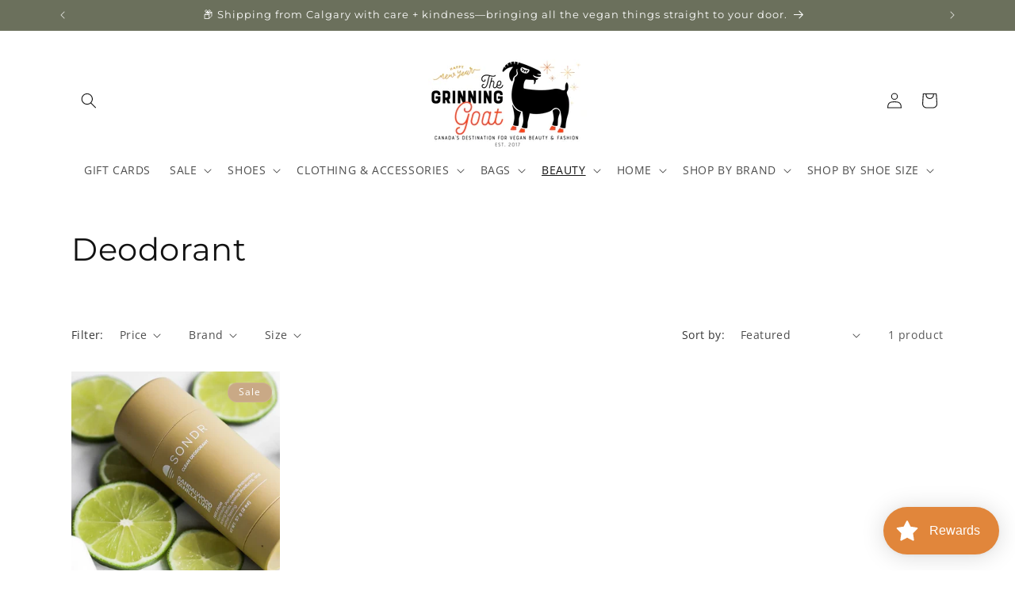

--- FILE ---
content_type: text/html; charset=utf-8
request_url: https://www.grinninggoat.ca/collections/deodorant
body_size: 54899
content:
<!doctype html>
<html class="js" lang="en">
  <head>
    <meta charset="utf-8">
    <meta http-equiv="X-UA-Compatible" content="IE=edge">
    <meta name="viewport" content="width=device-width,initial-scale=1">
    <meta name="theme-color" content="">
    <link rel="canonical" href="https://www.grinninggoat.ca/collections/deodorant"><link rel="icon" type="image/png" href="//www.grinninggoat.ca/cdn/shop/files/TGG_logo_IG_goat_dac76dab-7d6b-45dc-a251-533700ebec3b.png?crop=center&height=32&v=1676091935&width=32"><link rel="preconnect" href="https://fonts.shopifycdn.com" crossorigin><title>
      Shop Vegan Natural Deodorant at The Grinning Goat Vegan Boutique
</title>

    
      <meta name="description" content="Check out our collection of vegan natural deodorants. The Grinning Goat is your Canadian source for vegan fashion, footwear and more. Free shipping in Canada on orders over $100.">
    

    

<meta property="og:site_name" content="The Grinning Goat">
<meta property="og:url" content="https://www.grinninggoat.ca/collections/deodorant">
<meta property="og:title" content="Shop Vegan Natural Deodorant at The Grinning Goat Vegan Boutique">
<meta property="og:type" content="website">
<meta property="og:description" content="Check out our collection of vegan natural deodorants. The Grinning Goat is your Canadian source for vegan fashion, footwear and more. Free shipping in Canada on orders over $100."><meta property="og:image" content="http://www.grinninggoat.ca/cdn/shop/files/TGG_logo_RGB_ee792a66-f250-43e9-b446-8690afd87169.jpg?v=1622333890">
  <meta property="og:image:secure_url" content="https://www.grinninggoat.ca/cdn/shop/files/TGG_logo_RGB_ee792a66-f250-43e9-b446-8690afd87169.jpg?v=1622333890">
  <meta property="og:image:width" content="290">
  <meta property="og:image:height" content="155"><meta name="twitter:card" content="summary_large_image">
<meta name="twitter:title" content="Shop Vegan Natural Deodorant at The Grinning Goat Vegan Boutique">
<meta name="twitter:description" content="Check out our collection of vegan natural deodorants. The Grinning Goat is your Canadian source for vegan fashion, footwear and more. Free shipping in Canada on orders over $100.">


    <script src="//www.grinninggoat.ca/cdn/shop/t/77/assets/constants.js?v=132983761750457495441753228718" defer="defer"></script>
    <script src="//www.grinninggoat.ca/cdn/shop/t/77/assets/pubsub.js?v=25310214064522200911753228720" defer="defer"></script>
    <script src="//www.grinninggoat.ca/cdn/shop/t/77/assets/global.js?v=184345515105158409801753228718" defer="defer"></script>
    <script src="//www.grinninggoat.ca/cdn/shop/t/77/assets/details-disclosure.js?v=13653116266235556501753228718" defer="defer"></script>
    <script src="//www.grinninggoat.ca/cdn/shop/t/77/assets/details-modal.js?v=25581673532751508451753228718" defer="defer"></script>
    <script src="//www.grinninggoat.ca/cdn/shop/t/77/assets/search-form.js?v=133129549252120666541753228720" defer="defer"></script><script src="//www.grinninggoat.ca/cdn/shop/t/77/assets/animations.js?v=88693664871331136111753228717" defer="defer"></script><script>window.performance && window.performance.mark && window.performance.mark('shopify.content_for_header.start');</script><meta name="google-site-verification" content="CkGNHBL7Ta7vxtc-67vwqZFJ2znQaYX7v8VZ134leJo">
<meta name="facebook-domain-verification" content="79b2xjd83d23sz6uf8m1gxpqmf5p91">
<meta id="shopify-digital-wallet" name="shopify-digital-wallet" content="/18991465/digital_wallets/dialog">
<meta name="shopify-checkout-api-token" content="7488346810ad7d6c5efdd061c5487564">
<meta id="in-context-paypal-metadata" data-shop-id="18991465" data-venmo-supported="false" data-environment="production" data-locale="en_US" data-paypal-v4="true" data-currency="CAD">
<link rel="alternate" type="application/atom+xml" title="Feed" href="/collections/deodorant.atom" />
<link rel="alternate" type="application/json+oembed" href="https://www.grinninggoat.ca/collections/deodorant.oembed">
<script async="async" src="/checkouts/internal/preloads.js?locale=en-CA"></script>
<link rel="preconnect" href="https://shop.app" crossorigin="anonymous">
<script async="async" src="https://shop.app/checkouts/internal/preloads.js?locale=en-CA&shop_id=18991465" crossorigin="anonymous"></script>
<script id="apple-pay-shop-capabilities" type="application/json">{"shopId":18991465,"countryCode":"CA","currencyCode":"CAD","merchantCapabilities":["supports3DS"],"merchantId":"gid:\/\/shopify\/Shop\/18991465","merchantName":"The Grinning Goat","requiredBillingContactFields":["postalAddress","email","phone"],"requiredShippingContactFields":["postalAddress","email","phone"],"shippingType":"shipping","supportedNetworks":["visa","masterCard","amex","discover","interac","jcb"],"total":{"type":"pending","label":"The Grinning Goat","amount":"1.00"},"shopifyPaymentsEnabled":true,"supportsSubscriptions":true}</script>
<script id="shopify-features" type="application/json">{"accessToken":"7488346810ad7d6c5efdd061c5487564","betas":["rich-media-storefront-analytics"],"domain":"www.grinninggoat.ca","predictiveSearch":true,"shopId":18991465,"locale":"en"}</script>
<script>var Shopify = Shopify || {};
Shopify.shop = "the-grinning-goat.myshopify.com";
Shopify.locale = "en";
Shopify.currency = {"active":"CAD","rate":"1.0"};
Shopify.country = "CA";
Shopify.theme = {"name":"Updated copy of January 2025","id":179791429925,"schema_name":"Dawn","schema_version":"15.3.0","theme_store_id":887,"role":"main"};
Shopify.theme.handle = "null";
Shopify.theme.style = {"id":null,"handle":null};
Shopify.cdnHost = "www.grinninggoat.ca/cdn";
Shopify.routes = Shopify.routes || {};
Shopify.routes.root = "/";</script>
<script type="module">!function(o){(o.Shopify=o.Shopify||{}).modules=!0}(window);</script>
<script>!function(o){function n(){var o=[];function n(){o.push(Array.prototype.slice.apply(arguments))}return n.q=o,n}var t=o.Shopify=o.Shopify||{};t.loadFeatures=n(),t.autoloadFeatures=n()}(window);</script>
<script>
  window.ShopifyPay = window.ShopifyPay || {};
  window.ShopifyPay.apiHost = "shop.app\/pay";
  window.ShopifyPay.redirectState = null;
</script>
<script id="shop-js-analytics" type="application/json">{"pageType":"collection"}</script>
<script defer="defer" async type="module" src="//www.grinninggoat.ca/cdn/shopifycloud/shop-js/modules/v2/client.init-shop-cart-sync_C5BV16lS.en.esm.js"></script>
<script defer="defer" async type="module" src="//www.grinninggoat.ca/cdn/shopifycloud/shop-js/modules/v2/chunk.common_CygWptCX.esm.js"></script>
<script type="module">
  await import("//www.grinninggoat.ca/cdn/shopifycloud/shop-js/modules/v2/client.init-shop-cart-sync_C5BV16lS.en.esm.js");
await import("//www.grinninggoat.ca/cdn/shopifycloud/shop-js/modules/v2/chunk.common_CygWptCX.esm.js");

  window.Shopify.SignInWithShop?.initShopCartSync?.({"fedCMEnabled":true,"windoidEnabled":true});

</script>
<script>
  window.Shopify = window.Shopify || {};
  if (!window.Shopify.featureAssets) window.Shopify.featureAssets = {};
  window.Shopify.featureAssets['shop-js'] = {"shop-cart-sync":["modules/v2/client.shop-cart-sync_ZFArdW7E.en.esm.js","modules/v2/chunk.common_CygWptCX.esm.js"],"init-fed-cm":["modules/v2/client.init-fed-cm_CmiC4vf6.en.esm.js","modules/v2/chunk.common_CygWptCX.esm.js"],"shop-button":["modules/v2/client.shop-button_tlx5R9nI.en.esm.js","modules/v2/chunk.common_CygWptCX.esm.js"],"shop-cash-offers":["modules/v2/client.shop-cash-offers_DOA2yAJr.en.esm.js","modules/v2/chunk.common_CygWptCX.esm.js","modules/v2/chunk.modal_D71HUcav.esm.js"],"init-windoid":["modules/v2/client.init-windoid_sURxWdc1.en.esm.js","modules/v2/chunk.common_CygWptCX.esm.js"],"shop-toast-manager":["modules/v2/client.shop-toast-manager_ClPi3nE9.en.esm.js","modules/v2/chunk.common_CygWptCX.esm.js"],"init-shop-email-lookup-coordinator":["modules/v2/client.init-shop-email-lookup-coordinator_B8hsDcYM.en.esm.js","modules/v2/chunk.common_CygWptCX.esm.js"],"init-shop-cart-sync":["modules/v2/client.init-shop-cart-sync_C5BV16lS.en.esm.js","modules/v2/chunk.common_CygWptCX.esm.js"],"avatar":["modules/v2/client.avatar_BTnouDA3.en.esm.js"],"pay-button":["modules/v2/client.pay-button_FdsNuTd3.en.esm.js","modules/v2/chunk.common_CygWptCX.esm.js"],"init-customer-accounts":["modules/v2/client.init-customer-accounts_DxDtT_ad.en.esm.js","modules/v2/client.shop-login-button_C5VAVYt1.en.esm.js","modules/v2/chunk.common_CygWptCX.esm.js","modules/v2/chunk.modal_D71HUcav.esm.js"],"init-shop-for-new-customer-accounts":["modules/v2/client.init-shop-for-new-customer-accounts_ChsxoAhi.en.esm.js","modules/v2/client.shop-login-button_C5VAVYt1.en.esm.js","modules/v2/chunk.common_CygWptCX.esm.js","modules/v2/chunk.modal_D71HUcav.esm.js"],"shop-login-button":["modules/v2/client.shop-login-button_C5VAVYt1.en.esm.js","modules/v2/chunk.common_CygWptCX.esm.js","modules/v2/chunk.modal_D71HUcav.esm.js"],"init-customer-accounts-sign-up":["modules/v2/client.init-customer-accounts-sign-up_CPSyQ0Tj.en.esm.js","modules/v2/client.shop-login-button_C5VAVYt1.en.esm.js","modules/v2/chunk.common_CygWptCX.esm.js","modules/v2/chunk.modal_D71HUcav.esm.js"],"shop-follow-button":["modules/v2/client.shop-follow-button_Cva4Ekp9.en.esm.js","modules/v2/chunk.common_CygWptCX.esm.js","modules/v2/chunk.modal_D71HUcav.esm.js"],"checkout-modal":["modules/v2/client.checkout-modal_BPM8l0SH.en.esm.js","modules/v2/chunk.common_CygWptCX.esm.js","modules/v2/chunk.modal_D71HUcav.esm.js"],"lead-capture":["modules/v2/client.lead-capture_Bi8yE_yS.en.esm.js","modules/v2/chunk.common_CygWptCX.esm.js","modules/v2/chunk.modal_D71HUcav.esm.js"],"shop-login":["modules/v2/client.shop-login_D6lNrXab.en.esm.js","modules/v2/chunk.common_CygWptCX.esm.js","modules/v2/chunk.modal_D71HUcav.esm.js"],"payment-terms":["modules/v2/client.payment-terms_CZxnsJam.en.esm.js","modules/v2/chunk.common_CygWptCX.esm.js","modules/v2/chunk.modal_D71HUcav.esm.js"]};
</script>
<script>(function() {
  var isLoaded = false;
  function asyncLoad() {
    if (isLoaded) return;
    isLoaded = true;
    var urls = ["https:\/\/cdn.shopify.com\/s\/files\/1\/1899\/1465\/t\/57\/assets\/loy_18991465.js?v=1648671313\u0026shop=the-grinning-goat.myshopify.com","https:\/\/cdn.hextom.com\/js\/freeshippingbar.js?shop=the-grinning-goat.myshopify.com"];
    for (var i = 0; i < urls.length; i++) {
      var s = document.createElement('script');
      s.type = 'text/javascript';
      s.async = true;
      s.src = urls[i];
      var x = document.getElementsByTagName('script')[0];
      x.parentNode.insertBefore(s, x);
    }
  };
  if(window.attachEvent) {
    window.attachEvent('onload', asyncLoad);
  } else {
    window.addEventListener('load', asyncLoad, false);
  }
})();</script>
<script id="__st">var __st={"a":18991465,"offset":-25200,"reqid":"dd6a6cf7-75be-42be-bf1c-b19e9d4fd838-1768652414","pageurl":"www.grinninggoat.ca\/collections\/deodorant","u":"81bd69e062b8","p":"collection","rtyp":"collection","rid":186248495192};</script>
<script>window.ShopifyPaypalV4VisibilityTracking = true;</script>
<script id="captcha-bootstrap">!function(){'use strict';const t='contact',e='account',n='new_comment',o=[[t,t],['blogs',n],['comments',n],[t,'customer']],c=[[e,'customer_login'],[e,'guest_login'],[e,'recover_customer_password'],[e,'create_customer']],r=t=>t.map((([t,e])=>`form[action*='/${t}']:not([data-nocaptcha='true']) input[name='form_type'][value='${e}']`)).join(','),a=t=>()=>t?[...document.querySelectorAll(t)].map((t=>t.form)):[];function s(){const t=[...o],e=r(t);return a(e)}const i='password',u='form_key',d=['recaptcha-v3-token','g-recaptcha-response','h-captcha-response',i],f=()=>{try{return window.sessionStorage}catch{return}},m='__shopify_v',_=t=>t.elements[u];function p(t,e,n=!1){try{const o=window.sessionStorage,c=JSON.parse(o.getItem(e)),{data:r}=function(t){const{data:e,action:n}=t;return t[m]||n?{data:e,action:n}:{data:t,action:n}}(c);for(const[e,n]of Object.entries(r))t.elements[e]&&(t.elements[e].value=n);n&&o.removeItem(e)}catch(o){console.error('form repopulation failed',{error:o})}}const l='form_type',E='cptcha';function T(t){t.dataset[E]=!0}const w=window,h=w.document,L='Shopify',v='ce_forms',y='captcha';let A=!1;((t,e)=>{const n=(g='f06e6c50-85a8-45c8-87d0-21a2b65856fe',I='https://cdn.shopify.com/shopifycloud/storefront-forms-hcaptcha/ce_storefront_forms_captcha_hcaptcha.v1.5.2.iife.js',D={infoText:'Protected by hCaptcha',privacyText:'Privacy',termsText:'Terms'},(t,e,n)=>{const o=w[L][v],c=o.bindForm;if(c)return c(t,g,e,D).then(n);var r;o.q.push([[t,g,e,D],n]),r=I,A||(h.body.append(Object.assign(h.createElement('script'),{id:'captcha-provider',async:!0,src:r})),A=!0)});var g,I,D;w[L]=w[L]||{},w[L][v]=w[L][v]||{},w[L][v].q=[],w[L][y]=w[L][y]||{},w[L][y].protect=function(t,e){n(t,void 0,e),T(t)},Object.freeze(w[L][y]),function(t,e,n,w,h,L){const[v,y,A,g]=function(t,e,n){const i=e?o:[],u=t?c:[],d=[...i,...u],f=r(d),m=r(i),_=r(d.filter((([t,e])=>n.includes(e))));return[a(f),a(m),a(_),s()]}(w,h,L),I=t=>{const e=t.target;return e instanceof HTMLFormElement?e:e&&e.form},D=t=>v().includes(t);t.addEventListener('submit',(t=>{const e=I(t);if(!e)return;const n=D(e)&&!e.dataset.hcaptchaBound&&!e.dataset.recaptchaBound,o=_(e),c=g().includes(e)&&(!o||!o.value);(n||c)&&t.preventDefault(),c&&!n&&(function(t){try{if(!f())return;!function(t){const e=f();if(!e)return;const n=_(t);if(!n)return;const o=n.value;o&&e.removeItem(o)}(t);const e=Array.from(Array(32),(()=>Math.random().toString(36)[2])).join('');!function(t,e){_(t)||t.append(Object.assign(document.createElement('input'),{type:'hidden',name:u})),t.elements[u].value=e}(t,e),function(t,e){const n=f();if(!n)return;const o=[...t.querySelectorAll(`input[type='${i}']`)].map((({name:t})=>t)),c=[...d,...o],r={};for(const[a,s]of new FormData(t).entries())c.includes(a)||(r[a]=s);n.setItem(e,JSON.stringify({[m]:1,action:t.action,data:r}))}(t,e)}catch(e){console.error('failed to persist form',e)}}(e),e.submit())}));const S=(t,e)=>{t&&!t.dataset[E]&&(n(t,e.some((e=>e===t))),T(t))};for(const o of['focusin','change'])t.addEventListener(o,(t=>{const e=I(t);D(e)&&S(e,y())}));const B=e.get('form_key'),M=e.get(l),P=B&&M;t.addEventListener('DOMContentLoaded',(()=>{const t=y();if(P)for(const e of t)e.elements[l].value===M&&p(e,B);[...new Set([...A(),...v().filter((t=>'true'===t.dataset.shopifyCaptcha))])].forEach((e=>S(e,t)))}))}(h,new URLSearchParams(w.location.search),n,t,e,['guest_login'])})(!0,!1)}();</script>
<script integrity="sha256-4kQ18oKyAcykRKYeNunJcIwy7WH5gtpwJnB7kiuLZ1E=" data-source-attribution="shopify.loadfeatures" defer="defer" src="//www.grinninggoat.ca/cdn/shopifycloud/storefront/assets/storefront/load_feature-a0a9edcb.js" crossorigin="anonymous"></script>
<script crossorigin="anonymous" defer="defer" src="//www.grinninggoat.ca/cdn/shopifycloud/storefront/assets/shopify_pay/storefront-65b4c6d7.js?v=20250812"></script>
<script data-source-attribution="shopify.dynamic_checkout.dynamic.init">var Shopify=Shopify||{};Shopify.PaymentButton=Shopify.PaymentButton||{isStorefrontPortableWallets:!0,init:function(){window.Shopify.PaymentButton.init=function(){};var t=document.createElement("script");t.src="https://www.grinninggoat.ca/cdn/shopifycloud/portable-wallets/latest/portable-wallets.en.js",t.type="module",document.head.appendChild(t)}};
</script>
<script data-source-attribution="shopify.dynamic_checkout.buyer_consent">
  function portableWalletsHideBuyerConsent(e){var t=document.getElementById("shopify-buyer-consent"),n=document.getElementById("shopify-subscription-policy-button");t&&n&&(t.classList.add("hidden"),t.setAttribute("aria-hidden","true"),n.removeEventListener("click",e))}function portableWalletsShowBuyerConsent(e){var t=document.getElementById("shopify-buyer-consent"),n=document.getElementById("shopify-subscription-policy-button");t&&n&&(t.classList.remove("hidden"),t.removeAttribute("aria-hidden"),n.addEventListener("click",e))}window.Shopify?.PaymentButton&&(window.Shopify.PaymentButton.hideBuyerConsent=portableWalletsHideBuyerConsent,window.Shopify.PaymentButton.showBuyerConsent=portableWalletsShowBuyerConsent);
</script>
<script data-source-attribution="shopify.dynamic_checkout.cart.bootstrap">document.addEventListener("DOMContentLoaded",(function(){function t(){return document.querySelector("shopify-accelerated-checkout-cart, shopify-accelerated-checkout")}if(t())Shopify.PaymentButton.init();else{new MutationObserver((function(e,n){t()&&(Shopify.PaymentButton.init(),n.disconnect())})).observe(document.body,{childList:!0,subtree:!0})}}));
</script>
<script id='scb4127' type='text/javascript' async='' src='https://www.grinninggoat.ca/cdn/shopifycloud/privacy-banner/storefront-banner.js'></script><link id="shopify-accelerated-checkout-styles" rel="stylesheet" media="screen" href="https://www.grinninggoat.ca/cdn/shopifycloud/portable-wallets/latest/accelerated-checkout-backwards-compat.css" crossorigin="anonymous">
<style id="shopify-accelerated-checkout-cart">
        #shopify-buyer-consent {
  margin-top: 1em;
  display: inline-block;
  width: 100%;
}

#shopify-buyer-consent.hidden {
  display: none;
}

#shopify-subscription-policy-button {
  background: none;
  border: none;
  padding: 0;
  text-decoration: underline;
  font-size: inherit;
  cursor: pointer;
}

#shopify-subscription-policy-button::before {
  box-shadow: none;
}

      </style>
<script id="sections-script" data-sections="header" defer="defer" src="//www.grinninggoat.ca/cdn/shop/t/77/compiled_assets/scripts.js?v=7430"></script>
<script>window.performance && window.performance.mark && window.performance.mark('shopify.content_for_header.end');</script>


    <style data-shopify>
      @font-face {
  font-family: "Open Sans";
  font-weight: 400;
  font-style: normal;
  font-display: swap;
  src: url("//www.grinninggoat.ca/cdn/fonts/open_sans/opensans_n4.c32e4d4eca5273f6d4ee95ddf54b5bbb75fc9b61.woff2") format("woff2"),
       url("//www.grinninggoat.ca/cdn/fonts/open_sans/opensans_n4.5f3406f8d94162b37bfa232b486ac93ee892406d.woff") format("woff");
}

      @font-face {
  font-family: "Open Sans";
  font-weight: 700;
  font-style: normal;
  font-display: swap;
  src: url("//www.grinninggoat.ca/cdn/fonts/open_sans/opensans_n7.a9393be1574ea8606c68f4441806b2711d0d13e4.woff2") format("woff2"),
       url("//www.grinninggoat.ca/cdn/fonts/open_sans/opensans_n7.7b8af34a6ebf52beb1a4c1d8c73ad6910ec2e553.woff") format("woff");
}

      @font-face {
  font-family: "Open Sans";
  font-weight: 400;
  font-style: italic;
  font-display: swap;
  src: url("//www.grinninggoat.ca/cdn/fonts/open_sans/opensans_i4.6f1d45f7a46916cc95c694aab32ecbf7509cbf33.woff2") format("woff2"),
       url("//www.grinninggoat.ca/cdn/fonts/open_sans/opensans_i4.4efaa52d5a57aa9a57c1556cc2b7465d18839daa.woff") format("woff");
}

      @font-face {
  font-family: "Open Sans";
  font-weight: 700;
  font-style: italic;
  font-display: swap;
  src: url("//www.grinninggoat.ca/cdn/fonts/open_sans/opensans_i7.916ced2e2ce15f7fcd95d196601a15e7b89ee9a4.woff2") format("woff2"),
       url("//www.grinninggoat.ca/cdn/fonts/open_sans/opensans_i7.99a9cff8c86ea65461de497ade3d515a98f8b32a.woff") format("woff");
}

      @font-face {
  font-family: Montserrat;
  font-weight: 400;
  font-style: normal;
  font-display: swap;
  src: url("//www.grinninggoat.ca/cdn/fonts/montserrat/montserrat_n4.81949fa0ac9fd2021e16436151e8eaa539321637.woff2") format("woff2"),
       url("//www.grinninggoat.ca/cdn/fonts/montserrat/montserrat_n4.a6c632ca7b62da89c3594789ba828388aac693fe.woff") format("woff");
}


      
        :root,
        .color-background-1 {
          --color-background: 255,255,255;
        
          --gradient-background: #ffffff;
        

        

        --color-foreground: 18,18,18;
        --color-background-contrast: 191,191,191;
        --color-shadow: 18,18,18;
        --color-button: 107,112,92;
        --color-button-text: 255,255,255;
        --color-secondary-button: 255,255,255;
        --color-secondary-button-text: 18,18,18;
        --color-link: 18,18,18;
        --color-badge-foreground: 18,18,18;
        --color-badge-background: 255,255,255;
        --color-badge-border: 18,18,18;
        --payment-terms-background-color: rgb(255 255 255);
      }
      
        
        .color-background-2 {
          --color-background: 255,255,255;
        
          --gradient-background: #ffffff;
        

        

        --color-foreground: 18,18,18;
        --color-background-contrast: 191,191,191;
        --color-shadow: 18,18,18;
        --color-button: 18,18,18;
        --color-button-text: 243,243,243;
        --color-secondary-button: 255,255,255;
        --color-secondary-button-text: 18,18,18;
        --color-link: 18,18,18;
        --color-badge-foreground: 18,18,18;
        --color-badge-background: 255,255,255;
        --color-badge-border: 18,18,18;
        --payment-terms-background-color: rgb(255 255 255);
      }
      
        
        .color-inverse {
          --color-background: 18,18,18;
        
          --gradient-background: #121212;
        

        

        --color-foreground: 255,255,255;
        --color-background-contrast: 146,146,146;
        --color-shadow: 18,18,18;
        --color-button: 255,255,255;
        --color-button-text: 18,18,18;
        --color-secondary-button: 18,18,18;
        --color-secondary-button-text: 255,255,255;
        --color-link: 255,255,255;
        --color-badge-foreground: 255,255,255;
        --color-badge-background: 18,18,18;
        --color-badge-border: 255,255,255;
        --payment-terms-background-color: rgb(18 18 18);
      }
      
        
        .color-accent-1 {
          --color-background: ,,;
        
          --gradient-background: radial-gradient(rgba(252, 77, 38, 1) 8%, rgba(36, 13, 8, 1) 18%, rgba(36, 19, 9, 0.32) 25.18%, rgba(77, 24, 12, 1) 35%, rgba(252, 77, 38, 1) 44%);
        

        

        --color-foreground: 255,255,255;
        --color-background-contrast: ,,;
        --color-shadow: 18,18,18;
        --color-button: 255,255,255;
        --color-button-text: 107,112,92;
        --color-secondary-button: ,,;
        --color-secondary-button-text: 255,255,255;
        --color-link: 255,255,255;
        --color-badge-foreground: 255,255,255;
        --color-badge-background: ,,;
        --color-badge-border: 255,255,255;
        --payment-terms-background-color: rgb();
      }
      
        
        .color-accent-2 {
          --color-background: 201,169,134;
        
          --gradient-background: #c9a986;
        

        

        --color-foreground: 255,255,255;
        --color-background-contrast: 143,106,64;
        --color-shadow: 18,18,18;
        --color-button: 255,255,255;
        --color-button-text: 212,163,115;
        --color-secondary-button: 201,169,134;
        --color-secondary-button-text: 255,255,255;
        --color-link: 255,255,255;
        --color-badge-foreground: 255,255,255;
        --color-badge-background: 201,169,134;
        --color-badge-border: 255,255,255;
        --payment-terms-background-color: rgb(201 169 134);
      }
      
        
        .color-scheme-0dc84f59-62bb-48cb-ab9d-8cd7f2e519ca {
          --color-background: 107,112,92;
        
          --gradient-background: #6b705c;
        

        

        --color-foreground: 255,255,255;
        --color-background-contrast: 40,42,35;
        --color-shadow: 18,18,18;
        --color-button: 107,112,92;
        --color-button-text: 255,255,255;
        --color-secondary-button: 107,112,92;
        --color-secondary-button-text: 18,18,18;
        --color-link: 18,18,18;
        --color-badge-foreground: 255,255,255;
        --color-badge-background: 107,112,92;
        --color-badge-border: 255,255,255;
        --payment-terms-background-color: rgb(107 112 92);
      }
      

      body, .color-background-1, .color-background-2, .color-inverse, .color-accent-1, .color-accent-2, .color-scheme-0dc84f59-62bb-48cb-ab9d-8cd7f2e519ca {
        color: rgba(var(--color-foreground), 0.75);
        background-color: rgb(var(--color-background));
      }

      :root {
        --font-body-family: "Open Sans", sans-serif;
        --font-body-style: normal;
        --font-body-weight: 400;
        --font-body-weight-bold: 700;

        --font-heading-family: Montserrat, sans-serif;
        --font-heading-style: normal;
        --font-heading-weight: 400;

        --font-body-scale: 1.0;
        --font-heading-scale: 1.0;

        --media-padding: px;
        --media-border-opacity: 0.05;
        --media-border-width: 1px;
        --media-radius: 0px;
        --media-shadow-opacity: 0.0;
        --media-shadow-horizontal-offset: 0px;
        --media-shadow-vertical-offset: 4px;
        --media-shadow-blur-radius: 5px;
        --media-shadow-visible: 0;

        --page-width: 120rem;
        --page-width-margin: 0rem;

        --product-card-image-padding: 0.0rem;
        --product-card-corner-radius: 0.0rem;
        --product-card-text-alignment: left;
        --product-card-border-width: 0.0rem;
        --product-card-border-opacity: 0.1;
        --product-card-shadow-opacity: 0.0;
        --product-card-shadow-visible: 0;
        --product-card-shadow-horizontal-offset: 0.0rem;
        --product-card-shadow-vertical-offset: 0.4rem;
        --product-card-shadow-blur-radius: 0.5rem;

        --collection-card-image-padding: 0.0rem;
        --collection-card-corner-radius: 0.0rem;
        --collection-card-text-alignment: left;
        --collection-card-border-width: 0.0rem;
        --collection-card-border-opacity: 0.1;
        --collection-card-shadow-opacity: 0.0;
        --collection-card-shadow-visible: 0;
        --collection-card-shadow-horizontal-offset: 0.0rem;
        --collection-card-shadow-vertical-offset: 0.4rem;
        --collection-card-shadow-blur-radius: 0.5rem;

        --blog-card-image-padding: 0.0rem;
        --blog-card-corner-radius: 0.0rem;
        --blog-card-text-alignment: left;
        --blog-card-border-width: 0.0rem;
        --blog-card-border-opacity: 0.1;
        --blog-card-shadow-opacity: 0.0;
        --blog-card-shadow-visible: 0;
        --blog-card-shadow-horizontal-offset: 0.0rem;
        --blog-card-shadow-vertical-offset: 0.4rem;
        --blog-card-shadow-blur-radius: 0.5rem;

        --badge-corner-radius: 2.0rem;

        --popup-border-width: 1px;
        --popup-border-opacity: 0.1;
        --popup-corner-radius: 0px;
        --popup-shadow-opacity: 0.0;
        --popup-shadow-horizontal-offset: 0px;
        --popup-shadow-vertical-offset: 4px;
        --popup-shadow-blur-radius: 5px;

        --drawer-border-width: 1px;
        --drawer-border-opacity: 0.1;
        --drawer-shadow-opacity: 0.0;
        --drawer-shadow-horizontal-offset: 0px;
        --drawer-shadow-vertical-offset: 4px;
        --drawer-shadow-blur-radius: 5px;

        --spacing-sections-desktop: 0px;
        --spacing-sections-mobile: 0px;

        --grid-desktop-vertical-spacing: 8px;
        --grid-desktop-horizontal-spacing: 8px;
        --grid-mobile-vertical-spacing: 4px;
        --grid-mobile-horizontal-spacing: 4px;

        --text-boxes-border-opacity: 0.1;
        --text-boxes-border-width: 0px;
        --text-boxes-radius: 0px;
        --text-boxes-shadow-opacity: 0.0;
        --text-boxes-shadow-visible: 0;
        --text-boxes-shadow-horizontal-offset: 0px;
        --text-boxes-shadow-vertical-offset: 4px;
        --text-boxes-shadow-blur-radius: 5px;

        --buttons-radius: 10px;
        --buttons-radius-outset: 11px;
        --buttons-border-width: 1px;
        --buttons-border-opacity: 1.0;
        --buttons-shadow-opacity: 0.0;
        --buttons-shadow-visible: 0;
        --buttons-shadow-horizontal-offset: 0px;
        --buttons-shadow-vertical-offset: 0px;
        --buttons-shadow-blur-radius: 5px;
        --buttons-border-offset: 0.3px;

        --inputs-radius: 0px;
        --inputs-border-width: 1px;
        --inputs-border-opacity: 0.55;
        --inputs-shadow-opacity: 0.0;
        --inputs-shadow-horizontal-offset: 0px;
        --inputs-margin-offset: 0px;
        --inputs-shadow-vertical-offset: -6px;
        --inputs-shadow-blur-radius: 5px;
        --inputs-radius-outset: 0px;

        --variant-pills-radius: 40px;
        --variant-pills-border-width: 1px;
        --variant-pills-border-opacity: 0.55;
        --variant-pills-shadow-opacity: 0.0;
        --variant-pills-shadow-horizontal-offset: 0px;
        --variant-pills-shadow-vertical-offset: 4px;
        --variant-pills-shadow-blur-radius: 5px;
      }

      *,
      *::before,
      *::after {
        box-sizing: inherit;
      }

      html {
        box-sizing: border-box;
        font-size: calc(var(--font-body-scale) * 62.5%);
        height: 100%;
      }

      body {
        display: grid;
        grid-template-rows: auto auto 1fr auto;
        grid-template-columns: 100%;
        min-height: 100%;
        margin: 0;
        font-size: 1.5rem;
        letter-spacing: 0.06rem;
        line-height: calc(1 + 0.8 / var(--font-body-scale));
        font-family: var(--font-body-family);
        font-style: var(--font-body-style);
        font-weight: var(--font-body-weight);
      }

      @media screen and (min-width: 750px) {
        body {
          font-size: 1.6rem;
        }
      }
    </style>

    <link href="//www.grinninggoat.ca/cdn/shop/t/77/assets/base.css?v=159841507637079171801753228717" rel="stylesheet" type="text/css" media="all" />
    <link rel="stylesheet" href="//www.grinninggoat.ca/cdn/shop/t/77/assets/component-cart-items.css?v=123238115697927560811753228717" media="print" onload="this.media='all'">
      <link rel="preload" as="font" href="//www.grinninggoat.ca/cdn/fonts/open_sans/opensans_n4.c32e4d4eca5273f6d4ee95ddf54b5bbb75fc9b61.woff2" type="font/woff2" crossorigin>
      

      <link rel="preload" as="font" href="//www.grinninggoat.ca/cdn/fonts/montserrat/montserrat_n4.81949fa0ac9fd2021e16436151e8eaa539321637.woff2" type="font/woff2" crossorigin>
      
<link href="//www.grinninggoat.ca/cdn/shop/t/77/assets/component-localization-form.css?v=170315343355214948141753228717" rel="stylesheet" type="text/css" media="all" />
      <script src="//www.grinninggoat.ca/cdn/shop/t/77/assets/localization-form.js?v=144176611646395275351753228720" defer="defer"></script><link
        rel="stylesheet"
        href="//www.grinninggoat.ca/cdn/shop/t/77/assets/component-predictive-search.css?v=118923337488134913561753228717"
        media="print"
        onload="this.media='all'"
      ><script>
      if (Shopify.designMode) {
        document.documentElement.classList.add('shopify-design-mode');
      }
    </script>
  <script src="https://cdn.shopify.com/extensions/019ae673-70c1-78dd-81ed-784ace1bc7db/ml-branch-4/assets/popups.js" type="text/javascript" defer="defer"></script>
<script src="https://cdn.shopify.com/extensions/019b7fdd-4abb-746d-a2ec-5a81d4393c35/rivo-717/assets/rivo-app-embed.js" type="text/javascript" defer="defer"></script>
<link href="https://monorail-edge.shopifysvc.com" rel="dns-prefetch">
<script>(function(){if ("sendBeacon" in navigator && "performance" in window) {try {var session_token_from_headers = performance.getEntriesByType('navigation')[0].serverTiming.find(x => x.name == '_s').description;} catch {var session_token_from_headers = undefined;}var session_cookie_matches = document.cookie.match(/_shopify_s=([^;]*)/);var session_token_from_cookie = session_cookie_matches && session_cookie_matches.length === 2 ? session_cookie_matches[1] : "";var session_token = session_token_from_headers || session_token_from_cookie || "";function handle_abandonment_event(e) {var entries = performance.getEntries().filter(function(entry) {return /monorail-edge.shopifysvc.com/.test(entry.name);});if (!window.abandonment_tracked && entries.length === 0) {window.abandonment_tracked = true;var currentMs = Date.now();var navigation_start = performance.timing.navigationStart;var payload = {shop_id: 18991465,url: window.location.href,navigation_start,duration: currentMs - navigation_start,session_token,page_type: "collection"};window.navigator.sendBeacon("https://monorail-edge.shopifysvc.com/v1/produce", JSON.stringify({schema_id: "online_store_buyer_site_abandonment/1.1",payload: payload,metadata: {event_created_at_ms: currentMs,event_sent_at_ms: currentMs}}));}}window.addEventListener('pagehide', handle_abandonment_event);}}());</script>
<script id="web-pixels-manager-setup">(function e(e,d,r,n,o){if(void 0===o&&(o={}),!Boolean(null===(a=null===(i=window.Shopify)||void 0===i?void 0:i.analytics)||void 0===a?void 0:a.replayQueue)){var i,a;window.Shopify=window.Shopify||{};var t=window.Shopify;t.analytics=t.analytics||{};var s=t.analytics;s.replayQueue=[],s.publish=function(e,d,r){return s.replayQueue.push([e,d,r]),!0};try{self.performance.mark("wpm:start")}catch(e){}var l=function(){var e={modern:/Edge?\/(1{2}[4-9]|1[2-9]\d|[2-9]\d{2}|\d{4,})\.\d+(\.\d+|)|Firefox\/(1{2}[4-9]|1[2-9]\d|[2-9]\d{2}|\d{4,})\.\d+(\.\d+|)|Chrom(ium|e)\/(9{2}|\d{3,})\.\d+(\.\d+|)|(Maci|X1{2}).+ Version\/(15\.\d+|(1[6-9]|[2-9]\d|\d{3,})\.\d+)([,.]\d+|)( \(\w+\)|)( Mobile\/\w+|) Safari\/|Chrome.+OPR\/(9{2}|\d{3,})\.\d+\.\d+|(CPU[ +]OS|iPhone[ +]OS|CPU[ +]iPhone|CPU IPhone OS|CPU iPad OS)[ +]+(15[._]\d+|(1[6-9]|[2-9]\d|\d{3,})[._]\d+)([._]\d+|)|Android:?[ /-](13[3-9]|1[4-9]\d|[2-9]\d{2}|\d{4,})(\.\d+|)(\.\d+|)|Android.+Firefox\/(13[5-9]|1[4-9]\d|[2-9]\d{2}|\d{4,})\.\d+(\.\d+|)|Android.+Chrom(ium|e)\/(13[3-9]|1[4-9]\d|[2-9]\d{2}|\d{4,})\.\d+(\.\d+|)|SamsungBrowser\/([2-9]\d|\d{3,})\.\d+/,legacy:/Edge?\/(1[6-9]|[2-9]\d|\d{3,})\.\d+(\.\d+|)|Firefox\/(5[4-9]|[6-9]\d|\d{3,})\.\d+(\.\d+|)|Chrom(ium|e)\/(5[1-9]|[6-9]\d|\d{3,})\.\d+(\.\d+|)([\d.]+$|.*Safari\/(?![\d.]+ Edge\/[\d.]+$))|(Maci|X1{2}).+ Version\/(10\.\d+|(1[1-9]|[2-9]\d|\d{3,})\.\d+)([,.]\d+|)( \(\w+\)|)( Mobile\/\w+|) Safari\/|Chrome.+OPR\/(3[89]|[4-9]\d|\d{3,})\.\d+\.\d+|(CPU[ +]OS|iPhone[ +]OS|CPU[ +]iPhone|CPU IPhone OS|CPU iPad OS)[ +]+(10[._]\d+|(1[1-9]|[2-9]\d|\d{3,})[._]\d+)([._]\d+|)|Android:?[ /-](13[3-9]|1[4-9]\d|[2-9]\d{2}|\d{4,})(\.\d+|)(\.\d+|)|Mobile Safari.+OPR\/([89]\d|\d{3,})\.\d+\.\d+|Android.+Firefox\/(13[5-9]|1[4-9]\d|[2-9]\d{2}|\d{4,})\.\d+(\.\d+|)|Android.+Chrom(ium|e)\/(13[3-9]|1[4-9]\d|[2-9]\d{2}|\d{4,})\.\d+(\.\d+|)|Android.+(UC? ?Browser|UCWEB|U3)[ /]?(15\.([5-9]|\d{2,})|(1[6-9]|[2-9]\d|\d{3,})\.\d+)\.\d+|SamsungBrowser\/(5\.\d+|([6-9]|\d{2,})\.\d+)|Android.+MQ{2}Browser\/(14(\.(9|\d{2,})|)|(1[5-9]|[2-9]\d|\d{3,})(\.\d+|))(\.\d+|)|K[Aa][Ii]OS\/(3\.\d+|([4-9]|\d{2,})\.\d+)(\.\d+|)/},d=e.modern,r=e.legacy,n=navigator.userAgent;return n.match(d)?"modern":n.match(r)?"legacy":"unknown"}(),u="modern"===l?"modern":"legacy",c=(null!=n?n:{modern:"",legacy:""})[u],f=function(e){return[e.baseUrl,"/wpm","/b",e.hashVersion,"modern"===e.buildTarget?"m":"l",".js"].join("")}({baseUrl:d,hashVersion:r,buildTarget:u}),m=function(e){var d=e.version,r=e.bundleTarget,n=e.surface,o=e.pageUrl,i=e.monorailEndpoint;return{emit:function(e){var a=e.status,t=e.errorMsg,s=(new Date).getTime(),l=JSON.stringify({metadata:{event_sent_at_ms:s},events:[{schema_id:"web_pixels_manager_load/3.1",payload:{version:d,bundle_target:r,page_url:o,status:a,surface:n,error_msg:t},metadata:{event_created_at_ms:s}}]});if(!i)return console&&console.warn&&console.warn("[Web Pixels Manager] No Monorail endpoint provided, skipping logging."),!1;try{return self.navigator.sendBeacon.bind(self.navigator)(i,l)}catch(e){}var u=new XMLHttpRequest;try{return u.open("POST",i,!0),u.setRequestHeader("Content-Type","text/plain"),u.send(l),!0}catch(e){return console&&console.warn&&console.warn("[Web Pixels Manager] Got an unhandled error while logging to Monorail."),!1}}}}({version:r,bundleTarget:l,surface:e.surface,pageUrl:self.location.href,monorailEndpoint:e.monorailEndpoint});try{o.browserTarget=l,function(e){var d=e.src,r=e.async,n=void 0===r||r,o=e.onload,i=e.onerror,a=e.sri,t=e.scriptDataAttributes,s=void 0===t?{}:t,l=document.createElement("script"),u=document.querySelector("head"),c=document.querySelector("body");if(l.async=n,l.src=d,a&&(l.integrity=a,l.crossOrigin="anonymous"),s)for(var f in s)if(Object.prototype.hasOwnProperty.call(s,f))try{l.dataset[f]=s[f]}catch(e){}if(o&&l.addEventListener("load",o),i&&l.addEventListener("error",i),u)u.appendChild(l);else{if(!c)throw new Error("Did not find a head or body element to append the script");c.appendChild(l)}}({src:f,async:!0,onload:function(){if(!function(){var e,d;return Boolean(null===(d=null===(e=window.Shopify)||void 0===e?void 0:e.analytics)||void 0===d?void 0:d.initialized)}()){var d=window.webPixelsManager.init(e)||void 0;if(d){var r=window.Shopify.analytics;r.replayQueue.forEach((function(e){var r=e[0],n=e[1],o=e[2];d.publishCustomEvent(r,n,o)})),r.replayQueue=[],r.publish=d.publishCustomEvent,r.visitor=d.visitor,r.initialized=!0}}},onerror:function(){return m.emit({status:"failed",errorMsg:"".concat(f," has failed to load")})},sri:function(e){var d=/^sha384-[A-Za-z0-9+/=]+$/;return"string"==typeof e&&d.test(e)}(c)?c:"",scriptDataAttributes:o}),m.emit({status:"loading"})}catch(e){m.emit({status:"failed",errorMsg:(null==e?void 0:e.message)||"Unknown error"})}}})({shopId: 18991465,storefrontBaseUrl: "https://www.grinninggoat.ca",extensionsBaseUrl: "https://extensions.shopifycdn.com/cdn/shopifycloud/web-pixels-manager",monorailEndpoint: "https://monorail-edge.shopifysvc.com/unstable/produce_batch",surface: "storefront-renderer",enabledBetaFlags: ["2dca8a86"],webPixelsConfigList: [{"id":"780501285","configuration":"{\"config\":\"{\\\"pixel_id\\\":\\\"G-VDLT6TTS0T\\\",\\\"target_country\\\":\\\"CA\\\",\\\"gtag_events\\\":[{\\\"type\\\":\\\"search\\\",\\\"action_label\\\":[\\\"G-VDLT6TTS0T\\\",\\\"AW-821170149\\\/Al46CK65vZQBEOWfyIcD\\\"]},{\\\"type\\\":\\\"begin_checkout\\\",\\\"action_label\\\":[\\\"G-VDLT6TTS0T\\\",\\\"AW-821170149\\\/sWhBCKu5vZQBEOWfyIcD\\\"]},{\\\"type\\\":\\\"view_item\\\",\\\"action_label\\\":[\\\"G-VDLT6TTS0T\\\",\\\"AW-821170149\\\/HUyXCKW5vZQBEOWfyIcD\\\",\\\"MC-RXMQ193V3P\\\"]},{\\\"type\\\":\\\"purchase\\\",\\\"action_label\\\":[\\\"G-VDLT6TTS0T\\\",\\\"AW-821170149\\\/Ya5YCKK5vZQBEOWfyIcD\\\",\\\"MC-RXMQ193V3P\\\"]},{\\\"type\\\":\\\"page_view\\\",\\\"action_label\\\":[\\\"G-VDLT6TTS0T\\\",\\\"AW-821170149\\\/7csYCJ-5vZQBEOWfyIcD\\\",\\\"MC-RXMQ193V3P\\\"]},{\\\"type\\\":\\\"add_payment_info\\\",\\\"action_label\\\":[\\\"G-VDLT6TTS0T\\\",\\\"AW-821170149\\\/RVO9CLG5vZQBEOWfyIcD\\\"]},{\\\"type\\\":\\\"add_to_cart\\\",\\\"action_label\\\":[\\\"G-VDLT6TTS0T\\\",\\\"AW-821170149\\\/qm4uCKi5vZQBEOWfyIcD\\\"]}],\\\"enable_monitoring_mode\\\":false}\"}","eventPayloadVersion":"v1","runtimeContext":"OPEN","scriptVersion":"b2a88bafab3e21179ed38636efcd8a93","type":"APP","apiClientId":1780363,"privacyPurposes":[],"dataSharingAdjustments":{"protectedCustomerApprovalScopes":["read_customer_address","read_customer_email","read_customer_name","read_customer_personal_data","read_customer_phone"]}},{"id":"335184165","configuration":"{\"pixel_id\":\"361089114574389\",\"pixel_type\":\"facebook_pixel\",\"metaapp_system_user_token\":\"-\"}","eventPayloadVersion":"v1","runtimeContext":"OPEN","scriptVersion":"ca16bc87fe92b6042fbaa3acc2fbdaa6","type":"APP","apiClientId":2329312,"privacyPurposes":["ANALYTICS","MARKETING","SALE_OF_DATA"],"dataSharingAdjustments":{"protectedCustomerApprovalScopes":["read_customer_address","read_customer_email","read_customer_name","read_customer_personal_data","read_customer_phone"]}},{"id":"186843429","configuration":"{\"tagID\":\"2613317665021\"}","eventPayloadVersion":"v1","runtimeContext":"STRICT","scriptVersion":"18031546ee651571ed29edbe71a3550b","type":"APP","apiClientId":3009811,"privacyPurposes":["ANALYTICS","MARKETING","SALE_OF_DATA"],"dataSharingAdjustments":{"protectedCustomerApprovalScopes":["read_customer_address","read_customer_email","read_customer_name","read_customer_personal_data","read_customer_phone"]}},{"id":"150110501","eventPayloadVersion":"v1","runtimeContext":"LAX","scriptVersion":"1","type":"CUSTOM","privacyPurposes":["ANALYTICS"],"name":"Google Analytics tag (migrated)"},{"id":"shopify-app-pixel","configuration":"{}","eventPayloadVersion":"v1","runtimeContext":"STRICT","scriptVersion":"0450","apiClientId":"shopify-pixel","type":"APP","privacyPurposes":["ANALYTICS","MARKETING"]},{"id":"shopify-custom-pixel","eventPayloadVersion":"v1","runtimeContext":"LAX","scriptVersion":"0450","apiClientId":"shopify-pixel","type":"CUSTOM","privacyPurposes":["ANALYTICS","MARKETING"]}],isMerchantRequest: false,initData: {"shop":{"name":"The Grinning Goat","paymentSettings":{"currencyCode":"CAD"},"myshopifyDomain":"the-grinning-goat.myshopify.com","countryCode":"CA","storefrontUrl":"https:\/\/www.grinninggoat.ca"},"customer":null,"cart":null,"checkout":null,"productVariants":[],"purchasingCompany":null},},"https://www.grinninggoat.ca/cdn","fcfee988w5aeb613cpc8e4bc33m6693e112",{"modern":"","legacy":""},{"shopId":"18991465","storefrontBaseUrl":"https:\/\/www.grinninggoat.ca","extensionBaseUrl":"https:\/\/extensions.shopifycdn.com\/cdn\/shopifycloud\/web-pixels-manager","surface":"storefront-renderer","enabledBetaFlags":"[\"2dca8a86\"]","isMerchantRequest":"false","hashVersion":"fcfee988w5aeb613cpc8e4bc33m6693e112","publish":"custom","events":"[[\"page_viewed\",{}],[\"collection_viewed\",{\"collection\":{\"id\":\"186248495192\",\"title\":\"Deodorant\",\"productVariants\":[{\"price\":{\"amount\":15.19,\"currencyCode\":\"CAD\"},\"product\":{\"title\":\"Sandalwood Vanilla Lime Baking Soda Free Deodorant\",\"vendor\":\"SONDR\",\"id\":\"8291640541477\",\"untranslatedTitle\":\"Sandalwood Vanilla Lime Baking Soda Free Deodorant\",\"url\":\"\/products\/sandalwood-vanilla-lime-baking-soda-free-deodorant\",\"type\":\"Body Care\"},\"id\":\"45134315421989\",\"image\":{\"src\":\"\/\/www.grinninggoat.ca\/cdn\/shop\/files\/SONDRsandalwoodfullsize_1296x_456e7a25-b235-4be1-b88e-09708bac1158.webp?v=1685142883\"},\"sku\":\"SONDR.SNDLWD.FULL\",\"title\":\"Full Size (57g)\",\"untranslatedTitle\":\"Full Size (57g)\"}]}}]]"});</script><script>
  window.ShopifyAnalytics = window.ShopifyAnalytics || {};
  window.ShopifyAnalytics.meta = window.ShopifyAnalytics.meta || {};
  window.ShopifyAnalytics.meta.currency = 'CAD';
  var meta = {"products":[{"id":8291640541477,"gid":"gid:\/\/shopify\/Product\/8291640541477","vendor":"SONDR","type":"Body Care","handle":"sandalwood-vanilla-lime-baking-soda-free-deodorant","variants":[{"id":45134315421989,"price":1519,"name":"Sandalwood Vanilla Lime Baking Soda Free Deodorant - Full Size (57g)","public_title":"Full Size (57g)","sku":"SONDR.SNDLWD.FULL"},{"id":45134315454757,"price":879,"name":"Sandalwood Vanilla Lime Baking Soda Free Deodorant - Travel Size (25g)","public_title":"Travel Size (25g)","sku":"SONDR.SNDLWD.TRAVEL"},{"id":45134315520293,"price":759,"name":"Sandalwood Vanilla Lime Baking Soda Free Deodorant - Plastic Free Tin (28g)","public_title":"Plastic Free Tin (28g)","sku":"SONDR.SNDLWD.TIN"}],"remote":false}],"page":{"pageType":"collection","resourceType":"collection","resourceId":186248495192,"requestId":"dd6a6cf7-75be-42be-bf1c-b19e9d4fd838-1768652414"}};
  for (var attr in meta) {
    window.ShopifyAnalytics.meta[attr] = meta[attr];
  }
</script>
<script class="analytics">
  (function () {
    var customDocumentWrite = function(content) {
      var jquery = null;

      if (window.jQuery) {
        jquery = window.jQuery;
      } else if (window.Checkout && window.Checkout.$) {
        jquery = window.Checkout.$;
      }

      if (jquery) {
        jquery('body').append(content);
      }
    };

    var hasLoggedConversion = function(token) {
      if (token) {
        return document.cookie.indexOf('loggedConversion=' + token) !== -1;
      }
      return false;
    }

    var setCookieIfConversion = function(token) {
      if (token) {
        var twoMonthsFromNow = new Date(Date.now());
        twoMonthsFromNow.setMonth(twoMonthsFromNow.getMonth() + 2);

        document.cookie = 'loggedConversion=' + token + '; expires=' + twoMonthsFromNow;
      }
    }

    var trekkie = window.ShopifyAnalytics.lib = window.trekkie = window.trekkie || [];
    if (trekkie.integrations) {
      return;
    }
    trekkie.methods = [
      'identify',
      'page',
      'ready',
      'track',
      'trackForm',
      'trackLink'
    ];
    trekkie.factory = function(method) {
      return function() {
        var args = Array.prototype.slice.call(arguments);
        args.unshift(method);
        trekkie.push(args);
        return trekkie;
      };
    };
    for (var i = 0; i < trekkie.methods.length; i++) {
      var key = trekkie.methods[i];
      trekkie[key] = trekkie.factory(key);
    }
    trekkie.load = function(config) {
      trekkie.config = config || {};
      trekkie.config.initialDocumentCookie = document.cookie;
      var first = document.getElementsByTagName('script')[0];
      var script = document.createElement('script');
      script.type = 'text/javascript';
      script.onerror = function(e) {
        var scriptFallback = document.createElement('script');
        scriptFallback.type = 'text/javascript';
        scriptFallback.onerror = function(error) {
                var Monorail = {
      produce: function produce(monorailDomain, schemaId, payload) {
        var currentMs = new Date().getTime();
        var event = {
          schema_id: schemaId,
          payload: payload,
          metadata: {
            event_created_at_ms: currentMs,
            event_sent_at_ms: currentMs
          }
        };
        return Monorail.sendRequest("https://" + monorailDomain + "/v1/produce", JSON.stringify(event));
      },
      sendRequest: function sendRequest(endpointUrl, payload) {
        // Try the sendBeacon API
        if (window && window.navigator && typeof window.navigator.sendBeacon === 'function' && typeof window.Blob === 'function' && !Monorail.isIos12()) {
          var blobData = new window.Blob([payload], {
            type: 'text/plain'
          });

          if (window.navigator.sendBeacon(endpointUrl, blobData)) {
            return true;
          } // sendBeacon was not successful

        } // XHR beacon

        var xhr = new XMLHttpRequest();

        try {
          xhr.open('POST', endpointUrl);
          xhr.setRequestHeader('Content-Type', 'text/plain');
          xhr.send(payload);
        } catch (e) {
          console.log(e);
        }

        return false;
      },
      isIos12: function isIos12() {
        return window.navigator.userAgent.lastIndexOf('iPhone; CPU iPhone OS 12_') !== -1 || window.navigator.userAgent.lastIndexOf('iPad; CPU OS 12_') !== -1;
      }
    };
    Monorail.produce('monorail-edge.shopifysvc.com',
      'trekkie_storefront_load_errors/1.1',
      {shop_id: 18991465,
      theme_id: 179791429925,
      app_name: "storefront",
      context_url: window.location.href,
      source_url: "//www.grinninggoat.ca/cdn/s/trekkie.storefront.cd680fe47e6c39ca5d5df5f0a32d569bc48c0f27.min.js"});

        };
        scriptFallback.async = true;
        scriptFallback.src = '//www.grinninggoat.ca/cdn/s/trekkie.storefront.cd680fe47e6c39ca5d5df5f0a32d569bc48c0f27.min.js';
        first.parentNode.insertBefore(scriptFallback, first);
      };
      script.async = true;
      script.src = '//www.grinninggoat.ca/cdn/s/trekkie.storefront.cd680fe47e6c39ca5d5df5f0a32d569bc48c0f27.min.js';
      first.parentNode.insertBefore(script, first);
    };
    trekkie.load(
      {"Trekkie":{"appName":"storefront","development":false,"defaultAttributes":{"shopId":18991465,"isMerchantRequest":null,"themeId":179791429925,"themeCityHash":"8374101857667020162","contentLanguage":"en","currency":"CAD","eventMetadataId":"0c4c0060-7704-4afa-838a-7d2fab8e0803"},"isServerSideCookieWritingEnabled":true,"monorailRegion":"shop_domain","enabledBetaFlags":["65f19447"]},"Session Attribution":{},"S2S":{"facebookCapiEnabled":true,"source":"trekkie-storefront-renderer","apiClientId":580111}}
    );

    var loaded = false;
    trekkie.ready(function() {
      if (loaded) return;
      loaded = true;

      window.ShopifyAnalytics.lib = window.trekkie;

      var originalDocumentWrite = document.write;
      document.write = customDocumentWrite;
      try { window.ShopifyAnalytics.merchantGoogleAnalytics.call(this); } catch(error) {};
      document.write = originalDocumentWrite;

      window.ShopifyAnalytics.lib.page(null,{"pageType":"collection","resourceType":"collection","resourceId":186248495192,"requestId":"dd6a6cf7-75be-42be-bf1c-b19e9d4fd838-1768652414","shopifyEmitted":true});

      var match = window.location.pathname.match(/checkouts\/(.+)\/(thank_you|post_purchase)/)
      var token = match? match[1]: undefined;
      if (!hasLoggedConversion(token)) {
        setCookieIfConversion(token);
        window.ShopifyAnalytics.lib.track("Viewed Product Category",{"currency":"CAD","category":"Collection: deodorant","collectionName":"deodorant","collectionId":186248495192,"nonInteraction":true},undefined,undefined,{"shopifyEmitted":true});
      }
    });


        var eventsListenerScript = document.createElement('script');
        eventsListenerScript.async = true;
        eventsListenerScript.src = "//www.grinninggoat.ca/cdn/shopifycloud/storefront/assets/shop_events_listener-3da45d37.js";
        document.getElementsByTagName('head')[0].appendChild(eventsListenerScript);

})();</script>
  <script>
  if (!window.ga || (window.ga && typeof window.ga !== 'function')) {
    window.ga = function ga() {
      (window.ga.q = window.ga.q || []).push(arguments);
      if (window.Shopify && window.Shopify.analytics && typeof window.Shopify.analytics.publish === 'function') {
        window.Shopify.analytics.publish("ga_stub_called", {}, {sendTo: "google_osp_migration"});
      }
      console.error("Shopify's Google Analytics stub called with:", Array.from(arguments), "\nSee https://help.shopify.com/manual/promoting-marketing/pixels/pixel-migration#google for more information.");
    };
    if (window.Shopify && window.Shopify.analytics && typeof window.Shopify.analytics.publish === 'function') {
      window.Shopify.analytics.publish("ga_stub_initialized", {}, {sendTo: "google_osp_migration"});
    }
  }
</script>
<script
  defer
  src="https://www.grinninggoat.ca/cdn/shopifycloud/perf-kit/shopify-perf-kit-3.0.4.min.js"
  data-application="storefront-renderer"
  data-shop-id="18991465"
  data-render-region="gcp-us-central1"
  data-page-type="collection"
  data-theme-instance-id="179791429925"
  data-theme-name="Dawn"
  data-theme-version="15.3.0"
  data-monorail-region="shop_domain"
  data-resource-timing-sampling-rate="10"
  data-shs="true"
  data-shs-beacon="true"
  data-shs-export-with-fetch="true"
  data-shs-logs-sample-rate="1"
  data-shs-beacon-endpoint="https://www.grinninggoat.ca/api/collect"
></script>
</head>

  <body class="gradient animate--hover-vertical-lift">
    <a class="skip-to-content-link button visually-hidden" href="#MainContent">
      Skip to content
    </a><!-- BEGIN sections: header-group -->
<div id="shopify-section-sections--24962957902117__announcement-bar" class="shopify-section shopify-section-group-header-group announcement-bar-section"><link href="//www.grinninggoat.ca/cdn/shop/t/77/assets/component-slideshow.css?v=17933591812325749411753228718" rel="stylesheet" type="text/css" media="all" />
<link href="//www.grinninggoat.ca/cdn/shop/t/77/assets/component-slider.css?v=14039311878856620671753228718" rel="stylesheet" type="text/css" media="all" />

  <link href="//www.grinninggoat.ca/cdn/shop/t/77/assets/component-list-social.css?v=35792976012981934991753228717" rel="stylesheet" type="text/css" media="all" />


<div
  class="utility-bar color-scheme-0dc84f59-62bb-48cb-ab9d-8cd7f2e519ca gradient utility-bar--bottom-border"
>
  <div class="page-width utility-bar__grid"><slideshow-component
        class="announcement-bar"
        role="region"
        aria-roledescription="Carousel"
        aria-label="Announcement bar"
      >
        <div class="announcement-bar-slider slider-buttons">
          <button
            type="button"
            class="slider-button slider-button--prev"
            name="previous"
            aria-label="Previous announcement"
            aria-controls="Slider-sections--24962957902117__announcement-bar"
          >
            <span class="svg-wrapper"><svg class="icon icon-caret" viewBox="0 0 10 6"><path fill="currentColor" fill-rule="evenodd" d="M9.354.646a.5.5 0 0 0-.708 0L5 4.293 1.354.646a.5.5 0 0 0-.708.708l4 4a.5.5 0 0 0 .708 0l4-4a.5.5 0 0 0 0-.708" clip-rule="evenodd"/></svg>
</span>
          </button>
          <div
            class="grid grid--1-col slider slider--everywhere"
            id="Slider-sections--24962957902117__announcement-bar"
            aria-live="polite"
            aria-atomic="true"
            data-autoplay="false"
            data-speed="4"
          ><div
                class="slideshow__slide slider__slide grid__item grid--1-col"
                id="Slide-sections--24962957902117__announcement-bar-1"
                
                role="group"
                aria-roledescription="Announcement"
                aria-label="1 of 2"
                tabindex="-1"
              >
                <div
                  class="announcement-bar__announcement"
                  role="region"
                  aria-label="Announcement"
                ><a
                        href="/pages/shipping"
                        class="announcement-bar__link link link--text focus-inset animate-arrow"
                      ><p class="announcement-bar__message h5">
                      <span>📦 Shipping from Calgary with care + kindness—bringing all the vegan things straight to your door.</span><svg xmlns="http://www.w3.org/2000/svg" fill="none" class="icon icon-arrow" viewBox="0 0 14 10"><path fill="currentColor" fill-rule="evenodd" d="M8.537.808a.5.5 0 0 1 .817-.162l4 4a.5.5 0 0 1 0 .708l-4 4a.5.5 0 1 1-.708-.708L11.793 5.5H1a.5.5 0 0 1 0-1h10.793L8.646 1.354a.5.5 0 0 1-.109-.546" clip-rule="evenodd"/></svg>
</p></a></div>
              </div><div
                class="slideshow__slide slider__slide grid__item grid--1-col"
                id="Slide-sections--24962957902117__announcement-bar-2"
                
                role="group"
                aria-roledescription="Announcement"
                aria-label="2 of 2"
                tabindex="-1"
              >
                <div
                  class="announcement-bar__announcement"
                  role="region"
                  aria-label="Announcement"
                ><a
                        href="/collections/kitchenware"
                        class="announcement-bar__link link link--text focus-inset animate-arrow"
                      ><p class="announcement-bar__message h5">
                      <span>Show your love for the animals and the earth with our new zero waste vegan home cleaning supplies. Check them out here!</span><svg xmlns="http://www.w3.org/2000/svg" fill="none" class="icon icon-arrow" viewBox="0 0 14 10"><path fill="currentColor" fill-rule="evenodd" d="M8.537.808a.5.5 0 0 1 .817-.162l4 4a.5.5 0 0 1 0 .708l-4 4a.5.5 0 1 1-.708-.708L11.793 5.5H1a.5.5 0 0 1 0-1h10.793L8.646 1.354a.5.5 0 0 1-.109-.546" clip-rule="evenodd"/></svg>
</p></a></div>
              </div></div>
          <button
            type="button"
            class="slider-button slider-button--next"
            name="next"
            aria-label="Next announcement"
            aria-controls="Slider-sections--24962957902117__announcement-bar"
          >
            <span class="svg-wrapper"><svg class="icon icon-caret" viewBox="0 0 10 6"><path fill="currentColor" fill-rule="evenodd" d="M9.354.646a.5.5 0 0 0-.708 0L5 4.293 1.354.646a.5.5 0 0 0-.708.708l4 4a.5.5 0 0 0 .708 0l4-4a.5.5 0 0 0 0-.708" clip-rule="evenodd"/></svg>
</span>
          </button>
        </div>
      </slideshow-component><div class="localization-wrapper">
</div>
  </div>
</div>


</div><div id="shopify-section-sections--24962957902117__header" class="shopify-section shopify-section-group-header-group section-header"><link rel="stylesheet" href="//www.grinninggoat.ca/cdn/shop/t/77/assets/component-list-menu.css?v=151968516119678728991753228717" media="print" onload="this.media='all'">
<link rel="stylesheet" href="//www.grinninggoat.ca/cdn/shop/t/77/assets/component-search.css?v=165164710990765432851753228718" media="print" onload="this.media='all'">
<link rel="stylesheet" href="//www.grinninggoat.ca/cdn/shop/t/77/assets/component-menu-drawer.css?v=147478906057189667651753228717" media="print" onload="this.media='all'">
<link
  rel="stylesheet"
  href="//www.grinninggoat.ca/cdn/shop/t/77/assets/component-cart-notification.css?v=54116361853792938221753228717"
  media="print"
  onload="this.media='all'"
><link rel="stylesheet" href="//www.grinninggoat.ca/cdn/shop/t/77/assets/component-price.css?v=70172745017360139101753228718" media="print" onload="this.media='all'"><link rel="stylesheet" href="//www.grinninggoat.ca/cdn/shop/t/77/assets/component-mega-menu.css?v=10110889665867715061753228717" media="print" onload="this.media='all'"><style>
  header-drawer {
    justify-self: start;
    margin-left: -1.2rem;
  }@media screen and (min-width: 990px) {
      header-drawer {
        display: none;
      }
    }.menu-drawer-container {
    display: flex;
  }

  .list-menu {
    list-style: none;
    padding: 0;
    margin: 0;
  }

  .list-menu--inline {
    display: inline-flex;
    flex-wrap: wrap;
  }

  summary.list-menu__item {
    padding-right: 2.7rem;
  }

  .list-menu__item {
    display: flex;
    align-items: center;
    line-height: calc(1 + 0.3 / var(--font-body-scale));
  }

  .list-menu__item--link {
    text-decoration: none;
    padding-bottom: 1rem;
    padding-top: 1rem;
    line-height: calc(1 + 0.8 / var(--font-body-scale));
  }

  @media screen and (min-width: 750px) {
    .list-menu__item--link {
      padding-bottom: 0.5rem;
      padding-top: 0.5rem;
    }
  }
</style><style data-shopify>.header {
    padding: 10px 3rem 14px 3rem;
  }

  .section-header {
    position: sticky; /* This is for fixing a Safari z-index issue. PR #2147 */
    margin-bottom: 0px;
  }

  @media screen and (min-width: 750px) {
    .section-header {
      margin-bottom: 0px;
    }
  }

  @media screen and (min-width: 990px) {
    .header {
      padding-top: 20px;
      padding-bottom: 28px;
    }
  }</style><script src="//www.grinninggoat.ca/cdn/shop/t/77/assets/cart-notification.js?v=133508293167896966491753228717" defer="defer"></script>

<sticky-header
  
    data-sticky-type="on-scroll-up"
  
  class="header-wrapper color-background-1 gradient"
><header class="header header--top-center header--mobile-center page-width header--has-menu header--has-social header--has-account">

<header-drawer data-breakpoint="tablet">
  <details id="Details-menu-drawer-container" class="menu-drawer-container">
    <summary
      class="header__icon header__icon--menu header__icon--summary link focus-inset"
      aria-label="Menu"
    >
      <span><svg xmlns="http://www.w3.org/2000/svg" fill="none" class="icon icon-hamburger" viewBox="0 0 18 16"><path fill="currentColor" d="M1 .5a.5.5 0 1 0 0 1h15.71a.5.5 0 0 0 0-1zM.5 8a.5.5 0 0 1 .5-.5h15.71a.5.5 0 0 1 0 1H1A.5.5 0 0 1 .5 8m0 7a.5.5 0 0 1 .5-.5h15.71a.5.5 0 0 1 0 1H1a.5.5 0 0 1-.5-.5"/></svg>
<svg xmlns="http://www.w3.org/2000/svg" fill="none" class="icon icon-close" viewBox="0 0 18 17"><path fill="currentColor" d="M.865 15.978a.5.5 0 0 0 .707.707l7.433-7.431 7.579 7.282a.501.501 0 0 0 .846-.37.5.5 0 0 0-.153-.351L9.712 8.546l7.417-7.416a.5.5 0 1 0-.707-.708L8.991 7.853 1.413.573a.5.5 0 1 0-.693.72l7.563 7.268z"/></svg>
</span>
    </summary>
    <div id="menu-drawer" class="gradient menu-drawer motion-reduce color-background-1">
      <div class="menu-drawer__inner-container">
        <div class="menu-drawer__navigation-container">
          <nav class="menu-drawer__navigation">
            <ul class="menu-drawer__menu has-submenu list-menu" role="list"><li><a
                      id="HeaderDrawer-gift-cards"
                      href="/products/gift-card"
                      class="menu-drawer__menu-item list-menu__item link link--text focus-inset"
                      
                    >
                      GIFT CARDS
                    </a></li><li><details id="Details-menu-drawer-menu-item-2">
                      <summary
                        id="HeaderDrawer-sale"
                        class="menu-drawer__menu-item list-menu__item link link--text focus-inset"
                      >
                        SALE
                        <span class="svg-wrapper"><svg xmlns="http://www.w3.org/2000/svg" fill="none" class="icon icon-arrow" viewBox="0 0 14 10"><path fill="currentColor" fill-rule="evenodd" d="M8.537.808a.5.5 0 0 1 .817-.162l4 4a.5.5 0 0 1 0 .708l-4 4a.5.5 0 1 1-.708-.708L11.793 5.5H1a.5.5 0 0 1 0-1h10.793L8.646 1.354a.5.5 0 0 1-.109-.546" clip-rule="evenodd"/></svg>
</span>
                        <span class="svg-wrapper"><svg class="icon icon-caret" viewBox="0 0 10 6"><path fill="currentColor" fill-rule="evenodd" d="M9.354.646a.5.5 0 0 0-.708 0L5 4.293 1.354.646a.5.5 0 0 0-.708.708l4 4a.5.5 0 0 0 .708 0l4-4a.5.5 0 0 0 0-.708" clip-rule="evenodd"/></svg>
</span>
                      </summary>
                      <div
                        id="link-sale"
                        class="menu-drawer__submenu has-submenu gradient motion-reduce"
                        tabindex="-1"
                      >
                        <div class="menu-drawer__inner-submenu">
                          <button class="menu-drawer__close-button link link--text focus-inset" aria-expanded="true">
                            <span class="svg-wrapper"><svg xmlns="http://www.w3.org/2000/svg" fill="none" class="icon icon-arrow" viewBox="0 0 14 10"><path fill="currentColor" fill-rule="evenodd" d="M8.537.808a.5.5 0 0 1 .817-.162l4 4a.5.5 0 0 1 0 .708l-4 4a.5.5 0 1 1-.708-.708L11.793 5.5H1a.5.5 0 0 1 0-1h10.793L8.646 1.354a.5.5 0 0 1-.109-.546" clip-rule="evenodd"/></svg>
</span>
                            SALE
                          </button>
                          <ul class="menu-drawer__menu list-menu" role="list" tabindex="-1"><li><details id="Details-menu-drawer-sale-accessories">
                                    <summary
                                      id="HeaderDrawer-sale-accessories"
                                      class="menu-drawer__menu-item link link--text list-menu__item focus-inset"
                                    >
                                      Accessories
                                      <span class="svg-wrapper"><svg xmlns="http://www.w3.org/2000/svg" fill="none" class="icon icon-arrow" viewBox="0 0 14 10"><path fill="currentColor" fill-rule="evenodd" d="M8.537.808a.5.5 0 0 1 .817-.162l4 4a.5.5 0 0 1 0 .708l-4 4a.5.5 0 1 1-.708-.708L11.793 5.5H1a.5.5 0 0 1 0-1h10.793L8.646 1.354a.5.5 0 0 1-.109-.546" clip-rule="evenodd"/></svg>
</span>
                                      <span class="svg-wrapper"><svg class="icon icon-caret" viewBox="0 0 10 6"><path fill="currentColor" fill-rule="evenodd" d="M9.354.646a.5.5 0 0 0-.708 0L5 4.293 1.354.646a.5.5 0 0 0-.708.708l4 4a.5.5 0 0 0 .708 0l4-4a.5.5 0 0 0 0-.708" clip-rule="evenodd"/></svg>
</span>
                                    </summary>
                                    <div
                                      id="childlink-accessories"
                                      class="menu-drawer__submenu has-submenu gradient motion-reduce"
                                    >
                                      <button
                                        class="menu-drawer__close-button link link--text focus-inset"
                                        aria-expanded="true"
                                      >
                                        <span class="svg-wrapper"><svg xmlns="http://www.w3.org/2000/svg" fill="none" class="icon icon-arrow" viewBox="0 0 14 10"><path fill="currentColor" fill-rule="evenodd" d="M8.537.808a.5.5 0 0 1 .817-.162l4 4a.5.5 0 0 1 0 .708l-4 4a.5.5 0 1 1-.708-.708L11.793 5.5H1a.5.5 0 0 1 0-1h10.793L8.646 1.354a.5.5 0 0 1-.109-.546" clip-rule="evenodd"/></svg>
</span>
                                        Accessories
                                      </button>
                                      <ul
                                        class="menu-drawer__menu list-menu"
                                        role="list"
                                        tabindex="-1"
                                      ><li>
                                            <a
                                              id="HeaderDrawer-sale-accessories-bags-wallets"
                                              href="/collections/sale-carry"
                                              class="menu-drawer__menu-item link link--text list-menu__item focus-inset"
                                              
                                            >
                                              Bags &amp; Wallets
                                            </a>
                                          </li><li>
                                            <a
                                              id="HeaderDrawer-sale-accessories-toques"
                                              href="/collections/sale-toques"
                                              class="menu-drawer__menu-item link link--text list-menu__item focus-inset"
                                              
                                            >
                                              Toques
                                            </a>
                                          </li></ul>
                                    </div>
                                  </details></li><li><details id="Details-menu-drawer-sale-clothing">
                                    <summary
                                      id="HeaderDrawer-sale-clothing"
                                      class="menu-drawer__menu-item link link--text list-menu__item focus-inset"
                                    >
                                      Clothing
                                      <span class="svg-wrapper"><svg xmlns="http://www.w3.org/2000/svg" fill="none" class="icon icon-arrow" viewBox="0 0 14 10"><path fill="currentColor" fill-rule="evenodd" d="M8.537.808a.5.5 0 0 1 .817-.162l4 4a.5.5 0 0 1 0 .708l-4 4a.5.5 0 1 1-.708-.708L11.793 5.5H1a.5.5 0 0 1 0-1h10.793L8.646 1.354a.5.5 0 0 1-.109-.546" clip-rule="evenodd"/></svg>
</span>
                                      <span class="svg-wrapper"><svg class="icon icon-caret" viewBox="0 0 10 6"><path fill="currentColor" fill-rule="evenodd" d="M9.354.646a.5.5 0 0 0-.708 0L5 4.293 1.354.646a.5.5 0 0 0-.708.708l4 4a.5.5 0 0 0 .708 0l4-4a.5.5 0 0 0 0-.708" clip-rule="evenodd"/></svg>
</span>
                                    </summary>
                                    <div
                                      id="childlink-clothing"
                                      class="menu-drawer__submenu has-submenu gradient motion-reduce"
                                    >
                                      <button
                                        class="menu-drawer__close-button link link--text focus-inset"
                                        aria-expanded="true"
                                      >
                                        <span class="svg-wrapper"><svg xmlns="http://www.w3.org/2000/svg" fill="none" class="icon icon-arrow" viewBox="0 0 14 10"><path fill="currentColor" fill-rule="evenodd" d="M8.537.808a.5.5 0 0 1 .817-.162l4 4a.5.5 0 0 1 0 .708l-4 4a.5.5 0 1 1-.708-.708L11.793 5.5H1a.5.5 0 0 1 0-1h10.793L8.646 1.354a.5.5 0 0 1-.109-.546" clip-rule="evenodd"/></svg>
</span>
                                        Clothing
                                      </button>
                                      <ul
                                        class="menu-drawer__menu list-menu"
                                        role="list"
                                        tabindex="-1"
                                      ><li>
                                            <a
                                              id="HeaderDrawer-sale-clothing-tees-tops"
                                              href="/collections/t-shirt-sale"
                                              class="menu-drawer__menu-item link link--text list-menu__item focus-inset"
                                              
                                            >
                                              Tees &amp; Tops
                                            </a>
                                          </li><li>
                                            <a
                                              id="HeaderDrawer-sale-clothing-outerwear"
                                              href="/collections/sale-outerwear"
                                              class="menu-drawer__menu-item link link--text list-menu__item focus-inset"
                                              
                                            >
                                              Outerwear
                                            </a>
                                          </li><li>
                                            <a
                                              id="HeaderDrawer-sale-clothing-socks"
                                              href="/collections/sale-socks"
                                              class="menu-drawer__menu-item link link--text list-menu__item focus-inset"
                                              
                                            >
                                              Socks
                                            </a>
                                          </li></ul>
                                    </div>
                                  </details></li><li><details id="Details-menu-drawer-sale-shoes">
                                    <summary
                                      id="HeaderDrawer-sale-shoes"
                                      class="menu-drawer__menu-item link link--text list-menu__item focus-inset"
                                    >
                                      Shoes
                                      <span class="svg-wrapper"><svg xmlns="http://www.w3.org/2000/svg" fill="none" class="icon icon-arrow" viewBox="0 0 14 10"><path fill="currentColor" fill-rule="evenodd" d="M8.537.808a.5.5 0 0 1 .817-.162l4 4a.5.5 0 0 1 0 .708l-4 4a.5.5 0 1 1-.708-.708L11.793 5.5H1a.5.5 0 0 1 0-1h10.793L8.646 1.354a.5.5 0 0 1-.109-.546" clip-rule="evenodd"/></svg>
</span>
                                      <span class="svg-wrapper"><svg class="icon icon-caret" viewBox="0 0 10 6"><path fill="currentColor" fill-rule="evenodd" d="M9.354.646a.5.5 0 0 0-.708 0L5 4.293 1.354.646a.5.5 0 0 0-.708.708l4 4a.5.5 0 0 0 .708 0l4-4a.5.5 0 0 0 0-.708" clip-rule="evenodd"/></svg>
</span>
                                    </summary>
                                    <div
                                      id="childlink-shoes"
                                      class="menu-drawer__submenu has-submenu gradient motion-reduce"
                                    >
                                      <button
                                        class="menu-drawer__close-button link link--text focus-inset"
                                        aria-expanded="true"
                                      >
                                        <span class="svg-wrapper"><svg xmlns="http://www.w3.org/2000/svg" fill="none" class="icon icon-arrow" viewBox="0 0 14 10"><path fill="currentColor" fill-rule="evenodd" d="M8.537.808a.5.5 0 0 1 .817-.162l4 4a.5.5 0 0 1 0 .708l-4 4a.5.5 0 1 1-.708-.708L11.793 5.5H1a.5.5 0 0 1 0-1h10.793L8.646 1.354a.5.5 0 0 1-.109-.546" clip-rule="evenodd"/></svg>
</span>
                                        Shoes
                                      </button>
                                      <ul
                                        class="menu-drawer__menu list-menu"
                                        role="list"
                                        tabindex="-1"
                                      ><li>
                                            <a
                                              id="HeaderDrawer-sale-shoes-clearance"
                                              href="/collections/clearance-shoes"
                                              class="menu-drawer__menu-item link link--text list-menu__item focus-inset"
                                              
                                            >
                                              Clearance
                                            </a>
                                          </li><li>
                                            <a
                                              id="HeaderDrawer-sale-shoes-womens"
                                              href="/collections/womens-sale-shoes"
                                              class="menu-drawer__menu-item link link--text list-menu__item focus-inset"
                                              
                                            >
                                              Women&#39;s
                                            </a>
                                          </li><li>
                                            <a
                                              id="HeaderDrawer-sale-shoes-mens"
                                              href="/collections/mens-sale-shoes"
                                              class="menu-drawer__menu-item link link--text list-menu__item focus-inset"
                                              
                                            >
                                              Men&#39;s
                                            </a>
                                          </li><li>
                                            <a
                                              id="HeaderDrawer-sale-shoes-kids"
                                              href="/collections/kids-sale-shoes"
                                              class="menu-drawer__menu-item link link--text list-menu__item focus-inset"
                                              
                                            >
                                              Kids
                                            </a>
                                          </li></ul>
                                    </div>
                                  </details></li></ul>
                        </div>
                      </div>
                    </details></li><li><details id="Details-menu-drawer-menu-item-3">
                      <summary
                        id="HeaderDrawer-shoes"
                        class="menu-drawer__menu-item list-menu__item link link--text focus-inset"
                      >
                        SHOES
                        <span class="svg-wrapper"><svg xmlns="http://www.w3.org/2000/svg" fill="none" class="icon icon-arrow" viewBox="0 0 14 10"><path fill="currentColor" fill-rule="evenodd" d="M8.537.808a.5.5 0 0 1 .817-.162l4 4a.5.5 0 0 1 0 .708l-4 4a.5.5 0 1 1-.708-.708L11.793 5.5H1a.5.5 0 0 1 0-1h10.793L8.646 1.354a.5.5 0 0 1-.109-.546" clip-rule="evenodd"/></svg>
</span>
                        <span class="svg-wrapper"><svg class="icon icon-caret" viewBox="0 0 10 6"><path fill="currentColor" fill-rule="evenodd" d="M9.354.646a.5.5 0 0 0-.708 0L5 4.293 1.354.646a.5.5 0 0 0-.708.708l4 4a.5.5 0 0 0 .708 0l4-4a.5.5 0 0 0 0-.708" clip-rule="evenodd"/></svg>
</span>
                      </summary>
                      <div
                        id="link-shoes"
                        class="menu-drawer__submenu has-submenu gradient motion-reduce"
                        tabindex="-1"
                      >
                        <div class="menu-drawer__inner-submenu">
                          <button class="menu-drawer__close-button link link--text focus-inset" aria-expanded="true">
                            <span class="svg-wrapper"><svg xmlns="http://www.w3.org/2000/svg" fill="none" class="icon icon-arrow" viewBox="0 0 14 10"><path fill="currentColor" fill-rule="evenodd" d="M8.537.808a.5.5 0 0 1 .817-.162l4 4a.5.5 0 0 1 0 .708l-4 4a.5.5 0 1 1-.708-.708L11.793 5.5H1a.5.5 0 0 1 0-1h10.793L8.646 1.354a.5.5 0 0 1-.109-.546" clip-rule="evenodd"/></svg>
</span>
                            SHOES
                          </button>
                          <ul class="menu-drawer__menu list-menu" role="list" tabindex="-1"><li><details id="Details-menu-drawer-shoes-womens-shoes">
                                    <summary
                                      id="HeaderDrawer-shoes-womens-shoes"
                                      class="menu-drawer__menu-item link link--text list-menu__item focus-inset"
                                    >
                                      Women&#39;s Shoes
                                      <span class="svg-wrapper"><svg xmlns="http://www.w3.org/2000/svg" fill="none" class="icon icon-arrow" viewBox="0 0 14 10"><path fill="currentColor" fill-rule="evenodd" d="M8.537.808a.5.5 0 0 1 .817-.162l4 4a.5.5 0 0 1 0 .708l-4 4a.5.5 0 1 1-.708-.708L11.793 5.5H1a.5.5 0 0 1 0-1h10.793L8.646 1.354a.5.5 0 0 1-.109-.546" clip-rule="evenodd"/></svg>
</span>
                                      <span class="svg-wrapper"><svg class="icon icon-caret" viewBox="0 0 10 6"><path fill="currentColor" fill-rule="evenodd" d="M9.354.646a.5.5 0 0 0-.708 0L5 4.293 1.354.646a.5.5 0 0 0-.708.708l4 4a.5.5 0 0 0 .708 0l4-4a.5.5 0 0 0 0-.708" clip-rule="evenodd"/></svg>
</span>
                                    </summary>
                                    <div
                                      id="childlink-womens-shoes"
                                      class="menu-drawer__submenu has-submenu gradient motion-reduce"
                                    >
                                      <button
                                        class="menu-drawer__close-button link link--text focus-inset"
                                        aria-expanded="true"
                                      >
                                        <span class="svg-wrapper"><svg xmlns="http://www.w3.org/2000/svg" fill="none" class="icon icon-arrow" viewBox="0 0 14 10"><path fill="currentColor" fill-rule="evenodd" d="M8.537.808a.5.5 0 0 1 .817-.162l4 4a.5.5 0 0 1 0 .708l-4 4a.5.5 0 1 1-.708-.708L11.793 5.5H1a.5.5 0 0 1 0-1h10.793L8.646 1.354a.5.5 0 0 1-.109-.546" clip-rule="evenodd"/></svg>
</span>
                                        Women&#39;s Shoes
                                      </button>
                                      <ul
                                        class="menu-drawer__menu list-menu"
                                        role="list"
                                        tabindex="-1"
                                      ><li>
                                            <a
                                              id="HeaderDrawer-shoes-womens-shoes-sandals"
                                              href="/collections/womens-sandals"
                                              class="menu-drawer__menu-item link link--text list-menu__item focus-inset"
                                              
                                            >
                                              Sandals
                                            </a>
                                          </li><li>
                                            <a
                                              id="HeaderDrawer-shoes-womens-shoes-mules"
                                              href="/collections/womens-mules"
                                              class="menu-drawer__menu-item link link--text list-menu__item focus-inset"
                                              
                                            >
                                              Mules
                                            </a>
                                          </li><li>
                                            <a
                                              id="HeaderDrawer-shoes-womens-shoes-flats"
                                              href="/collections/womens-flats"
                                              class="menu-drawer__menu-item link link--text list-menu__item focus-inset"
                                              
                                            >
                                              Flats
                                            </a>
                                          </li><li>
                                            <a
                                              id="HeaderDrawer-shoes-womens-shoes-sneakers-athletic"
                                              href="/collections/womens-sneakers-athletic"
                                              class="menu-drawer__menu-item link link--text list-menu__item focus-inset"
                                              
                                            >
                                              Sneakers &amp; Athletic
                                            </a>
                                          </li><li>
                                            <a
                                              id="HeaderDrawer-shoes-womens-shoes-hiking-trail"
                                              href="/collections/womens-hiking-shoes"
                                              class="menu-drawer__menu-item link link--text list-menu__item focus-inset"
                                              
                                            >
                                              Hiking &amp; Trail
                                            </a>
                                          </li><li>
                                            <a
                                              id="HeaderDrawer-shoes-womens-shoes-boots"
                                              href="/collections/womens-boots"
                                              class="menu-drawer__menu-item link link--text list-menu__item focus-inset"
                                              
                                            >
                                              Boots
                                            </a>
                                          </li><li>
                                            <a
                                              id="HeaderDrawer-shoes-womens-shoes-heels"
                                              href="/collections/womens-heels"
                                              class="menu-drawer__menu-item link link--text list-menu__item focus-inset"
                                              
                                            >
                                              Heels
                                            </a>
                                          </li><li>
                                            <a
                                              id="HeaderDrawer-shoes-womens-shoes-winter"
                                              href="/collections/womens-winter-shoes"
                                              class="menu-drawer__menu-item link link--text list-menu__item focus-inset"
                                              
                                            >
                                              Winter
                                            </a>
                                          </li><li>
                                            <a
                                              id="HeaderDrawer-shoes-womens-shoes-slippers"
                                              href="/collections/womens-slippers"
                                              class="menu-drawer__menu-item link link--text list-menu__item focus-inset"
                                              
                                            >
                                              Slippers
                                            </a>
                                          </li></ul>
                                    </div>
                                  </details></li><li><details id="Details-menu-drawer-shoes-mens-shoes">
                                    <summary
                                      id="HeaderDrawer-shoes-mens-shoes"
                                      class="menu-drawer__menu-item link link--text list-menu__item focus-inset"
                                    >
                                      Men&#39;s Shoes
                                      <span class="svg-wrapper"><svg xmlns="http://www.w3.org/2000/svg" fill="none" class="icon icon-arrow" viewBox="0 0 14 10"><path fill="currentColor" fill-rule="evenodd" d="M8.537.808a.5.5 0 0 1 .817-.162l4 4a.5.5 0 0 1 0 .708l-4 4a.5.5 0 1 1-.708-.708L11.793 5.5H1a.5.5 0 0 1 0-1h10.793L8.646 1.354a.5.5 0 0 1-.109-.546" clip-rule="evenodd"/></svg>
</span>
                                      <span class="svg-wrapper"><svg class="icon icon-caret" viewBox="0 0 10 6"><path fill="currentColor" fill-rule="evenodd" d="M9.354.646a.5.5 0 0 0-.708 0L5 4.293 1.354.646a.5.5 0 0 0-.708.708l4 4a.5.5 0 0 0 .708 0l4-4a.5.5 0 0 0 0-.708" clip-rule="evenodd"/></svg>
</span>
                                    </summary>
                                    <div
                                      id="childlink-mens-shoes"
                                      class="menu-drawer__submenu has-submenu gradient motion-reduce"
                                    >
                                      <button
                                        class="menu-drawer__close-button link link--text focus-inset"
                                        aria-expanded="true"
                                      >
                                        <span class="svg-wrapper"><svg xmlns="http://www.w3.org/2000/svg" fill="none" class="icon icon-arrow" viewBox="0 0 14 10"><path fill="currentColor" fill-rule="evenodd" d="M8.537.808a.5.5 0 0 1 .817-.162l4 4a.5.5 0 0 1 0 .708l-4 4a.5.5 0 1 1-.708-.708L11.793 5.5H1a.5.5 0 0 1 0-1h10.793L8.646 1.354a.5.5 0 0 1-.109-.546" clip-rule="evenodd"/></svg>
</span>
                                        Men&#39;s Shoes
                                      </button>
                                      <ul
                                        class="menu-drawer__menu list-menu"
                                        role="list"
                                        tabindex="-1"
                                      ><li>
                                            <a
                                              id="HeaderDrawer-shoes-mens-shoes-sneakers-athletic"
                                              href="/collections/mens-sneakers-athletic"
                                              class="menu-drawer__menu-item link link--text list-menu__item focus-inset"
                                              
                                            >
                                              Sneakers &amp; Athletic
                                            </a>
                                          </li><li>
                                            <a
                                              id="HeaderDrawer-shoes-mens-shoes-sandals"
                                              href="/collections/mens-sandals"
                                              class="menu-drawer__menu-item link link--text list-menu__item focus-inset"
                                              
                                            >
                                              Sandals
                                            </a>
                                          </li><li>
                                            <a
                                              id="HeaderDrawer-shoes-mens-shoes-hiking-trail"
                                              href="/collections/mens-hiking-shoes"
                                              class="menu-drawer__menu-item link link--text list-menu__item focus-inset"
                                              
                                            >
                                              Hiking &amp; Trail
                                            </a>
                                          </li><li>
                                            <a
                                              id="HeaderDrawer-shoes-mens-shoes-dress-shoes"
                                              href="/collections/mens-dress-shoes"
                                              class="menu-drawer__menu-item link link--text list-menu__item focus-inset"
                                              
                                            >
                                              Dress Shoes
                                            </a>
                                          </li><li>
                                            <a
                                              id="HeaderDrawer-shoes-mens-shoes-boots"
                                              href="/collections/mens-boots"
                                              class="menu-drawer__menu-item link link--text list-menu__item focus-inset"
                                              
                                            >
                                              Boots
                                            </a>
                                          </li><li>
                                            <a
                                              id="HeaderDrawer-shoes-mens-shoes-winter"
                                              href="/collections/mens-winter-boots"
                                              class="menu-drawer__menu-item link link--text list-menu__item focus-inset"
                                              
                                            >
                                              Winter
                                            </a>
                                          </li><li>
                                            <a
                                              id="HeaderDrawer-shoes-mens-shoes-slippers"
                                              href="/collections/mens-slippers"
                                              class="menu-drawer__menu-item link link--text list-menu__item focus-inset"
                                              
                                            >
                                              Slippers
                                            </a>
                                          </li></ul>
                                    </div>
                                  </details></li><li><details id="Details-menu-drawer-shoes-shoe-care">
                                    <summary
                                      id="HeaderDrawer-shoes-shoe-care"
                                      class="menu-drawer__menu-item link link--text list-menu__item focus-inset"
                                    >
                                      Shoe Care
                                      <span class="svg-wrapper"><svg xmlns="http://www.w3.org/2000/svg" fill="none" class="icon icon-arrow" viewBox="0 0 14 10"><path fill="currentColor" fill-rule="evenodd" d="M8.537.808a.5.5 0 0 1 .817-.162l4 4a.5.5 0 0 1 0 .708l-4 4a.5.5 0 1 1-.708-.708L11.793 5.5H1a.5.5 0 0 1 0-1h10.793L8.646 1.354a.5.5 0 0 1-.109-.546" clip-rule="evenodd"/></svg>
</span>
                                      <span class="svg-wrapper"><svg class="icon icon-caret" viewBox="0 0 10 6"><path fill="currentColor" fill-rule="evenodd" d="M9.354.646a.5.5 0 0 0-.708 0L5 4.293 1.354.646a.5.5 0 0 0-.708.708l4 4a.5.5 0 0 0 .708 0l4-4a.5.5 0 0 0 0-.708" clip-rule="evenodd"/></svg>
</span>
                                    </summary>
                                    <div
                                      id="childlink-shoe-care"
                                      class="menu-drawer__submenu has-submenu gradient motion-reduce"
                                    >
                                      <button
                                        class="menu-drawer__close-button link link--text focus-inset"
                                        aria-expanded="true"
                                      >
                                        <span class="svg-wrapper"><svg xmlns="http://www.w3.org/2000/svg" fill="none" class="icon icon-arrow" viewBox="0 0 14 10"><path fill="currentColor" fill-rule="evenodd" d="M8.537.808a.5.5 0 0 1 .817-.162l4 4a.5.5 0 0 1 0 .708l-4 4a.5.5 0 1 1-.708-.708L11.793 5.5H1a.5.5 0 0 1 0-1h10.793L8.646 1.354a.5.5 0 0 1-.109-.546" clip-rule="evenodd"/></svg>
</span>
                                        Shoe Care
                                      </button>
                                      <ul
                                        class="menu-drawer__menu list-menu"
                                        role="list"
                                        tabindex="-1"
                                      ><li>
                                            <a
                                              id="HeaderDrawer-shoes-shoe-care-polish"
                                              href="/collections/shoe-polish"
                                              class="menu-drawer__menu-item link link--text list-menu__item focus-inset"
                                              
                                            >
                                              Polish
                                            </a>
                                          </li><li>
                                            <a
                                              id="HeaderDrawer-shoes-shoe-care-laces"
                                              href="/collections/shoelaces"
                                              class="menu-drawer__menu-item link link--text list-menu__item focus-inset"
                                              
                                            >
                                              Laces
                                            </a>
                                          </li><li>
                                            <a
                                              id="HeaderDrawer-shoes-shoe-care-odor-control"
                                              href="/products/ever-bamboo-shoe-deodorizer"
                                              class="menu-drawer__menu-item link link--text list-menu__item focus-inset"
                                              
                                            >
                                              Odor Control
                                            </a>
                                          </li></ul>
                                    </div>
                                  </details></li><li><a
                                    id="HeaderDrawer-shoes-kids-shoes"
                                    href="/collections/kids-shoes"
                                    class="menu-drawer__menu-item link link--text list-menu__item focus-inset"
                                    
                                  >
                                    Kids&#39; Shoes
                                  </a></li></ul>
                        </div>
                      </div>
                    </details></li><li><details id="Details-menu-drawer-menu-item-4">
                      <summary
                        id="HeaderDrawer-clothing-accessories"
                        class="menu-drawer__menu-item list-menu__item link link--text focus-inset"
                      >
                        CLOTHING &amp; ACCESSORIES
                        <span class="svg-wrapper"><svg xmlns="http://www.w3.org/2000/svg" fill="none" class="icon icon-arrow" viewBox="0 0 14 10"><path fill="currentColor" fill-rule="evenodd" d="M8.537.808a.5.5 0 0 1 .817-.162l4 4a.5.5 0 0 1 0 .708l-4 4a.5.5 0 1 1-.708-.708L11.793 5.5H1a.5.5 0 0 1 0-1h10.793L8.646 1.354a.5.5 0 0 1-.109-.546" clip-rule="evenodd"/></svg>
</span>
                        <span class="svg-wrapper"><svg class="icon icon-caret" viewBox="0 0 10 6"><path fill="currentColor" fill-rule="evenodd" d="M9.354.646a.5.5 0 0 0-.708 0L5 4.293 1.354.646a.5.5 0 0 0-.708.708l4 4a.5.5 0 0 0 .708 0l4-4a.5.5 0 0 0 0-.708" clip-rule="evenodd"/></svg>
</span>
                      </summary>
                      <div
                        id="link-clothing-accessories"
                        class="menu-drawer__submenu has-submenu gradient motion-reduce"
                        tabindex="-1"
                      >
                        <div class="menu-drawer__inner-submenu">
                          <button class="menu-drawer__close-button link link--text focus-inset" aria-expanded="true">
                            <span class="svg-wrapper"><svg xmlns="http://www.w3.org/2000/svg" fill="none" class="icon icon-arrow" viewBox="0 0 14 10"><path fill="currentColor" fill-rule="evenodd" d="M8.537.808a.5.5 0 0 1 .817-.162l4 4a.5.5 0 0 1 0 .708l-4 4a.5.5 0 1 1-.708-.708L11.793 5.5H1a.5.5 0 0 1 0-1h10.793L8.646 1.354a.5.5 0 0 1-.109-.546" clip-rule="evenodd"/></svg>
</span>
                            CLOTHING &amp; ACCESSORIES
                          </button>
                          <ul class="menu-drawer__menu list-menu" role="list" tabindex="-1"><li><details id="Details-menu-drawer-clothing-accessories-shop-womens">
                                    <summary
                                      id="HeaderDrawer-clothing-accessories-shop-womens"
                                      class="menu-drawer__menu-item link link--text list-menu__item focus-inset"
                                    >
                                      SHOP WOMENS
                                      <span class="svg-wrapper"><svg xmlns="http://www.w3.org/2000/svg" fill="none" class="icon icon-arrow" viewBox="0 0 14 10"><path fill="currentColor" fill-rule="evenodd" d="M8.537.808a.5.5 0 0 1 .817-.162l4 4a.5.5 0 0 1 0 .708l-4 4a.5.5 0 1 1-.708-.708L11.793 5.5H1a.5.5 0 0 1 0-1h10.793L8.646 1.354a.5.5 0 0 1-.109-.546" clip-rule="evenodd"/></svg>
</span>
                                      <span class="svg-wrapper"><svg class="icon icon-caret" viewBox="0 0 10 6"><path fill="currentColor" fill-rule="evenodd" d="M9.354.646a.5.5 0 0 0-.708 0L5 4.293 1.354.646a.5.5 0 0 0-.708.708l4 4a.5.5 0 0 0 .708 0l4-4a.5.5 0 0 0 0-.708" clip-rule="evenodd"/></svg>
</span>
                                    </summary>
                                    <div
                                      id="childlink-shop-womens"
                                      class="menu-drawer__submenu has-submenu gradient motion-reduce"
                                    >
                                      <button
                                        class="menu-drawer__close-button link link--text focus-inset"
                                        aria-expanded="true"
                                      >
                                        <span class="svg-wrapper"><svg xmlns="http://www.w3.org/2000/svg" fill="none" class="icon icon-arrow" viewBox="0 0 14 10"><path fill="currentColor" fill-rule="evenodd" d="M8.537.808a.5.5 0 0 1 .817-.162l4 4a.5.5 0 0 1 0 .708l-4 4a.5.5 0 1 1-.708-.708L11.793 5.5H1a.5.5 0 0 1 0-1h10.793L8.646 1.354a.5.5 0 0 1-.109-.546" clip-rule="evenodd"/></svg>
</span>
                                        SHOP WOMENS
                                      </button>
                                      <ul
                                        class="menu-drawer__menu list-menu"
                                        role="list"
                                        tabindex="-1"
                                      ><li>
                                            <a
                                              id="HeaderDrawer-clothing-accessories-shop-womens-coats-jackets"
                                              href="/collections/womens-coats-jackets"
                                              class="menu-drawer__menu-item link link--text list-menu__item focus-inset"
                                              
                                            >
                                              Coats &amp; Jackets
                                            </a>
                                          </li><li>
                                            <a
                                              id="HeaderDrawer-clothing-accessories-shop-womens-sweatshirts"
                                              href="/collections/womens-sweaters"
                                              class="menu-drawer__menu-item link link--text list-menu__item focus-inset"
                                              
                                            >
                                              Sweatshirts
                                            </a>
                                          </li><li>
                                            <a
                                              id="HeaderDrawer-clothing-accessories-shop-womens-t-shirts"
                                              href="/collections/womens-t-shirts"
                                              class="menu-drawer__menu-item link link--text list-menu__item focus-inset"
                                              
                                            >
                                              T-Shirts
                                            </a>
                                          </li><li>
                                            <a
                                              id="HeaderDrawer-clothing-accessories-shop-womens-tanks"
                                              href="/collections/womens-tanks"
                                              class="menu-drawer__menu-item link link--text list-menu__item focus-inset"
                                              
                                            >
                                              Tanks
                                            </a>
                                          </li><li>
                                            <a
                                              id="HeaderDrawer-clothing-accessories-shop-womens-socks"
                                              href="/collections/womens-socks"
                                              class="menu-drawer__menu-item link link--text list-menu__item focus-inset"
                                              
                                            >
                                              Socks
                                            </a>
                                          </li><li>
                                            <a
                                              id="HeaderDrawer-clothing-accessories-shop-womens-sleepwear"
                                              href="/collections/sleepwear"
                                              class="menu-drawer__menu-item link link--text list-menu__item focus-inset"
                                              
                                            >
                                              Sleepwear
                                            </a>
                                          </li></ul>
                                    </div>
                                  </details></li><li><details id="Details-menu-drawer-clothing-accessories-shop-mens">
                                    <summary
                                      id="HeaderDrawer-clothing-accessories-shop-mens"
                                      class="menu-drawer__menu-item link link--text list-menu__item focus-inset"
                                    >
                                      SHOP MENS
                                      <span class="svg-wrapper"><svg xmlns="http://www.w3.org/2000/svg" fill="none" class="icon icon-arrow" viewBox="0 0 14 10"><path fill="currentColor" fill-rule="evenodd" d="M8.537.808a.5.5 0 0 1 .817-.162l4 4a.5.5 0 0 1 0 .708l-4 4a.5.5 0 1 1-.708-.708L11.793 5.5H1a.5.5 0 0 1 0-1h10.793L8.646 1.354a.5.5 0 0 1-.109-.546" clip-rule="evenodd"/></svg>
</span>
                                      <span class="svg-wrapper"><svg class="icon icon-caret" viewBox="0 0 10 6"><path fill="currentColor" fill-rule="evenodd" d="M9.354.646a.5.5 0 0 0-.708 0L5 4.293 1.354.646a.5.5 0 0 0-.708.708l4 4a.5.5 0 0 0 .708 0l4-4a.5.5 0 0 0 0-.708" clip-rule="evenodd"/></svg>
</span>
                                    </summary>
                                    <div
                                      id="childlink-shop-mens"
                                      class="menu-drawer__submenu has-submenu gradient motion-reduce"
                                    >
                                      <button
                                        class="menu-drawer__close-button link link--text focus-inset"
                                        aria-expanded="true"
                                      >
                                        <span class="svg-wrapper"><svg xmlns="http://www.w3.org/2000/svg" fill="none" class="icon icon-arrow" viewBox="0 0 14 10"><path fill="currentColor" fill-rule="evenodd" d="M8.537.808a.5.5 0 0 1 .817-.162l4 4a.5.5 0 0 1 0 .708l-4 4a.5.5 0 1 1-.708-.708L11.793 5.5H1a.5.5 0 0 1 0-1h10.793L8.646 1.354a.5.5 0 0 1-.109-.546" clip-rule="evenodd"/></svg>
</span>
                                        SHOP MENS
                                      </button>
                                      <ul
                                        class="menu-drawer__menu list-menu"
                                        role="list"
                                        tabindex="-1"
                                      ><li>
                                            <a
                                              id="HeaderDrawer-clothing-accessories-shop-mens-sweatshirts"
                                              href="/collections/mens-sweaters"
                                              class="menu-drawer__menu-item link link--text list-menu__item focus-inset"
                                              
                                            >
                                              Sweatshirts
                                            </a>
                                          </li><li>
                                            <a
                                              id="HeaderDrawer-clothing-accessories-shop-mens-t-shirts"
                                              href="/collections/mens-t-shirts"
                                              class="menu-drawer__menu-item link link--text list-menu__item focus-inset"
                                              
                                            >
                                              T-Shirts
                                            </a>
                                          </li><li>
                                            <a
                                              id="HeaderDrawer-clothing-accessories-shop-mens-socks"
                                              href="/collections/mens-socks"
                                              class="menu-drawer__menu-item link link--text list-menu__item focus-inset"
                                              
                                            >
                                              Socks
                                            </a>
                                          </li></ul>
                                    </div>
                                  </details></li><li><details id="Details-menu-drawer-clothing-accessories-shop-kids-infant">
                                    <summary
                                      id="HeaderDrawer-clothing-accessories-shop-kids-infant"
                                      class="menu-drawer__menu-item link link--text list-menu__item focus-inset"
                                    >
                                      SHOP KIDS/INFANT
                                      <span class="svg-wrapper"><svg xmlns="http://www.w3.org/2000/svg" fill="none" class="icon icon-arrow" viewBox="0 0 14 10"><path fill="currentColor" fill-rule="evenodd" d="M8.537.808a.5.5 0 0 1 .817-.162l4 4a.5.5 0 0 1 0 .708l-4 4a.5.5 0 1 1-.708-.708L11.793 5.5H1a.5.5 0 0 1 0-1h10.793L8.646 1.354a.5.5 0 0 1-.109-.546" clip-rule="evenodd"/></svg>
</span>
                                      <span class="svg-wrapper"><svg class="icon icon-caret" viewBox="0 0 10 6"><path fill="currentColor" fill-rule="evenodd" d="M9.354.646a.5.5 0 0 0-.708 0L5 4.293 1.354.646a.5.5 0 0 0-.708.708l4 4a.5.5 0 0 0 .708 0l4-4a.5.5 0 0 0 0-.708" clip-rule="evenodd"/></svg>
</span>
                                    </summary>
                                    <div
                                      id="childlink-shop-kids-infant"
                                      class="menu-drawer__submenu has-submenu gradient motion-reduce"
                                    >
                                      <button
                                        class="menu-drawer__close-button link link--text focus-inset"
                                        aria-expanded="true"
                                      >
                                        <span class="svg-wrapper"><svg xmlns="http://www.w3.org/2000/svg" fill="none" class="icon icon-arrow" viewBox="0 0 14 10"><path fill="currentColor" fill-rule="evenodd" d="M8.537.808a.5.5 0 0 1 .817-.162l4 4a.5.5 0 0 1 0 .708l-4 4a.5.5 0 1 1-.708-.708L11.793 5.5H1a.5.5 0 0 1 0-1h10.793L8.646 1.354a.5.5 0 0 1-.109-.546" clip-rule="evenodd"/></svg>
</span>
                                        SHOP KIDS/INFANT
                                      </button>
                                      <ul
                                        class="menu-drawer__menu list-menu"
                                        role="list"
                                        tabindex="-1"
                                      ><li>
                                            <a
                                              id="HeaderDrawer-clothing-accessories-shop-kids-infant-tops"
                                              href="/collections/kids-clothing"
                                              class="menu-drawer__menu-item link link--text list-menu__item focus-inset"
                                              
                                            >
                                              Tops
                                            </a>
                                          </li><li>
                                            <a
                                              id="HeaderDrawer-clothing-accessories-shop-kids-infant-socks"
                                              href="/collections/kids-socks"
                                              class="menu-drawer__menu-item link link--text list-menu__item focus-inset"
                                              
                                            >
                                              Socks
                                            </a>
                                          </li></ul>
                                    </div>
                                  </details></li><li><details id="Details-menu-drawer-clothing-accessories-flair">
                                    <summary
                                      id="HeaderDrawer-clothing-accessories-flair"
                                      class="menu-drawer__menu-item link link--text list-menu__item focus-inset"
                                    >
                                      FLAIR
                                      <span class="svg-wrapper"><svg xmlns="http://www.w3.org/2000/svg" fill="none" class="icon icon-arrow" viewBox="0 0 14 10"><path fill="currentColor" fill-rule="evenodd" d="M8.537.808a.5.5 0 0 1 .817-.162l4 4a.5.5 0 0 1 0 .708l-4 4a.5.5 0 1 1-.708-.708L11.793 5.5H1a.5.5 0 0 1 0-1h10.793L8.646 1.354a.5.5 0 0 1-.109-.546" clip-rule="evenodd"/></svg>
</span>
                                      <span class="svg-wrapper"><svg class="icon icon-caret" viewBox="0 0 10 6"><path fill="currentColor" fill-rule="evenodd" d="M9.354.646a.5.5 0 0 0-.708 0L5 4.293 1.354.646a.5.5 0 0 0-.708.708l4 4a.5.5 0 0 0 .708 0l4-4a.5.5 0 0 0 0-.708" clip-rule="evenodd"/></svg>
</span>
                                    </summary>
                                    <div
                                      id="childlink-flair"
                                      class="menu-drawer__submenu has-submenu gradient motion-reduce"
                                    >
                                      <button
                                        class="menu-drawer__close-button link link--text focus-inset"
                                        aria-expanded="true"
                                      >
                                        <span class="svg-wrapper"><svg xmlns="http://www.w3.org/2000/svg" fill="none" class="icon icon-arrow" viewBox="0 0 14 10"><path fill="currentColor" fill-rule="evenodd" d="M8.537.808a.5.5 0 0 1 .817-.162l4 4a.5.5 0 0 1 0 .708l-4 4a.5.5 0 1 1-.708-.708L11.793 5.5H1a.5.5 0 0 1 0-1h10.793L8.646 1.354a.5.5 0 0 1-.109-.546" clip-rule="evenodd"/></svg>
</span>
                                        FLAIR
                                      </button>
                                      <ul
                                        class="menu-drawer__menu list-menu"
                                        role="list"
                                        tabindex="-1"
                                      ><li>
                                            <a
                                              id="HeaderDrawer-clothing-accessories-flair-buttons"
                                              href="/collections/buttons"
                                              class="menu-drawer__menu-item link link--text list-menu__item focus-inset"
                                              
                                            >
                                              BUTTONS
                                            </a>
                                          </li><li>
                                            <a
                                              id="HeaderDrawer-clothing-accessories-flair-pins"
                                              href="/collections/pins-1"
                                              class="menu-drawer__menu-item link link--text list-menu__item focus-inset"
                                              
                                            >
                                              PINS
                                            </a>
                                          </li><li>
                                            <a
                                              id="HeaderDrawer-clothing-accessories-flair-patches"
                                              href="/collections/patches"
                                              class="menu-drawer__menu-item link link--text list-menu__item focus-inset"
                                              
                                            >
                                              PATCHES
                                            </a>
                                          </li><li>
                                            <a
                                              id="HeaderDrawer-clothing-accessories-flair-stickers"
                                              href="/collections/stickers-1"
                                              class="menu-drawer__menu-item link link--text list-menu__item focus-inset"
                                              
                                            >
                                              STICKERS
                                            </a>
                                          </li><li>
                                            <a
                                              id="HeaderDrawer-clothing-accessories-flair-magnets"
                                              href="/collections/magnets-1"
                                              class="menu-drawer__menu-item link link--text list-menu__item focus-inset"
                                              
                                            >
                                              MAGNETS
                                            </a>
                                          </li><li>
                                            <a
                                              id="HeaderDrawer-clothing-accessories-flair-temporary-tattoos"
                                              href="/collections/temporary-tattoos"
                                              class="menu-drawer__menu-item link link--text list-menu__item focus-inset"
                                              
                                            >
                                              TEMPORARY TATTOOS
                                            </a>
                                          </li></ul>
                                    </div>
                                  </details></li><li><details id="Details-menu-drawer-clothing-accessories-accessories">
                                    <summary
                                      id="HeaderDrawer-clothing-accessories-accessories"
                                      class="menu-drawer__menu-item link link--text list-menu__item focus-inset"
                                    >
                                      ACCESSORIES
                                      <span class="svg-wrapper"><svg xmlns="http://www.w3.org/2000/svg" fill="none" class="icon icon-arrow" viewBox="0 0 14 10"><path fill="currentColor" fill-rule="evenodd" d="M8.537.808a.5.5 0 0 1 .817-.162l4 4a.5.5 0 0 1 0 .708l-4 4a.5.5 0 1 1-.708-.708L11.793 5.5H1a.5.5 0 0 1 0-1h10.793L8.646 1.354a.5.5 0 0 1-.109-.546" clip-rule="evenodd"/></svg>
</span>
                                      <span class="svg-wrapper"><svg class="icon icon-caret" viewBox="0 0 10 6"><path fill="currentColor" fill-rule="evenodd" d="M9.354.646a.5.5 0 0 0-.708 0L5 4.293 1.354.646a.5.5 0 0 0-.708.708l4 4a.5.5 0 0 0 .708 0l4-4a.5.5 0 0 0 0-.708" clip-rule="evenodd"/></svg>
</span>
                                    </summary>
                                    <div
                                      id="childlink-accessories"
                                      class="menu-drawer__submenu has-submenu gradient motion-reduce"
                                    >
                                      <button
                                        class="menu-drawer__close-button link link--text focus-inset"
                                        aria-expanded="true"
                                      >
                                        <span class="svg-wrapper"><svg xmlns="http://www.w3.org/2000/svg" fill="none" class="icon icon-arrow" viewBox="0 0 14 10"><path fill="currentColor" fill-rule="evenodd" d="M8.537.808a.5.5 0 0 1 .817-.162l4 4a.5.5 0 0 1 0 .708l-4 4a.5.5 0 1 1-.708-.708L11.793 5.5H1a.5.5 0 0 1 0-1h10.793L8.646 1.354a.5.5 0 0 1-.109-.546" clip-rule="evenodd"/></svg>
</span>
                                        ACCESSORIES
                                      </button>
                                      <ul
                                        class="menu-drawer__menu list-menu"
                                        role="list"
                                        tabindex="-1"
                                      ><li>
                                            <a
                                              id="HeaderDrawer-clothing-accessories-accessories-belts"
                                              href="/collections/belts"
                                              class="menu-drawer__menu-item link link--text list-menu__item focus-inset"
                                              
                                            >
                                              Belts
                                            </a>
                                          </li><li>
                                            <a
                                              id="HeaderDrawer-clothing-accessories-accessories-caps-toques"
                                              href="/collections/womens-hats-toques"
                                              class="menu-drawer__menu-item link link--text list-menu__item focus-inset"
                                              
                                            >
                                              Caps &amp; Toques
                                            </a>
                                          </li><li>
                                            <a
                                              id="HeaderDrawer-clothing-accessories-accessories-mittens"
                                              href="/collections/mittens"
                                              class="menu-drawer__menu-item link link--text list-menu__item focus-inset"
                                              
                                            >
                                              Mittens
                                            </a>
                                          </li></ul>
                                    </div>
                                  </details></li></ul>
                        </div>
                      </div>
                    </details></li><li><details id="Details-menu-drawer-menu-item-5">
                      <summary
                        id="HeaderDrawer-bags"
                        class="menu-drawer__menu-item list-menu__item link link--text focus-inset"
                      >
                        BAGS
                        <span class="svg-wrapper"><svg xmlns="http://www.w3.org/2000/svg" fill="none" class="icon icon-arrow" viewBox="0 0 14 10"><path fill="currentColor" fill-rule="evenodd" d="M8.537.808a.5.5 0 0 1 .817-.162l4 4a.5.5 0 0 1 0 .708l-4 4a.5.5 0 1 1-.708-.708L11.793 5.5H1a.5.5 0 0 1 0-1h10.793L8.646 1.354a.5.5 0 0 1-.109-.546" clip-rule="evenodd"/></svg>
</span>
                        <span class="svg-wrapper"><svg class="icon icon-caret" viewBox="0 0 10 6"><path fill="currentColor" fill-rule="evenodd" d="M9.354.646a.5.5 0 0 0-.708 0L5 4.293 1.354.646a.5.5 0 0 0-.708.708l4 4a.5.5 0 0 0 .708 0l4-4a.5.5 0 0 0 0-.708" clip-rule="evenodd"/></svg>
</span>
                      </summary>
                      <div
                        id="link-bags"
                        class="menu-drawer__submenu has-submenu gradient motion-reduce"
                        tabindex="-1"
                      >
                        <div class="menu-drawer__inner-submenu">
                          <button class="menu-drawer__close-button link link--text focus-inset" aria-expanded="true">
                            <span class="svg-wrapper"><svg xmlns="http://www.w3.org/2000/svg" fill="none" class="icon icon-arrow" viewBox="0 0 14 10"><path fill="currentColor" fill-rule="evenodd" d="M8.537.808a.5.5 0 0 1 .817-.162l4 4a.5.5 0 0 1 0 .708l-4 4a.5.5 0 1 1-.708-.708L11.793 5.5H1a.5.5 0 0 1 0-1h10.793L8.646 1.354a.5.5 0 0 1-.109-.546" clip-rule="evenodd"/></svg>
</span>
                            BAGS
                          </button>
                          <ul class="menu-drawer__menu list-menu" role="list" tabindex="-1"><li><a
                                    id="HeaderDrawer-bags-shop-all"
                                    href="/collections/bags-wallets"
                                    class="menu-drawer__menu-item link link--text list-menu__item focus-inset"
                                    
                                  >
                                    Shop All 
                                  </a></li><li><a
                                    id="HeaderDrawer-bags-satchels"
                                    href="/collections/womens-satchels"
                                    class="menu-drawer__menu-item link link--text list-menu__item focus-inset"
                                    
                                  >
                                    Satchels
                                  </a></li><li><a
                                    id="HeaderDrawer-bags-backpacks"
                                    href="/collections/backpacks"
                                    class="menu-drawer__menu-item link link--text list-menu__item focus-inset"
                                    
                                  >
                                    Backpacks
                                  </a></li><li><a
                                    id="HeaderDrawer-bags-wallets"
                                    href="/collections/wallets"
                                    class="menu-drawer__menu-item link link--text list-menu__item focus-inset"
                                    
                                  >
                                    Wallets
                                  </a></li><li><a
                                    id="HeaderDrawer-bags-crossbody-bags"
                                    href="/collections/womens-crossbody"
                                    class="menu-drawer__menu-item link link--text list-menu__item focus-inset"
                                    
                                  >
                                    Crossbody Bags
                                  </a></li><li><a
                                    id="HeaderDrawer-bags-messenger-bags"
                                    href="/collections/womens-messenger-bags"
                                    class="menu-drawer__menu-item link link--text list-menu__item focus-inset"
                                    
                                  >
                                    Messenger Bags
                                  </a></li><li><a
                                    id="HeaderDrawer-bags-wristlets"
                                    href="/collections/womens-wristlets"
                                    class="menu-drawer__menu-item link link--text list-menu__item focus-inset"
                                    
                                  >
                                    Wristlets
                                  </a></li><li><a
                                    id="HeaderDrawer-bags-sale"
                                    href="/collections/sale-carry"
                                    class="menu-drawer__menu-item link link--text list-menu__item focus-inset"
                                    
                                  >
                                    SALE
                                  </a></li></ul>
                        </div>
                      </div>
                    </details></li><li><details id="Details-menu-drawer-menu-item-6">
                      <summary
                        id="HeaderDrawer-beauty"
                        class="menu-drawer__menu-item list-menu__item link link--text focus-inset menu-drawer__menu-item--active"
                      >
                        BEAUTY
                        <span class="svg-wrapper"><svg xmlns="http://www.w3.org/2000/svg" fill="none" class="icon icon-arrow" viewBox="0 0 14 10"><path fill="currentColor" fill-rule="evenodd" d="M8.537.808a.5.5 0 0 1 .817-.162l4 4a.5.5 0 0 1 0 .708l-4 4a.5.5 0 1 1-.708-.708L11.793 5.5H1a.5.5 0 0 1 0-1h10.793L8.646 1.354a.5.5 0 0 1-.109-.546" clip-rule="evenodd"/></svg>
</span>
                        <span class="svg-wrapper"><svg class="icon icon-caret" viewBox="0 0 10 6"><path fill="currentColor" fill-rule="evenodd" d="M9.354.646a.5.5 0 0 0-.708 0L5 4.293 1.354.646a.5.5 0 0 0-.708.708l4 4a.5.5 0 0 0 .708 0l4-4a.5.5 0 0 0 0-.708" clip-rule="evenodd"/></svg>
</span>
                      </summary>
                      <div
                        id="link-beauty"
                        class="menu-drawer__submenu has-submenu gradient motion-reduce"
                        tabindex="-1"
                      >
                        <div class="menu-drawer__inner-submenu">
                          <button class="menu-drawer__close-button link link--text focus-inset" aria-expanded="true">
                            <span class="svg-wrapper"><svg xmlns="http://www.w3.org/2000/svg" fill="none" class="icon icon-arrow" viewBox="0 0 14 10"><path fill="currentColor" fill-rule="evenodd" d="M8.537.808a.5.5 0 0 1 .817-.162l4 4a.5.5 0 0 1 0 .708l-4 4a.5.5 0 1 1-.708-.708L11.793 5.5H1a.5.5 0 0 1 0-1h10.793L8.646 1.354a.5.5 0 0 1-.109-.546" clip-rule="evenodd"/></svg>
</span>
                            BEAUTY
                          </button>
                          <ul class="menu-drawer__menu list-menu" role="list" tabindex="-1"><li><details id="Details-menu-drawer-beauty-skin-care">
                                    <summary
                                      id="HeaderDrawer-beauty-skin-care"
                                      class="menu-drawer__menu-item link link--text list-menu__item focus-inset"
                                    >
                                      Skin Care
                                      <span class="svg-wrapper"><svg xmlns="http://www.w3.org/2000/svg" fill="none" class="icon icon-arrow" viewBox="0 0 14 10"><path fill="currentColor" fill-rule="evenodd" d="M8.537.808a.5.5 0 0 1 .817-.162l4 4a.5.5 0 0 1 0 .708l-4 4a.5.5 0 1 1-.708-.708L11.793 5.5H1a.5.5 0 0 1 0-1h10.793L8.646 1.354a.5.5 0 0 1-.109-.546" clip-rule="evenodd"/></svg>
</span>
                                      <span class="svg-wrapper"><svg class="icon icon-caret" viewBox="0 0 10 6"><path fill="currentColor" fill-rule="evenodd" d="M9.354.646a.5.5 0 0 0-.708 0L5 4.293 1.354.646a.5.5 0 0 0-.708.708l4 4a.5.5 0 0 0 .708 0l4-4a.5.5 0 0 0 0-.708" clip-rule="evenodd"/></svg>
</span>
                                    </summary>
                                    <div
                                      id="childlink-skin-care"
                                      class="menu-drawer__submenu has-submenu gradient motion-reduce"
                                    >
                                      <button
                                        class="menu-drawer__close-button link link--text focus-inset"
                                        aria-expanded="true"
                                      >
                                        <span class="svg-wrapper"><svg xmlns="http://www.w3.org/2000/svg" fill="none" class="icon icon-arrow" viewBox="0 0 14 10"><path fill="currentColor" fill-rule="evenodd" d="M8.537.808a.5.5 0 0 1 .817-.162l4 4a.5.5 0 0 1 0 .708l-4 4a.5.5 0 1 1-.708-.708L11.793 5.5H1a.5.5 0 0 1 0-1h10.793L8.646 1.354a.5.5 0 0 1-.109-.546" clip-rule="evenodd"/></svg>
</span>
                                        Skin Care
                                      </button>
                                      <ul
                                        class="menu-drawer__menu list-menu"
                                        role="list"
                                        tabindex="-1"
                                      ><li>
                                            <a
                                              id="HeaderDrawer-beauty-skin-care-bundles"
                                              href="/collections/skin-care-bundles"
                                              class="menu-drawer__menu-item link link--text list-menu__item focus-inset"
                                              
                                            >
                                              Bundles
                                            </a>
                                          </li><li>
                                            <a
                                              id="HeaderDrawer-beauty-skin-care-cleanse-tone"
                                              href="/collections/cleanse-tone"
                                              class="menu-drawer__menu-item link link--text list-menu__item focus-inset"
                                              
                                            >
                                              Cleanse &amp; Tone
                                            </a>
                                          </li><li>
                                            <a
                                              id="HeaderDrawer-beauty-skin-care-hydrate"
                                              href="/collections/moisturizer"
                                              class="menu-drawer__menu-item link link--text list-menu__item focus-inset"
                                              
                                            >
                                              Hydrate
                                            </a>
                                          </li><li>
                                            <a
                                              id="HeaderDrawer-beauty-skin-care-exfoliate-treat"
                                              href="/collections/face-scrubs"
                                              class="menu-drawer__menu-item link link--text list-menu__item focus-inset"
                                              
                                            >
                                              Exfoliate &amp; Treat
                                            </a>
                                          </li><li>
                                            <a
                                              id="HeaderDrawer-beauty-skin-care-lip-balm"
                                              href="/collections/lips"
                                              class="menu-drawer__menu-item link link--text list-menu__item focus-inset"
                                              
                                            >
                                              Lip Balm
                                            </a>
                                          </li><li>
                                            <a
                                              id="HeaderDrawer-beauty-skin-care-tools-accessories"
                                              href="/collections/skin-care-tools-accessories"
                                              class="menu-drawer__menu-item link link--text list-menu__item focus-inset"
                                              
                                            >
                                              Tools &amp; Accessories
                                            </a>
                                          </li></ul>
                                    </div>
                                  </details></li><li><details id="Details-menu-drawer-beauty-bath-body">
                                    <summary
                                      id="HeaderDrawer-beauty-bath-body"
                                      class="menu-drawer__menu-item link link--text list-menu__item focus-inset"
                                    >
                                      Bath &amp; Body
                                      <span class="svg-wrapper"><svg xmlns="http://www.w3.org/2000/svg" fill="none" class="icon icon-arrow" viewBox="0 0 14 10"><path fill="currentColor" fill-rule="evenodd" d="M8.537.808a.5.5 0 0 1 .817-.162l4 4a.5.5 0 0 1 0 .708l-4 4a.5.5 0 1 1-.708-.708L11.793 5.5H1a.5.5 0 0 1 0-1h10.793L8.646 1.354a.5.5 0 0 1-.109-.546" clip-rule="evenodd"/></svg>
</span>
                                      <span class="svg-wrapper"><svg class="icon icon-caret" viewBox="0 0 10 6"><path fill="currentColor" fill-rule="evenodd" d="M9.354.646a.5.5 0 0 0-.708 0L5 4.293 1.354.646a.5.5 0 0 0-.708.708l4 4a.5.5 0 0 0 .708 0l4-4a.5.5 0 0 0 0-.708" clip-rule="evenodd"/></svg>
</span>
                                    </summary>
                                    <div
                                      id="childlink-bath-body"
                                      class="menu-drawer__submenu has-submenu gradient motion-reduce"
                                    >
                                      <button
                                        class="menu-drawer__close-button link link--text focus-inset"
                                        aria-expanded="true"
                                      >
                                        <span class="svg-wrapper"><svg xmlns="http://www.w3.org/2000/svg" fill="none" class="icon icon-arrow" viewBox="0 0 14 10"><path fill="currentColor" fill-rule="evenodd" d="M8.537.808a.5.5 0 0 1 .817-.162l4 4a.5.5 0 0 1 0 .708l-4 4a.5.5 0 1 1-.708-.708L11.793 5.5H1a.5.5 0 0 1 0-1h10.793L8.646 1.354a.5.5 0 0 1-.109-.546" clip-rule="evenodd"/></svg>
</span>
                                        Bath &amp; Body
                                      </button>
                                      <ul
                                        class="menu-drawer__menu list-menu"
                                        role="list"
                                        tabindex="-1"
                                      ><li>
                                            <a
                                              id="HeaderDrawer-beauty-bath-body-soap"
                                              href="/collections/soap"
                                              class="menu-drawer__menu-item link link--text list-menu__item focus-inset"
                                              
                                            >
                                              Soap
                                            </a>
                                          </li><li>
                                            <a
                                              id="HeaderDrawer-beauty-bath-body-deodorant"
                                              href="/collections/deodorant"
                                              class="menu-drawer__menu-item link link--text list-menu__item focus-inset menu-drawer__menu-item--active"
                                              
                                                aria-current="page"
                                              
                                            >
                                              Deodorant
                                            </a>
                                          </li><li>
                                            <a
                                              id="HeaderDrawer-beauty-bath-body-bath-shower"
                                              href="/collections/bath-shower"
                                              class="menu-drawer__menu-item link link--text list-menu__item focus-inset"
                                              
                                            >
                                              Bath &amp; Shower
                                            </a>
                                          </li><li>
                                            <a
                                              id="HeaderDrawer-beauty-bath-body-hand-and-body-cream"
                                              href="/collections/body-lotion-cream"
                                              class="menu-drawer__menu-item link link--text list-menu__item focus-inset"
                                              
                                            >
                                              Hand and Body Cream
                                            </a>
                                          </li><li>
                                            <a
                                              id="HeaderDrawer-beauty-bath-body-body-scrubs-oils"
                                              href="/collections/body-scrubs-oils"
                                              class="menu-drawer__menu-item link link--text list-menu__item focus-inset"
                                              
                                            >
                                              Body Scrubs &amp; Oils
                                            </a>
                                          </li><li>
                                            <a
                                              id="HeaderDrawer-beauty-bath-body-razors"
                                              href="/collections/plastic-free-razors"
                                              class="menu-drawer__menu-item link link--text list-menu__item focus-inset"
                                              
                                            >
                                              Razors
                                            </a>
                                          </li><li>
                                            <a
                                              id="HeaderDrawer-beauty-bath-body-zero-waste-shave-bars"
                                              href="/collections/plastic-free-shave-bars"
                                              class="menu-drawer__menu-item link link--text list-menu__item focus-inset"
                                              
                                            >
                                              Zero Waste Shave Bars
                                            </a>
                                          </li></ul>
                                    </div>
                                  </details></li><li><details id="Details-menu-drawer-beauty-hair-care">
                                    <summary
                                      id="HeaderDrawer-beauty-hair-care"
                                      class="menu-drawer__menu-item link link--text list-menu__item focus-inset"
                                    >
                                      Hair Care
                                      <span class="svg-wrapper"><svg xmlns="http://www.w3.org/2000/svg" fill="none" class="icon icon-arrow" viewBox="0 0 14 10"><path fill="currentColor" fill-rule="evenodd" d="M8.537.808a.5.5 0 0 1 .817-.162l4 4a.5.5 0 0 1 0 .708l-4 4a.5.5 0 1 1-.708-.708L11.793 5.5H1a.5.5 0 0 1 0-1h10.793L8.646 1.354a.5.5 0 0 1-.109-.546" clip-rule="evenodd"/></svg>
</span>
                                      <span class="svg-wrapper"><svg class="icon icon-caret" viewBox="0 0 10 6"><path fill="currentColor" fill-rule="evenodd" d="M9.354.646a.5.5 0 0 0-.708 0L5 4.293 1.354.646a.5.5 0 0 0-.708.708l4 4a.5.5 0 0 0 .708 0l4-4a.5.5 0 0 0 0-.708" clip-rule="evenodd"/></svg>
</span>
                                    </summary>
                                    <div
                                      id="childlink-hair-care"
                                      class="menu-drawer__submenu has-submenu gradient motion-reduce"
                                    >
                                      <button
                                        class="menu-drawer__close-button link link--text focus-inset"
                                        aria-expanded="true"
                                      >
                                        <span class="svg-wrapper"><svg xmlns="http://www.w3.org/2000/svg" fill="none" class="icon icon-arrow" viewBox="0 0 14 10"><path fill="currentColor" fill-rule="evenodd" d="M8.537.808a.5.5 0 0 1 .817-.162l4 4a.5.5 0 0 1 0 .708l-4 4a.5.5 0 1 1-.708-.708L11.793 5.5H1a.5.5 0 0 1 0-1h10.793L8.646 1.354a.5.5 0 0 1-.109-.546" clip-rule="evenodd"/></svg>
</span>
                                        Hair Care
                                      </button>
                                      <ul
                                        class="menu-drawer__menu list-menu"
                                        role="list"
                                        tabindex="-1"
                                      ><li>
                                            <a
                                              id="HeaderDrawer-beauty-hair-care-shampoo"
                                              href="/collections/hair-care-shampoo"
                                              class="menu-drawer__menu-item link link--text list-menu__item focus-inset"
                                              
                                            >
                                              Shampoo
                                            </a>
                                          </li><li>
                                            <a
                                              id="HeaderDrawer-beauty-hair-care-conditioner"
                                              href="/collections/conditioner"
                                              class="menu-drawer__menu-item link link--text list-menu__item focus-inset"
                                              
                                            >
                                              Conditioner
                                            </a>
                                          </li><li>
                                            <a
                                              id="HeaderDrawer-beauty-hair-care-styling-products"
                                              href="/collections/styling-products"
                                              class="menu-drawer__menu-item link link--text list-menu__item focus-inset"
                                              
                                            >
                                              Styling Products
                                            </a>
                                          </li><li>
                                            <a
                                              id="HeaderDrawer-beauty-hair-care-travel-sets-tins"
                                              href="/collections/hair-care-travel-sets"
                                              class="menu-drawer__menu-item link link--text list-menu__item focus-inset"
                                              
                                            >
                                              Travel Sets &amp; Tins
                                            </a>
                                          </li><li>
                                            <a
                                              id="HeaderDrawer-beauty-hair-care-hair-ties-scrunchies"
                                              href="/collections/hair-ties-scrunchies"
                                              class="menu-drawer__menu-item link link--text list-menu__item focus-inset"
                                              
                                            >
                                              Hair Ties &amp; Scrunchies
                                            </a>
                                          </li></ul>
                                    </div>
                                  </details></li><li><details id="Details-menu-drawer-beauty-hands-feet">
                                    <summary
                                      id="HeaderDrawer-beauty-hands-feet"
                                      class="menu-drawer__menu-item link link--text list-menu__item focus-inset"
                                    >
                                      Hands &amp; Feet
                                      <span class="svg-wrapper"><svg xmlns="http://www.w3.org/2000/svg" fill="none" class="icon icon-arrow" viewBox="0 0 14 10"><path fill="currentColor" fill-rule="evenodd" d="M8.537.808a.5.5 0 0 1 .817-.162l4 4a.5.5 0 0 1 0 .708l-4 4a.5.5 0 1 1-.708-.708L11.793 5.5H1a.5.5 0 0 1 0-1h10.793L8.646 1.354a.5.5 0 0 1-.109-.546" clip-rule="evenodd"/></svg>
</span>
                                      <span class="svg-wrapper"><svg class="icon icon-caret" viewBox="0 0 10 6"><path fill="currentColor" fill-rule="evenodd" d="M9.354.646a.5.5 0 0 0-.708 0L5 4.293 1.354.646a.5.5 0 0 0-.708.708l4 4a.5.5 0 0 0 .708 0l4-4a.5.5 0 0 0 0-.708" clip-rule="evenodd"/></svg>
</span>
                                    </summary>
                                    <div
                                      id="childlink-hands-feet"
                                      class="menu-drawer__submenu has-submenu gradient motion-reduce"
                                    >
                                      <button
                                        class="menu-drawer__close-button link link--text focus-inset"
                                        aria-expanded="true"
                                      >
                                        <span class="svg-wrapper"><svg xmlns="http://www.w3.org/2000/svg" fill="none" class="icon icon-arrow" viewBox="0 0 14 10"><path fill="currentColor" fill-rule="evenodd" d="M8.537.808a.5.5 0 0 1 .817-.162l4 4a.5.5 0 0 1 0 .708l-4 4a.5.5 0 1 1-.708-.708L11.793 5.5H1a.5.5 0 0 1 0-1h10.793L8.646 1.354a.5.5 0 0 1-.109-.546" clip-rule="evenodd"/></svg>
</span>
                                        Hands &amp; Feet
                                      </button>
                                      <ul
                                        class="menu-drawer__menu list-menu"
                                        role="list"
                                        tabindex="-1"
                                      ><li>
                                            <a
                                              id="HeaderDrawer-beauty-hands-feet-manicure-sets"
                                              href="/collections/hand-care"
                                              class="menu-drawer__menu-item link link--text list-menu__item focus-inset"
                                              
                                            >
                                              Manicure Sets
                                            </a>
                                          </li><li>
                                            <a
                                              id="HeaderDrawer-beauty-hands-feet-pedicure-sets"
                                              href="/collections/foot-care"
                                              class="menu-drawer__menu-item link link--text list-menu__item focus-inset"
                                              
                                            >
                                              Pedicure Sets
                                            </a>
                                          </li><li>
                                            <a
                                              id="HeaderDrawer-beauty-hands-feet-nail-polish-singles"
                                              href="/collections/nail-polish-singles"
                                              class="menu-drawer__menu-item link link--text list-menu__item focus-inset"
                                              
                                            >
                                              Nail Polish Singles
                                            </a>
                                          </li><li>
                                            <a
                                              id="HeaderDrawer-beauty-hands-feet-nail-polish-sets"
                                              href="/collections/nail-polish-sets"
                                              class="menu-drawer__menu-item link link--text list-menu__item focus-inset"
                                              
                                            >
                                              Nail Polish Sets
                                            </a>
                                          </li><li>
                                            <a
                                              id="HeaderDrawer-beauty-hands-feet-base-top-coats"
                                              href="/collections/nail-polish-base-top-coats"
                                              class="menu-drawer__menu-item link link--text list-menu__item focus-inset"
                                              
                                            >
                                              Base &amp; Top Coats
                                            </a>
                                          </li><li>
                                            <a
                                              id="HeaderDrawer-beauty-hands-feet-cuticle-oil"
                                              href="/collections/cuticle-oil"
                                              class="menu-drawer__menu-item link link--text list-menu__item focus-inset"
                                              
                                            >
                                              Cuticle Oil
                                            </a>
                                          </li><li>
                                            <a
                                              id="HeaderDrawer-beauty-hands-feet-nail-tools"
                                              href="/products/bamboo-pumice-stone-brush"
                                              class="menu-drawer__menu-item link link--text list-menu__item focus-inset"
                                              
                                            >
                                              Nail Tools
                                            </a>
                                          </li></ul>
                                    </div>
                                  </details></li><li><a
                                    id="HeaderDrawer-beauty-dental-care"
                                    href="/collections/dental"
                                    class="menu-drawer__menu-item link link--text list-menu__item focus-inset"
                                    
                                  >
                                    Dental Care
                                  </a></li><li><a
                                    id="HeaderDrawer-beauty-fragrance"
                                    href="/collections/fragrance"
                                    class="menu-drawer__menu-item link link--text list-menu__item focus-inset"
                                    
                                  >
                                    Fragrance
                                  </a></li></ul>
                        </div>
                      </div>
                    </details></li><li><details id="Details-menu-drawer-menu-item-7">
                      <summary
                        id="HeaderDrawer-home"
                        class="menu-drawer__menu-item list-menu__item link link--text focus-inset"
                      >
                        HOME
                        <span class="svg-wrapper"><svg xmlns="http://www.w3.org/2000/svg" fill="none" class="icon icon-arrow" viewBox="0 0 14 10"><path fill="currentColor" fill-rule="evenodd" d="M8.537.808a.5.5 0 0 1 .817-.162l4 4a.5.5 0 0 1 0 .708l-4 4a.5.5 0 1 1-.708-.708L11.793 5.5H1a.5.5 0 0 1 0-1h10.793L8.646 1.354a.5.5 0 0 1-.109-.546" clip-rule="evenodd"/></svg>
</span>
                        <span class="svg-wrapper"><svg class="icon icon-caret" viewBox="0 0 10 6"><path fill="currentColor" fill-rule="evenodd" d="M9.354.646a.5.5 0 0 0-.708 0L5 4.293 1.354.646a.5.5 0 0 0-.708.708l4 4a.5.5 0 0 0 .708 0l4-4a.5.5 0 0 0 0-.708" clip-rule="evenodd"/></svg>
</span>
                      </summary>
                      <div
                        id="link-home"
                        class="menu-drawer__submenu has-submenu gradient motion-reduce"
                        tabindex="-1"
                      >
                        <div class="menu-drawer__inner-submenu">
                          <button class="menu-drawer__close-button link link--text focus-inset" aria-expanded="true">
                            <span class="svg-wrapper"><svg xmlns="http://www.w3.org/2000/svg" fill="none" class="icon icon-arrow" viewBox="0 0 14 10"><path fill="currentColor" fill-rule="evenodd" d="M8.537.808a.5.5 0 0 1 .817-.162l4 4a.5.5 0 0 1 0 .708l-4 4a.5.5 0 1 1-.708-.708L11.793 5.5H1a.5.5 0 0 1 0-1h10.793L8.646 1.354a.5.5 0 0 1-.109-.546" clip-rule="evenodd"/></svg>
</span>
                            HOME
                          </button>
                          <ul class="menu-drawer__menu list-menu" role="list" tabindex="-1"><li><details id="Details-menu-drawer-home-home-scents">
                                    <summary
                                      id="HeaderDrawer-home-home-scents"
                                      class="menu-drawer__menu-item link link--text list-menu__item focus-inset"
                                    >
                                      HOME SCENTS
                                      <span class="svg-wrapper"><svg xmlns="http://www.w3.org/2000/svg" fill="none" class="icon icon-arrow" viewBox="0 0 14 10"><path fill="currentColor" fill-rule="evenodd" d="M8.537.808a.5.5 0 0 1 .817-.162l4 4a.5.5 0 0 1 0 .708l-4 4a.5.5 0 1 1-.708-.708L11.793 5.5H1a.5.5 0 0 1 0-1h10.793L8.646 1.354a.5.5 0 0 1-.109-.546" clip-rule="evenodd"/></svg>
</span>
                                      <span class="svg-wrapper"><svg class="icon icon-caret" viewBox="0 0 10 6"><path fill="currentColor" fill-rule="evenodd" d="M9.354.646a.5.5 0 0 0-.708 0L5 4.293 1.354.646a.5.5 0 0 0-.708.708l4 4a.5.5 0 0 0 .708 0l4-4a.5.5 0 0 0 0-.708" clip-rule="evenodd"/></svg>
</span>
                                    </summary>
                                    <div
                                      id="childlink-home-scents"
                                      class="menu-drawer__submenu has-submenu gradient motion-reduce"
                                    >
                                      <button
                                        class="menu-drawer__close-button link link--text focus-inset"
                                        aria-expanded="true"
                                      >
                                        <span class="svg-wrapper"><svg xmlns="http://www.w3.org/2000/svg" fill="none" class="icon icon-arrow" viewBox="0 0 14 10"><path fill="currentColor" fill-rule="evenodd" d="M8.537.808a.5.5 0 0 1 .817-.162l4 4a.5.5 0 0 1 0 .708l-4 4a.5.5 0 1 1-.708-.708L11.793 5.5H1a.5.5 0 0 1 0-1h10.793L8.646 1.354a.5.5 0 0 1-.109-.546" clip-rule="evenodd"/></svg>
</span>
                                        HOME SCENTS
                                      </button>
                                      <ul
                                        class="menu-drawer__menu list-menu"
                                        role="list"
                                        tabindex="-1"
                                      ><li>
                                            <a
                                              id="HeaderDrawer-home-home-scents-candles"
                                              href="/collections/candles"
                                              class="menu-drawer__menu-item link link--text list-menu__item focus-inset"
                                              
                                            >
                                              Candles
                                            </a>
                                          </li><li>
                                            <a
                                              id="HeaderDrawer-home-home-scents-incense"
                                              href="/collections/incense"
                                              class="menu-drawer__menu-item link link--text list-menu__item focus-inset"
                                              
                                            >
                                              Incense
                                            </a>
                                          </li><li>
                                            <a
                                              id="HeaderDrawer-home-home-scents-incense-burners"
                                              href="/collections/incense-burners"
                                              class="menu-drawer__menu-item link link--text list-menu__item focus-inset"
                                              
                                            >
                                              Incense Burners
                                            </a>
                                          </li></ul>
                                    </div>
                                  </details></li><li><a
                                    id="HeaderDrawer-home-greeting-cards"
                                    href="/collections/greeting-cards"
                                    class="menu-drawer__menu-item link link--text list-menu__item focus-inset"
                                    
                                  >
                                    GREETING CARDS
                                  </a></li><li><details id="Details-menu-drawer-home-zero-waste-home-cleaning">
                                    <summary
                                      id="HeaderDrawer-home-zero-waste-home-cleaning"
                                      class="menu-drawer__menu-item link link--text list-menu__item focus-inset"
                                    >
                                      ZERO WASTE HOME CLEANING
                                      <span class="svg-wrapper"><svg xmlns="http://www.w3.org/2000/svg" fill="none" class="icon icon-arrow" viewBox="0 0 14 10"><path fill="currentColor" fill-rule="evenodd" d="M8.537.808a.5.5 0 0 1 .817-.162l4 4a.5.5 0 0 1 0 .708l-4 4a.5.5 0 1 1-.708-.708L11.793 5.5H1a.5.5 0 0 1 0-1h10.793L8.646 1.354a.5.5 0 0 1-.109-.546" clip-rule="evenodd"/></svg>
</span>
                                      <span class="svg-wrapper"><svg class="icon icon-caret" viewBox="0 0 10 6"><path fill="currentColor" fill-rule="evenodd" d="M9.354.646a.5.5 0 0 0-.708 0L5 4.293 1.354.646a.5.5 0 0 0-.708.708l4 4a.5.5 0 0 0 .708 0l4-4a.5.5 0 0 0 0-.708" clip-rule="evenodd"/></svg>
</span>
                                    </summary>
                                    <div
                                      id="childlink-zero-waste-home-cleaning"
                                      class="menu-drawer__submenu has-submenu gradient motion-reduce"
                                    >
                                      <button
                                        class="menu-drawer__close-button link link--text focus-inset"
                                        aria-expanded="true"
                                      >
                                        <span class="svg-wrapper"><svg xmlns="http://www.w3.org/2000/svg" fill="none" class="icon icon-arrow" viewBox="0 0 14 10"><path fill="currentColor" fill-rule="evenodd" d="M8.537.808a.5.5 0 0 1 .817-.162l4 4a.5.5 0 0 1 0 .708l-4 4a.5.5 0 1 1-.708-.708L11.793 5.5H1a.5.5 0 0 1 0-1h10.793L8.646 1.354a.5.5 0 0 1-.109-.546" clip-rule="evenodd"/></svg>
</span>
                                        ZERO WASTE HOME CLEANING
                                      </button>
                                      <ul
                                        class="menu-drawer__menu list-menu"
                                        role="list"
                                        tabindex="-1"
                                      ><li>
                                            <a
                                              id="HeaderDrawer-home-zero-waste-home-cleaning-pop-up-sponges"
                                              href="/collections/pop-up-sponges"
                                              class="menu-drawer__menu-item link link--text list-menu__item focus-inset"
                                              
                                            >
                                              Pop-up Sponges
                                            </a>
                                          </li><li>
                                            <a
                                              id="HeaderDrawer-home-zero-waste-home-cleaning-swedish-sponge-cloths"
                                              href="/collections/swedish-sponge-cloths"
                                              class="menu-drawer__menu-item link link--text list-menu__item focus-inset"
                                              
                                            >
                                              Swedish Sponge Cloths
                                            </a>
                                          </li><li>
                                            <a
                                              id="HeaderDrawer-home-zero-waste-home-cleaning-kitchen-brushes"
                                              href="/collections/kitchen-brushes"
                                              class="menu-drawer__menu-item link link--text list-menu__item focus-inset"
                                              
                                            >
                                              Kitchen Brushes
                                            </a>
                                          </li><li>
                                            <a
                                              id="HeaderDrawer-home-zero-waste-home-cleaning-solid-dish-cleaning-soap"
                                              href="/collections/plastic-free-dish-soap"
                                              class="menu-drawer__menu-item link link--text list-menu__item focus-inset"
                                              
                                            >
                                              Solid Dish &amp; Cleaning Soap
                                            </a>
                                          </li><li>
                                            <a
                                              id="HeaderDrawer-home-zero-waste-home-cleaning-soap-dishes"
                                              href="/collections/soap-dishes"
                                              class="menu-drawer__menu-item link link--text list-menu__item focus-inset"
                                              
                                            >
                                              Soap Dishes
                                            </a>
                                          </li><li>
                                            <a
                                              id="HeaderDrawer-home-zero-waste-home-cleaning-new-laundry"
                                              href="/collections/zero-waste-laundry"
                                              class="menu-drawer__menu-item link link--text list-menu__item focus-inset"
                                              
                                            >
                                              (New) Laundry
                                            </a>
                                          </li></ul>
                                    </div>
                                  </details></li><li><a
                                    id="HeaderDrawer-home-books"
                                    href="/collections/books"
                                    class="menu-drawer__menu-item link link--text list-menu__item focus-inset"
                                    
                                  >
                                    BOOKS
                                  </a></li></ul>
                        </div>
                      </div>
                    </details></li><li><details id="Details-menu-drawer-menu-item-8">
                      <summary
                        id="HeaderDrawer-shop-by-brand"
                        class="menu-drawer__menu-item list-menu__item link link--text focus-inset"
                      >
                        SHOP BY BRAND
                        <span class="svg-wrapper"><svg xmlns="http://www.w3.org/2000/svg" fill="none" class="icon icon-arrow" viewBox="0 0 14 10"><path fill="currentColor" fill-rule="evenodd" d="M8.537.808a.5.5 0 0 1 .817-.162l4 4a.5.5 0 0 1 0 .708l-4 4a.5.5 0 1 1-.708-.708L11.793 5.5H1a.5.5 0 0 1 0-1h10.793L8.646 1.354a.5.5 0 0 1-.109-.546" clip-rule="evenodd"/></svg>
</span>
                        <span class="svg-wrapper"><svg class="icon icon-caret" viewBox="0 0 10 6"><path fill="currentColor" fill-rule="evenodd" d="M9.354.646a.5.5 0 0 0-.708 0L5 4.293 1.354.646a.5.5 0 0 0-.708.708l4 4a.5.5 0 0 0 .708 0l4-4a.5.5 0 0 0 0-.708" clip-rule="evenodd"/></svg>
</span>
                      </summary>
                      <div
                        id="link-shop-by-brand"
                        class="menu-drawer__submenu has-submenu gradient motion-reduce"
                        tabindex="-1"
                      >
                        <div class="menu-drawer__inner-submenu">
                          <button class="menu-drawer__close-button link link--text focus-inset" aria-expanded="true">
                            <span class="svg-wrapper"><svg xmlns="http://www.w3.org/2000/svg" fill="none" class="icon icon-arrow" viewBox="0 0 14 10"><path fill="currentColor" fill-rule="evenodd" d="M8.537.808a.5.5 0 0 1 .817-.162l4 4a.5.5 0 0 1 0 .708l-4 4a.5.5 0 1 1-.708-.708L11.793 5.5H1a.5.5 0 0 1 0-1h10.793L8.646 1.354a.5.5 0 0 1-.109-.546" clip-rule="evenodd"/></svg>
</span>
                            SHOP BY BRAND
                          </button>
                          <ul class="menu-drawer__menu list-menu" role="list" tabindex="-1"><li><details id="Details-menu-drawer-shop-by-brand-a-g">
                                    <summary
                                      id="HeaderDrawer-shop-by-brand-a-g"
                                      class="menu-drawer__menu-item link link--text list-menu__item focus-inset"
                                    >
                                      A-G
                                      <span class="svg-wrapper"><svg xmlns="http://www.w3.org/2000/svg" fill="none" class="icon icon-arrow" viewBox="0 0 14 10"><path fill="currentColor" fill-rule="evenodd" d="M8.537.808a.5.5 0 0 1 .817-.162l4 4a.5.5 0 0 1 0 .708l-4 4a.5.5 0 1 1-.708-.708L11.793 5.5H1a.5.5 0 0 1 0-1h10.793L8.646 1.354a.5.5 0 0 1-.109-.546" clip-rule="evenodd"/></svg>
</span>
                                      <span class="svg-wrapper"><svg class="icon icon-caret" viewBox="0 0 10 6"><path fill="currentColor" fill-rule="evenodd" d="M9.354.646a.5.5 0 0 0-.708 0L5 4.293 1.354.646a.5.5 0 0 0-.708.708l4 4a.5.5 0 0 0 .708 0l4-4a.5.5 0 0 0 0-.708" clip-rule="evenodd"/></svg>
</span>
                                    </summary>
                                    <div
                                      id="childlink-a-g"
                                      class="menu-drawer__submenu has-submenu gradient motion-reduce"
                                    >
                                      <button
                                        class="menu-drawer__close-button link link--text focus-inset"
                                        aria-expanded="true"
                                      >
                                        <span class="svg-wrapper"><svg xmlns="http://www.w3.org/2000/svg" fill="none" class="icon icon-arrow" viewBox="0 0 14 10"><path fill="currentColor" fill-rule="evenodd" d="M8.537.808a.5.5 0 0 1 .817-.162l4 4a.5.5 0 0 1 0 .708l-4 4a.5.5 0 1 1-.708-.708L11.793 5.5H1a.5.5 0 0 1 0-1h10.793L8.646 1.354a.5.5 0 0 1-.109-.546" clip-rule="evenodd"/></svg>
</span>
                                        A-G
                                      </button>
                                      <ul
                                        class="menu-drawer__menu list-menu"
                                        role="list"
                                        tabindex="-1"
                                      ><li>
                                            <a
                                              id="HeaderDrawer-shop-by-brand-a-g-aqua-flex"
                                              href="/collections/aqua-flex"
                                              class="menu-drawer__menu-item link link--text list-menu__item focus-inset"
                                              
                                            >
                                              Aqua-Flex
                                            </a>
                                          </li><li>
                                            <a
                                              id="HeaderDrawer-shop-by-brand-a-g-bc-footwear"
                                              href="/collections/bc-footwear"
                                              class="menu-drawer__menu-item link link--text list-menu__item focus-inset"
                                              
                                            >
                                              BC Footwear
                                            </a>
                                          </li><li>
                                            <a
                                              id="HeaderDrawer-shop-by-brand-a-g-bkind"
                                              href="/collections/bkind"
                                              class="menu-drawer__menu-item link link--text list-menu__item focus-inset"
                                              
                                            >
                                              BKIND
                                            </a>
                                          </li><li>
                                            <a
                                              id="HeaderDrawer-shop-by-brand-a-g-blowfish"
                                              href="/collections/blowfish"
                                              class="menu-drawer__menu-item link link--text list-menu__item focus-inset"
                                              
                                            >
                                              Blowfish
                                            </a>
                                          </li><li>
                                            <a
                                              id="HeaderDrawer-shop-by-brand-a-g-boot-rescue"
                                              href="/collections/boot-rescue"
                                              class="menu-drawer__menu-item link link--text list-menu__item focus-inset"
                                              
                                            >
                                              Boot Rescue
                                            </a>
                                          </li><li>
                                            <a
                                              id="HeaderDrawer-shop-by-brand-a-g-coalition-la"
                                              href="/collections/coalition-la"
                                              class="menu-drawer__menu-item link link--text list-menu__item focus-inset"
                                              
                                            >
                                              Coalition LA
                                            </a>
                                          </li><li>
                                            <a
                                              id="HeaderDrawer-shop-by-brand-a-g-cocooning-love"
                                              href="/collections/cocooning-love"
                                              class="menu-drawer__menu-item link link--text list-menu__item focus-inset"
                                              
                                            >
                                              Cocooning Love
                                            </a>
                                          </li><li>
                                            <a
                                              id="HeaderDrawer-shop-by-brand-a-g-espe"
                                              href="/collections/espe"
                                              class="menu-drawer__menu-item link link--text list-menu__item focus-inset"
                                              
                                            >
                                              Espe
                                            </a>
                                          </li><li>
                                            <a
                                              id="HeaderDrawer-shop-by-brand-a-g-ethletic"
                                              href="/collections/ethletic"
                                              class="menu-drawer__menu-item link link--text list-menu__item focus-inset"
                                              
                                            >
                                              Ethletic
                                            </a>
                                          </li><li>
                                            <a
                                              id="HeaderDrawer-shop-by-brand-a-g-etnies"
                                              href="/collections/etnies"
                                              class="menu-drawer__menu-item link link--text list-menu__item focus-inset"
                                              
                                            >
                                              Etnies
                                            </a>
                                          </li><li>
                                            <a
                                              id="HeaderDrawer-shop-by-brand-a-g-fazl"
                                              href="/collections/fazl-for-home-page"
                                              class="menu-drawer__menu-item link link--text list-menu__item focus-inset"
                                              
                                            >
                                              FAZL
                                            </a>
                                          </li><li>
                                            <a
                                              id="HeaderDrawer-shop-by-brand-a-g-glasshouse-fragrances"
                                              href="/collections/glasshouse-fragrances-1"
                                              class="menu-drawer__menu-item link link--text list-menu__item focus-inset"
                                              
                                            >
                                              Glasshouse Fragrances
                                            </a>
                                          </li><li>
                                            <a
                                              id="HeaderDrawer-shop-by-brand-a-g-good-guys-dont-wear-leather"
                                              href="/collections/good-guys-dont-wear-leather"
                                              class="menu-drawer__menu-item link link--text list-menu__item focus-inset"
                                              
                                            >
                                              Good Guys Don&#39;t Wear Leather
                                            </a>
                                          </li><li>
                                            <a
                                              id="HeaderDrawer-shop-by-brand-a-g-good-luck-sock"
                                              href="/collections/good-luck-sock"
                                              class="menu-drawer__menu-item link link--text list-menu__item focus-inset"
                                              
                                            >
                                              Good Luck Sock
                                            </a>
                                          </li></ul>
                                    </div>
                                  </details></li><li><details id="Details-menu-drawer-shop-by-brand-h-m">
                                    <summary
                                      id="HeaderDrawer-shop-by-brand-h-m"
                                      class="menu-drawer__menu-item link link--text list-menu__item focus-inset"
                                    >
                                      H-M
                                      <span class="svg-wrapper"><svg xmlns="http://www.w3.org/2000/svg" fill="none" class="icon icon-arrow" viewBox="0 0 14 10"><path fill="currentColor" fill-rule="evenodd" d="M8.537.808a.5.5 0 0 1 .817-.162l4 4a.5.5 0 0 1 0 .708l-4 4a.5.5 0 1 1-.708-.708L11.793 5.5H1a.5.5 0 0 1 0-1h10.793L8.646 1.354a.5.5 0 0 1-.109-.546" clip-rule="evenodd"/></svg>
</span>
                                      <span class="svg-wrapper"><svg class="icon icon-caret" viewBox="0 0 10 6"><path fill="currentColor" fill-rule="evenodd" d="M9.354.646a.5.5 0 0 0-.708 0L5 4.293 1.354.646a.5.5 0 0 0-.708.708l4 4a.5.5 0 0 0 .708 0l4-4a.5.5 0 0 0 0-.708" clip-rule="evenodd"/></svg>
</span>
                                    </summary>
                                    <div
                                      id="childlink-h-m"
                                      class="menu-drawer__submenu has-submenu gradient motion-reduce"
                                    >
                                      <button
                                        class="menu-drawer__close-button link link--text focus-inset"
                                        aria-expanded="true"
                                      >
                                        <span class="svg-wrapper"><svg xmlns="http://www.w3.org/2000/svg" fill="none" class="icon icon-arrow" viewBox="0 0 14 10"><path fill="currentColor" fill-rule="evenodd" d="M8.537.808a.5.5 0 0 1 .817-.162l4 4a.5.5 0 0 1 0 .708l-4 4a.5.5 0 1 1-.708-.708L11.793 5.5H1a.5.5 0 0 1 0-1h10.793L8.646 1.354a.5.5 0 0 1-.109-.546" clip-rule="evenodd"/></svg>
</span>
                                        H-M
                                      </button>
                                      <ul
                                        class="menu-drawer__menu list-menu"
                                        role="list"
                                        tabindex="-1"
                                      ><li>
                                            <a
                                              id="HeaderDrawer-shop-by-brand-h-m-herbivore-clothing"
                                              href="/collections/herbivore-clothing"
                                              class="menu-drawer__menu-item link link--text list-menu__item focus-inset"
                                              
                                            >
                                              Herbivore Clothing
                                            </a>
                                          </li><li>
                                            <a
                                              id="HeaderDrawer-shop-by-brand-h-m-hurraw"
                                              href="/collections/hurraw"
                                              class="menu-drawer__menu-item link link--text list-menu__item focus-inset"
                                              
                                            >
                                              Hurraw!
                                            </a>
                                          </li><li>
                                            <a
                                              id="HeaderDrawer-shop-by-brand-h-m-jaks-handbags"
                                              href="/collections/jaks-handbags"
                                              class="menu-drawer__menu-item link link--text list-menu__item focus-inset"
                                              
                                            >
                                              Jak&#39;s Handbags
                                            </a>
                                          </li><li>
                                            <a
                                              id="HeaderDrawer-shop-by-brand-h-m-kamik"
                                              href="/collections/kamik"
                                              class="menu-drawer__menu-item link link--text list-menu__item focus-inset"
                                              
                                            >
                                              Kamik
                                            </a>
                                          </li><li>
                                            <a
                                              id="HeaderDrawer-shop-by-brand-h-m-kind-laundry"
                                              href="/collections/kind-laundry"
                                              class="menu-drawer__menu-item link link--text list-menu__item focus-inset"
                                              
                                            >
                                              Kind Laundry
                                            </a>
                                          </li><li>
                                            <a
                                              id="HeaderDrawer-shop-by-brand-h-m-kooshoo"
                                              href="/collections/kooshoo"
                                              class="menu-drawer__menu-item link link--text list-menu__item focus-inset"
                                              
                                            >
                                              Kooshoo
                                            </a>
                                          </li><li>
                                            <a
                                              id="HeaderDrawer-shop-by-brand-h-m-lefrik"
                                              href="/collections/lefrik"
                                              class="menu-drawer__menu-item link link--text list-menu__item focus-inset"
                                              
                                            >
                                              Lefrik
                                            </a>
                                          </li><li>
                                            <a
                                              id="HeaderDrawer-shop-by-brand-h-m-matt-nat"
                                              href="/collections/matt-nat"
                                              class="menu-drawer__menu-item link link--text list-menu__item focus-inset"
                                              
                                            >
                                              Matt &amp; Nat
                                            </a>
                                          </li><li>
                                            <a
                                              id="HeaderDrawer-shop-by-brand-h-m-merrell"
                                              href="/collections/merrell"
                                              class="menu-drawer__menu-item link link--text list-menu__item focus-inset"
                                              
                                            >
                                              Merrell
                                            </a>
                                          </li></ul>
                                    </div>
                                  </details></li><li><details id="Details-menu-drawer-shop-by-brand-n-r">
                                    <summary
                                      id="HeaderDrawer-shop-by-brand-n-r"
                                      class="menu-drawer__menu-item link link--text list-menu__item focus-inset"
                                    >
                                      N-R
                                      <span class="svg-wrapper"><svg xmlns="http://www.w3.org/2000/svg" fill="none" class="icon icon-arrow" viewBox="0 0 14 10"><path fill="currentColor" fill-rule="evenodd" d="M8.537.808a.5.5 0 0 1 .817-.162l4 4a.5.5 0 0 1 0 .708l-4 4a.5.5 0 1 1-.708-.708L11.793 5.5H1a.5.5 0 0 1 0-1h10.793L8.646 1.354a.5.5 0 0 1-.109-.546" clip-rule="evenodd"/></svg>
</span>
                                      <span class="svg-wrapper"><svg class="icon icon-caret" viewBox="0 0 10 6"><path fill="currentColor" fill-rule="evenodd" d="M9.354.646a.5.5 0 0 0-.708 0L5 4.293 1.354.646a.5.5 0 0 0-.708.708l4 4a.5.5 0 0 0 .708 0l4-4a.5.5 0 0 0 0-.708" clip-rule="evenodd"/></svg>
</span>
                                    </summary>
                                    <div
                                      id="childlink-n-r"
                                      class="menu-drawer__submenu has-submenu gradient motion-reduce"
                                    >
                                      <button
                                        class="menu-drawer__close-button link link--text focus-inset"
                                        aria-expanded="true"
                                      >
                                        <span class="svg-wrapper"><svg xmlns="http://www.w3.org/2000/svg" fill="none" class="icon icon-arrow" viewBox="0 0 14 10"><path fill="currentColor" fill-rule="evenodd" d="M8.537.808a.5.5 0 0 1 .817-.162l4 4a.5.5 0 0 1 0 .708l-4 4a.5.5 0 1 1-.708-.708L11.793 5.5H1a.5.5 0 0 1 0-1h10.793L8.646 1.354a.5.5 0 0 1-.109-.546" clip-rule="evenodd"/></svg>
</span>
                                        N-R
                                      </button>
                                      <ul
                                        class="menu-drawer__menu list-menu"
                                        role="list"
                                        tabindex="-1"
                                      ><li>
                                            <a
                                              id="HeaderDrawer-shop-by-brand-n-r-nae-vegan-shoes"
                                              href="/collections/nae-vegan-shoes"
                                              class="menu-drawer__menu-item link link--text list-menu__item focus-inset"
                                              
                                            >
                                              NAE Vegan Shoes
                                            </a>
                                          </li><li>
                                            <a
                                              id="HeaderDrawer-shop-by-brand-n-r-native"
                                              href="/collections/native"
                                              class="menu-drawer__menu-item link link--text list-menu__item focus-inset"
                                              
                                            >
                                              Native
                                            </a>
                                          </li><li>
                                            <a
                                              id="HeaderDrawer-shop-by-brand-n-r-natura-soylights"
                                              href="/collections/natura-soylights"
                                              class="menu-drawer__menu-item link link--text list-menu__item focus-inset"
                                              
                                            >
                                              Natura Soylights
                                            </a>
                                          </li><li>
                                            <a
                                              id="HeaderDrawer-shop-by-brand-n-r-noize"
                                              href="/collections/noize"
                                              class="menu-drawer__menu-item link link--text list-menu__item focus-inset"
                                              
                                            >
                                              Noize
                                            </a>
                                          </li><li>
                                            <a
                                              id="HeaderDrawer-shop-by-brand-n-r-not-ce-hair-co"
                                              href="/collections/not-ce-hair-co"
                                              class="menu-drawer__menu-item link link--text list-menu__item focus-inset"
                                              
                                            >
                                              NOT!CE Hair Co
                                            </a>
                                          </li><li>
                                            <a
                                              id="HeaderDrawer-shop-by-brand-n-r-om-organics"
                                              href="/collections/om-organics"
                                              class="menu-drawer__menu-item link link--text list-menu__item focus-inset"
                                              
                                            >
                                              Om Organics
                                            </a>
                                          </li><li>
                                            <a
                                              id="HeaderDrawer-shop-by-brand-n-r-pacifica"
                                              href="/collections/pacifica"
                                              class="menu-drawer__menu-item link link--text list-menu__item focus-inset"
                                              
                                            >
                                              Pacifica
                                            </a>
                                          </li><li>
                                            <a
                                              id="HeaderDrawer-shop-by-brand-n-r-patrizia"
                                              href="/collections/patrizia"
                                              class="menu-drawer__menu-item link link--text list-menu__item focus-inset"
                                              
                                            >
                                              Patrizia
                                            </a>
                                          </li><li>
                                            <a
                                              id="HeaderDrawer-shop-by-brand-n-r-plantish"
                                              href="/collections/plantish"
                                              class="menu-drawer__menu-item link link--text list-menu__item focus-inset"
                                              
                                            >
                                              Plantish
                                            </a>
                                          </li><li>
                                            <a
                                              id="HeaderDrawer-shop-by-brand-n-r-pretty-you-london"
                                              href="/collections/pretty-you-london"
                                              class="menu-drawer__menu-item link link--text list-menu__item focus-inset"
                                              
                                            >
                                              Pretty You London
                                            </a>
                                          </li><li>
                                            <a
                                              id="HeaderDrawer-shop-by-brand-n-r-relife"
                                              href="/collections/relife"
                                              class="menu-drawer__menu-item link link--text list-menu__item focus-inset"
                                              
                                            >
                                              Relife
                                            </a>
                                          </li><li>
                                            <a
                                              id="HeaderDrawer-shop-by-brand-n-r-routine"
                                              href="/collections/routine"
                                              class="menu-drawer__menu-item link link--text list-menu__item focus-inset"
                                              
                                            >
                                              Routine
                                            </a>
                                          </li></ul>
                                    </div>
                                  </details></li><li><details id="Details-menu-drawer-shop-by-brand-s-t">
                                    <summary
                                      id="HeaderDrawer-shop-by-brand-s-t"
                                      class="menu-drawer__menu-item link link--text list-menu__item focus-inset"
                                    >
                                      S-T
                                      <span class="svg-wrapper"><svg xmlns="http://www.w3.org/2000/svg" fill="none" class="icon icon-arrow" viewBox="0 0 14 10"><path fill="currentColor" fill-rule="evenodd" d="M8.537.808a.5.5 0 0 1 .817-.162l4 4a.5.5 0 0 1 0 .708l-4 4a.5.5 0 1 1-.708-.708L11.793 5.5H1a.5.5 0 0 1 0-1h10.793L8.646 1.354a.5.5 0 0 1-.109-.546" clip-rule="evenodd"/></svg>
</span>
                                      <span class="svg-wrapper"><svg class="icon icon-caret" viewBox="0 0 10 6"><path fill="currentColor" fill-rule="evenodd" d="M9.354.646a.5.5 0 0 0-.708 0L5 4.293 1.354.646a.5.5 0 0 0-.708.708l4 4a.5.5 0 0 0 .708 0l4-4a.5.5 0 0 0 0-.708" clip-rule="evenodd"/></svg>
</span>
                                    </summary>
                                    <div
                                      id="childlink-s-t"
                                      class="menu-drawer__submenu has-submenu gradient motion-reduce"
                                    >
                                      <button
                                        class="menu-drawer__close-button link link--text focus-inset"
                                        aria-expanded="true"
                                      >
                                        <span class="svg-wrapper"><svg xmlns="http://www.w3.org/2000/svg" fill="none" class="icon icon-arrow" viewBox="0 0 14 10"><path fill="currentColor" fill-rule="evenodd" d="M8.537.808a.5.5 0 0 1 .817-.162l4 4a.5.5 0 0 1 0 .708l-4 4a.5.5 0 1 1-.708-.708L11.793 5.5H1a.5.5 0 0 1 0-1h10.793L8.646 1.354a.5.5 0 0 1-.109-.546" clip-rule="evenodd"/></svg>
</span>
                                        S-T
                                      </button>
                                      <ul
                                        class="menu-drawer__menu list-menu"
                                        role="list"
                                        tabindex="-1"
                                      ><li>
                                            <a
                                              id="HeaderDrawer-shop-by-brand-s-t-sea-witch-botanicals"
                                              href="/collections/sea-witch-botanicals"
                                              class="menu-drawer__menu-item link link--text list-menu__item focus-inset"
                                              
                                            >
                                              Sea Witch Botanicals
                                            </a>
                                          </li><li>
                                            <a
                                              id="HeaderDrawer-shop-by-brand-s-t-skeem"
                                              href="/collections/skeem"
                                              class="menu-drawer__menu-item link link--text list-menu__item focus-inset"
                                              
                                            >
                                              Skeem
                                            </a>
                                          </li><li>
                                            <a
                                              id="HeaderDrawer-shop-by-brand-s-t-sofie-bly"
                                              href="/collections/sofie-bly"
                                              class="menu-drawer__menu-item link link--text list-menu__item focus-inset"
                                              
                                            >
                                              Sofie Bly
                                            </a>
                                          </li><li>
                                            <a
                                              id="HeaderDrawer-shop-by-brand-s-t-stc-work-boots"
                                              href="/collections/stc"
                                              class="menu-drawer__menu-item link link--text list-menu__item focus-inset"
                                              
                                            >
                                              STC Work Boots
                                            </a>
                                          </li><li>
                                            <a
                                              id="HeaderDrawer-shop-by-brand-s-t-suntree-soaps"
                                              href="/collections/suntree-soaps"
                                              class="menu-drawer__menu-item link link--text list-menu__item focus-inset"
                                              
                                            >
                                              Suntree Soaps
                                            </a>
                                          </li><li>
                                            <a
                                              id="HeaderDrawer-shop-by-brand-s-t-toria-skin-care"
                                              href="/collections/toria-skin-care"
                                              class="menu-drawer__menu-item link link--text list-menu__item focus-inset"
                                              
                                            >
                                              T&#39;oria Skin Care
                                            </a>
                                          </li><li>
                                            <a
                                              id="HeaderDrawer-shop-by-brand-s-t-truth-belts"
                                              href="/collections/truth-belts"
                                              class="menu-drawer__menu-item link link--text list-menu__item focus-inset"
                                              
                                            >
                                              Truth Belts
                                            </a>
                                          </li><li>
                                            <a
                                              id="HeaderDrawer-shop-by-brand-s-t-two-trick-pony"
                                              href="/collections/two-trick-pony"
                                              class="menu-drawer__menu-item link link--text list-menu__item focus-inset"
                                              
                                            >
                                              Two Trick Pony
                                            </a>
                                          </li></ul>
                                    </div>
                                  </details></li><li><details id="Details-menu-drawer-shop-by-brand-u-z">
                                    <summary
                                      id="HeaderDrawer-shop-by-brand-u-z"
                                      class="menu-drawer__menu-item link link--text list-menu__item focus-inset"
                                    >
                                      U-Z
                                      <span class="svg-wrapper"><svg xmlns="http://www.w3.org/2000/svg" fill="none" class="icon icon-arrow" viewBox="0 0 14 10"><path fill="currentColor" fill-rule="evenodd" d="M8.537.808a.5.5 0 0 1 .817-.162l4 4a.5.5 0 0 1 0 .708l-4 4a.5.5 0 1 1-.708-.708L11.793 5.5H1a.5.5 0 0 1 0-1h10.793L8.646 1.354a.5.5 0 0 1-.109-.546" clip-rule="evenodd"/></svg>
</span>
                                      <span class="svg-wrapper"><svg class="icon icon-caret" viewBox="0 0 10 6"><path fill="currentColor" fill-rule="evenodd" d="M9.354.646a.5.5 0 0 0-.708 0L5 4.293 1.354.646a.5.5 0 0 0-.708.708l4 4a.5.5 0 0 0 .708 0l4-4a.5.5 0 0 0 0-.708" clip-rule="evenodd"/></svg>
</span>
                                    </summary>
                                    <div
                                      id="childlink-u-z"
                                      class="menu-drawer__submenu has-submenu gradient motion-reduce"
                                    >
                                      <button
                                        class="menu-drawer__close-button link link--text focus-inset"
                                        aria-expanded="true"
                                      >
                                        <span class="svg-wrapper"><svg xmlns="http://www.w3.org/2000/svg" fill="none" class="icon icon-arrow" viewBox="0 0 14 10"><path fill="currentColor" fill-rule="evenodd" d="M8.537.808a.5.5 0 0 1 .817-.162l4 4a.5.5 0 0 1 0 .708l-4 4a.5.5 0 1 1-.708-.708L11.793 5.5H1a.5.5 0 0 1 0-1h10.793L8.646 1.354a.5.5 0 0 1-.109-.546" clip-rule="evenodd"/></svg>
</span>
                                        U-Z
                                      </button>
                                      <ul
                                        class="menu-drawer__menu list-menu"
                                        role="list"
                                        tabindex="-1"
                                      ><li>
                                            <a
                                              id="HeaderDrawer-shop-by-brand-u-z-vegan-power-co"
                                              href="/collections/vegan-power-co"
                                              class="menu-drawer__menu-item link link--text list-menu__item focus-inset"
                                              
                                            >
                                              Vegan Power Co
                                            </a>
                                          </li><li>
                                            <a
                                              id="HeaderDrawer-shop-by-brand-u-z-vegetarian-shoes"
                                              href="/collections/vegetarian-shoes"
                                              class="menu-drawer__menu-item link link--text list-menu__item focus-inset"
                                              
                                            >
                                              Vegetarian Shoes
                                            </a>
                                          </li><li>
                                            <a
                                              id="HeaderDrawer-shop-by-brand-u-z-vita-beata-boutique"
                                              href="/collections/vita-beata-boutique"
                                              class="menu-drawer__menu-item link link--text list-menu__item focus-inset"
                                              
                                            >
                                              Vita Beata Boutique
                                            </a>
                                          </li><li>
                                            <a
                                              id="HeaderDrawer-shop-by-brand-u-z-voesh"
                                              href="/collections/voesh"
                                              class="menu-drawer__menu-item link link--text list-menu__item focus-inset"
                                              
                                            >
                                              Voesh
                                            </a>
                                          </li><li>
                                            <a
                                              id="HeaderDrawer-shop-by-brand-u-z-watson-wolfe"
                                              href="/collections/watson-wolfe"
                                              class="menu-drawer__menu-item link link--text list-menu__item focus-inset"
                                              
                                            >
                                              Watson &amp; Wolfe
                                            </a>
                                          </li><li>
                                            <a
                                              id="HeaderDrawer-shop-by-brand-u-z-well-kept"
                                              href="/collections/well-kept"
                                              class="menu-drawer__menu-item link link--text list-menu__item focus-inset"
                                              
                                            >
                                              Well Kept
                                            </a>
                                          </li><li>
                                            <a
                                              id="HeaderDrawer-shop-by-brand-u-z-white-muck"
                                              href="/collections/white-muck"
                                              class="menu-drawer__menu-item link link--text list-menu__item focus-inset"
                                              
                                            >
                                              White Muck
                                            </a>
                                          </li><li>
                                            <a
                                              id="HeaderDrawer-shop-by-brand-u-z-wills-vegan-shoes"
                                              href="/collections/wills-vegan-shoes"
                                              class="menu-drawer__menu-item link link--text list-menu__item focus-inset"
                                              
                                            >
                                              Will&#39;s Vegan Shoes
                                            </a>
                                          </li></ul>
                                    </div>
                                  </details></li></ul>
                        </div>
                      </div>
                    </details></li><li><details id="Details-menu-drawer-menu-item-9">
                      <summary
                        id="HeaderDrawer-shop-by-shoe-size"
                        class="menu-drawer__menu-item list-menu__item link link--text focus-inset"
                      >
                        SHOP BY SHOE SIZE
                        <span class="svg-wrapper"><svg xmlns="http://www.w3.org/2000/svg" fill="none" class="icon icon-arrow" viewBox="0 0 14 10"><path fill="currentColor" fill-rule="evenodd" d="M8.537.808a.5.5 0 0 1 .817-.162l4 4a.5.5 0 0 1 0 .708l-4 4a.5.5 0 1 1-.708-.708L11.793 5.5H1a.5.5 0 0 1 0-1h10.793L8.646 1.354a.5.5 0 0 1-.109-.546" clip-rule="evenodd"/></svg>
</span>
                        <span class="svg-wrapper"><svg class="icon icon-caret" viewBox="0 0 10 6"><path fill="currentColor" fill-rule="evenodd" d="M9.354.646a.5.5 0 0 0-.708 0L5 4.293 1.354.646a.5.5 0 0 0-.708.708l4 4a.5.5 0 0 0 .708 0l4-4a.5.5 0 0 0 0-.708" clip-rule="evenodd"/></svg>
</span>
                      </summary>
                      <div
                        id="link-shop-by-shoe-size"
                        class="menu-drawer__submenu has-submenu gradient motion-reduce"
                        tabindex="-1"
                      >
                        <div class="menu-drawer__inner-submenu">
                          <button class="menu-drawer__close-button link link--text focus-inset" aria-expanded="true">
                            <span class="svg-wrapper"><svg xmlns="http://www.w3.org/2000/svg" fill="none" class="icon icon-arrow" viewBox="0 0 14 10"><path fill="currentColor" fill-rule="evenodd" d="M8.537.808a.5.5 0 0 1 .817-.162l4 4a.5.5 0 0 1 0 .708l-4 4a.5.5 0 1 1-.708-.708L11.793 5.5H1a.5.5 0 0 1 0-1h10.793L8.646 1.354a.5.5 0 0 1-.109-.546" clip-rule="evenodd"/></svg>
</span>
                            SHOP BY SHOE SIZE
                          </button>
                          <ul class="menu-drawer__menu list-menu" role="list" tabindex="-1"><li><details id="Details-menu-drawer-shop-by-shoe-size-womens-shoes-by-size">
                                    <summary
                                      id="HeaderDrawer-shop-by-shoe-size-womens-shoes-by-size"
                                      class="menu-drawer__menu-item link link--text list-menu__item focus-inset"
                                    >
                                      Women&#39;s Shoes by Size
                                      <span class="svg-wrapper"><svg xmlns="http://www.w3.org/2000/svg" fill="none" class="icon icon-arrow" viewBox="0 0 14 10"><path fill="currentColor" fill-rule="evenodd" d="M8.537.808a.5.5 0 0 1 .817-.162l4 4a.5.5 0 0 1 0 .708l-4 4a.5.5 0 1 1-.708-.708L11.793 5.5H1a.5.5 0 0 1 0-1h10.793L8.646 1.354a.5.5 0 0 1-.109-.546" clip-rule="evenodd"/></svg>
</span>
                                      <span class="svg-wrapper"><svg class="icon icon-caret" viewBox="0 0 10 6"><path fill="currentColor" fill-rule="evenodd" d="M9.354.646a.5.5 0 0 0-.708 0L5 4.293 1.354.646a.5.5 0 0 0-.708.708l4 4a.5.5 0 0 0 .708 0l4-4a.5.5 0 0 0 0-.708" clip-rule="evenodd"/></svg>
</span>
                                    </summary>
                                    <div
                                      id="childlink-womens-shoes-by-size"
                                      class="menu-drawer__submenu has-submenu gradient motion-reduce"
                                    >
                                      <button
                                        class="menu-drawer__close-button link link--text focus-inset"
                                        aria-expanded="true"
                                      >
                                        <span class="svg-wrapper"><svg xmlns="http://www.w3.org/2000/svg" fill="none" class="icon icon-arrow" viewBox="0 0 14 10"><path fill="currentColor" fill-rule="evenodd" d="M8.537.808a.5.5 0 0 1 .817-.162l4 4a.5.5 0 0 1 0 .708l-4 4a.5.5 0 1 1-.708-.708L11.793 5.5H1a.5.5 0 0 1 0-1h10.793L8.646 1.354a.5.5 0 0 1-.109-.546" clip-rule="evenodd"/></svg>
</span>
                                        Women&#39;s Shoes by Size
                                      </button>
                                      <ul
                                        class="menu-drawer__menu list-menu"
                                        role="list"
                                        tabindex="-1"
                                      ><li>
                                            <a
                                              id="HeaderDrawer-shop-by-shoe-size-womens-shoes-by-size-womens-5-5-5"
                                              href="/collections/size-5"
                                              class="menu-drawer__menu-item link link--text list-menu__item focus-inset"
                                              
                                            >
                                              Women&#39;s 5-5.5
                                            </a>
                                          </li><li>
                                            <a
                                              id="HeaderDrawer-shop-by-shoe-size-womens-shoes-by-size-womens-6-6-5"
                                              href="/collections/womens-size-6"
                                              class="menu-drawer__menu-item link link--text list-menu__item focus-inset"
                                              
                                            >
                                              Women&#39;s 6-6.5
                                            </a>
                                          </li><li>
                                            <a
                                              id="HeaderDrawer-shop-by-shoe-size-womens-shoes-by-size-womens-7-7-5"
                                              href="/collections/womens-size-7"
                                              class="menu-drawer__menu-item link link--text list-menu__item focus-inset"
                                              
                                            >
                                              Women&#39;s 7-7.5
                                            </a>
                                          </li><li>
                                            <a
                                              id="HeaderDrawer-shop-by-shoe-size-womens-shoes-by-size-womens-8-8-5"
                                              href="/collections/womens-size-8"
                                              class="menu-drawer__menu-item link link--text list-menu__item focus-inset"
                                              
                                            >
                                              Women&#39;s 8-8.5
                                            </a>
                                          </li><li>
                                            <a
                                              id="HeaderDrawer-shop-by-shoe-size-womens-shoes-by-size-womens-9-9-5"
                                              href="/collections/womens-size-9"
                                              class="menu-drawer__menu-item link link--text list-menu__item focus-inset"
                                              
                                            >
                                              Women&#39;s 9-9.5
                                            </a>
                                          </li><li>
                                            <a
                                              id="HeaderDrawer-shop-by-shoe-size-womens-shoes-by-size-womens-10-10-5"
                                              href="/collections/womens-size-10"
                                              class="menu-drawer__menu-item link link--text list-menu__item focus-inset"
                                              
                                            >
                                              Women&#39;s 10-10.5
                                            </a>
                                          </li><li>
                                            <a
                                              id="HeaderDrawer-shop-by-shoe-size-womens-shoes-by-size-womens-11-11-5"
                                              href="/collections/womens-size-11"
                                              class="menu-drawer__menu-item link link--text list-menu__item focus-inset"
                                              
                                            >
                                              Women&#39;s 11-11.5
                                            </a>
                                          </li><li>
                                            <a
                                              id="HeaderDrawer-shop-by-shoe-size-womens-shoes-by-size-womens-12-12-5"
                                              href="/collections/womens-size-12"
                                              class="menu-drawer__menu-item link link--text list-menu__item focus-inset"
                                              
                                            >
                                              Women&#39;s 12-12.5
                                            </a>
                                          </li><li>
                                            <a
                                              id="HeaderDrawer-shop-by-shoe-size-womens-shoes-by-size-womens-13-13-5"
                                              href="/collections/womens-size-13"
                                              class="menu-drawer__menu-item link link--text list-menu__item focus-inset"
                                              
                                            >
                                              Women&#39;s 13-13.5
                                            </a>
                                          </li><li>
                                            <a
                                              id="HeaderDrawer-shop-by-shoe-size-womens-shoes-by-size-womens-14-14-5"
                                              href="/collections/womens-size-14-14-5"
                                              class="menu-drawer__menu-item link link--text list-menu__item focus-inset"
                                              
                                            >
                                              Women&#39;s 14-14.5
                                            </a>
                                          </li></ul>
                                    </div>
                                  </details></li><li><details id="Details-menu-drawer-shop-by-shoe-size-mens-shoes-by-size">
                                    <summary
                                      id="HeaderDrawer-shop-by-shoe-size-mens-shoes-by-size"
                                      class="menu-drawer__menu-item link link--text list-menu__item focus-inset"
                                    >
                                      Men&#39;s Shoes by Size
                                      <span class="svg-wrapper"><svg xmlns="http://www.w3.org/2000/svg" fill="none" class="icon icon-arrow" viewBox="0 0 14 10"><path fill="currentColor" fill-rule="evenodd" d="M8.537.808a.5.5 0 0 1 .817-.162l4 4a.5.5 0 0 1 0 .708l-4 4a.5.5 0 1 1-.708-.708L11.793 5.5H1a.5.5 0 0 1 0-1h10.793L8.646 1.354a.5.5 0 0 1-.109-.546" clip-rule="evenodd"/></svg>
</span>
                                      <span class="svg-wrapper"><svg class="icon icon-caret" viewBox="0 0 10 6"><path fill="currentColor" fill-rule="evenodd" d="M9.354.646a.5.5 0 0 0-.708 0L5 4.293 1.354.646a.5.5 0 0 0-.708.708l4 4a.5.5 0 0 0 .708 0l4-4a.5.5 0 0 0 0-.708" clip-rule="evenodd"/></svg>
</span>
                                    </summary>
                                    <div
                                      id="childlink-mens-shoes-by-size"
                                      class="menu-drawer__submenu has-submenu gradient motion-reduce"
                                    >
                                      <button
                                        class="menu-drawer__close-button link link--text focus-inset"
                                        aria-expanded="true"
                                      >
                                        <span class="svg-wrapper"><svg xmlns="http://www.w3.org/2000/svg" fill="none" class="icon icon-arrow" viewBox="0 0 14 10"><path fill="currentColor" fill-rule="evenodd" d="M8.537.808a.5.5 0 0 1 .817-.162l4 4a.5.5 0 0 1 0 .708l-4 4a.5.5 0 1 1-.708-.708L11.793 5.5H1a.5.5 0 0 1 0-1h10.793L8.646 1.354a.5.5 0 0 1-.109-.546" clip-rule="evenodd"/></svg>
</span>
                                        Men&#39;s Shoes by Size
                                      </button>
                                      <ul
                                        class="menu-drawer__menu list-menu"
                                        role="list"
                                        tabindex="-1"
                                      ><li>
                                            <a
                                              id="HeaderDrawer-shop-by-shoe-size-mens-shoes-by-size-mens-5-5-5"
                                              href="/collections/mens-size-5"
                                              class="menu-drawer__menu-item link link--text list-menu__item focus-inset"
                                              
                                            >
                                              Men&#39;s 5-5.5
                                            </a>
                                          </li><li>
                                            <a
                                              id="HeaderDrawer-shop-by-shoe-size-mens-shoes-by-size-mens-6-6-5"
                                              href="/collections/mens-size-6"
                                              class="menu-drawer__menu-item link link--text list-menu__item focus-inset"
                                              
                                            >
                                              Men&#39;s 6-6.5
                                            </a>
                                          </li><li>
                                            <a
                                              id="HeaderDrawer-shop-by-shoe-size-mens-shoes-by-size-mens-7-7-5"
                                              href="/collections/mens-size-7"
                                              class="menu-drawer__menu-item link link--text list-menu__item focus-inset"
                                              
                                            >
                                              Men&#39;s 7-7.5
                                            </a>
                                          </li><li>
                                            <a
                                              id="HeaderDrawer-shop-by-shoe-size-mens-shoes-by-size-mens-8-8-5"
                                              href="/collections/mens-size-8"
                                              class="menu-drawer__menu-item link link--text list-menu__item focus-inset"
                                              
                                            >
                                              Men&#39;s 8-8.5
                                            </a>
                                          </li><li>
                                            <a
                                              id="HeaderDrawer-shop-by-shoe-size-mens-shoes-by-size-mens-9-9-5"
                                              href="/collections/mens-size-9"
                                              class="menu-drawer__menu-item link link--text list-menu__item focus-inset"
                                              
                                            >
                                              Men&#39;s 9-9.5
                                            </a>
                                          </li><li>
                                            <a
                                              id="HeaderDrawer-shop-by-shoe-size-mens-shoes-by-size-mens-10-10-5"
                                              href="/collections/mens-size-10-10-5"
                                              class="menu-drawer__menu-item link link--text list-menu__item focus-inset"
                                              
                                            >
                                              Men&#39;s 10-10.5
                                            </a>
                                          </li><li>
                                            <a
                                              id="HeaderDrawer-shop-by-shoe-size-mens-shoes-by-size-mens-11-11-5"
                                              href="/collections/mens-11-11-5"
                                              class="menu-drawer__menu-item link link--text list-menu__item focus-inset"
                                              
                                            >
                                              Men&#39;s 11-11.5
                                            </a>
                                          </li><li>
                                            <a
                                              id="HeaderDrawer-shop-by-shoe-size-mens-shoes-by-size-mens-12-12-5"
                                              href="/collections/mens-size-12-12-5"
                                              class="menu-drawer__menu-item link link--text list-menu__item focus-inset"
                                              
                                            >
                                              Men&#39;s 12-12.5
                                            </a>
                                          </li><li>
                                            <a
                                              id="HeaderDrawer-shop-by-shoe-size-mens-shoes-by-size-mens-13-13-5"
                                              href="/collections/mens-size-13-13-5"
                                              class="menu-drawer__menu-item link link--text list-menu__item focus-inset"
                                              
                                            >
                                              Men&#39;s 13-13.5
                                            </a>
                                          </li><li>
                                            <a
                                              id="HeaderDrawer-shop-by-shoe-size-mens-shoes-by-size-mens-14-14-5"
                                              href="/collections/mens-size-14-14-5"
                                              class="menu-drawer__menu-item link link--text list-menu__item focus-inset"
                                              
                                            >
                                              Men&#39;s 14-14.5
                                            </a>
                                          </li></ul>
                                    </div>
                                  </details></li></ul>
                        </div>
                      </div>
                    </details></li></ul>
          </nav>
          <div class="menu-drawer__utility-links"><a
                href="https://www.grinninggoat.ca/customer_authentication/redirect?locale=en&region_country=CA"
                class="menu-drawer__account link focus-inset h5 medium-hide large-up-hide"
                rel="nofollow"
              ><account-icon><span class="svg-wrapper"><svg xmlns="http://www.w3.org/2000/svg" fill="none" class="icon icon-account" viewBox="0 0 18 19"><path fill="currentColor" fill-rule="evenodd" d="M6 4.5a3 3 0 1 1 6 0 3 3 0 0 1-6 0m3-4a4 4 0 1 0 0 8 4 4 0 0 0 0-8m5.58 12.15c1.12.82 1.83 2.24 1.91 4.85H1.51c.08-2.6.79-4.03 1.9-4.85C4.66 11.75 6.5 11.5 9 11.5s4.35.26 5.58 1.15M9 10.5c-2.5 0-4.65.24-6.17 1.35C1.27 12.98.5 14.93.5 18v.5h17V18c0-3.07-.77-5.02-2.33-6.15-1.52-1.1-3.67-1.35-6.17-1.35" clip-rule="evenodd"/></svg>
</span></account-icon>Log in</a><div class="menu-drawer__localization header-localization"><localization-form><form method="post" action="/localization" id="HeaderCountryMobileForm" accept-charset="UTF-8" class="localization-form" enctype="multipart/form-data"><input type="hidden" name="form_type" value="localization" /><input type="hidden" name="utf8" value="✓" /><input type="hidden" name="_method" value="put" /><input type="hidden" name="return_to" value="/collections/deodorant" /><div>
                        <h2 class="visually-hidden" id="HeaderCountryMobileLabel">
                          Country/region
                        </h2>

<div class="disclosure">
  <button
    type="button"
    class="disclosure__button localization-form__select localization-selector link link--text caption-large"
    aria-expanded="false"
    aria-controls="HeaderCountryMobile-country-results"
    aria-describedby="HeaderCountryMobileLabel"
  >
    <span>Canada |
      CAD
      $</span>
    <svg class="icon icon-caret" viewBox="0 0 10 6"><path fill="currentColor" fill-rule="evenodd" d="M9.354.646a.5.5 0 0 0-.708 0L5 4.293 1.354.646a.5.5 0 0 0-.708.708l4 4a.5.5 0 0 0 .708 0l4-4a.5.5 0 0 0 0-.708" clip-rule="evenodd"/></svg>

  </button>
  <div class="disclosure__list-wrapper country-selector" hidden>
    <div class="country-filter">
      
        <div class="field">
          <input
            class="country-filter__input field__input"
            id="country-filter-input"
            type="search"
            name="country_filter"
            value=""
            placeholder="Search"
            role="combobox"
            aria-owns="country-results"
            aria-controls="country-results"
            aria-haspopup="listbox"
            aria-autocomplete="list"
            autocorrect="off"
            autocomplete="off"
            autocapitalize="off"
            spellcheck="false"
          >
          <label class="field__label" for="country-filter-input">Search</label>
          <button
            type="reset"
            class="country-filter__reset-button field__button hidden"
            aria-label="Clear search term"
          ><svg fill="none" stroke="currentColor" class="icon icon-close" viewBox="0 0 18 18"><circle cx="9" cy="9" r="8.5" stroke-opacity=".2"/><path stroke-linecap="round" stroke-linejoin="round" d="M11.83 11.83 6.172 6.17M6.229 11.885l5.544-5.77"/></svg>
</button>
          <div class="country-filter__search-icon field__button motion-reduce"><svg fill="none" class="icon icon-search" viewBox="0 0 18 19"><path fill="currentColor" fill-rule="evenodd" d="M11.03 11.68A5.784 5.784 0 1 1 2.85 3.5a5.784 5.784 0 0 1 8.18 8.18m.26 1.12a6.78 6.78 0 1 1 .72-.7l5.4 5.4a.5.5 0 1 1-.71.7z" clip-rule="evenodd"/></svg>
</div>
        </div>
      
      <button
        class="country-selector__close-button button--small link"
        type="button"
        aria-label="Close"
      ><svg xmlns="http://www.w3.org/2000/svg" fill="none" class="icon icon-close" viewBox="0 0 18 17"><path fill="currentColor" d="M.865 15.978a.5.5 0 0 0 .707.707l7.433-7.431 7.579 7.282a.501.501 0 0 0 .846-.37.5.5 0 0 0-.153-.351L9.712 8.546l7.417-7.416a.5.5 0 1 0-.707-.708L8.991 7.853 1.413.573a.5.5 0 1 0-.693.72l7.563 7.268z"/></svg>
</button>
    </div>
    <div id="sr-country-search-results" class="visually-hidden" aria-live="polite"></div>
    <div
      class="disclosure__list country-selector__list country-selector__list--with-multiple-currencies"
      id="HeaderCountryMobile-country-results"
    >
      
        <ul
          role="list"
          class="list-unstyled popular-countries"
          aria-label="Popular countries/regions"
        ><li class="disclosure__item" tabindex="-1">
              <a
                class="link link--text disclosure__link caption-large focus-inset"
                href="#"
                
                  aria-current="true"
                
                data-value="CA"
                id="Canada"
              >
                <span
                  
                ><svg xmlns="http://www.w3.org/2000/svg" fill="none" class="icon icon-checkmark" viewBox="0 0 12 9"><path fill="currentColor" fill-rule="evenodd" d="M11.35.643a.5.5 0 0 1 .006.707l-6.77 6.886a.5.5 0 0 1-.719-.006L.638 4.845a.5.5 0 1 1 .724-.69l2.872 3.011 6.41-6.517a.5.5 0 0 1 .707-.006z" clip-rule="evenodd"/></svg>
</span>
                <span class="country">Canada</span>
                <span class="localization-form__currency motion-reduce">
                  CAD
                  $</span>
              </a>
            </li><li class="disclosure__item" tabindex="-1">
              <a
                class="link link--text disclosure__link caption-large focus-inset"
                href="#"
                
                data-value="FR"
                id="France"
              >
                <span
                  
                    class="visibility-hidden"
                  
                ><svg xmlns="http://www.w3.org/2000/svg" fill="none" class="icon icon-checkmark" viewBox="0 0 12 9"><path fill="currentColor" fill-rule="evenodd" d="M11.35.643a.5.5 0 0 1 .006.707l-6.77 6.886a.5.5 0 0 1-.719-.006L.638 4.845a.5.5 0 1 1 .724-.69l2.872 3.011 6.41-6.517a.5.5 0 0 1 .707-.006z" clip-rule="evenodd"/></svg>
</span>
                <span class="country">France</span>
                <span class="localization-form__currency motion-reduce">
                  EUR
                  €</span>
              </a>
            </li></ul>
      
      <ul role="list" class="list-unstyled countries"><li class="disclosure__item" tabindex="-1">
            <a
              class="link link--text disclosure__link caption-large focus-inset"
              href="#"
              
              data-value="AX"
              id="Åland Islands"
            >
              <span
                
                  class="visibility-hidden"
                
              ><svg xmlns="http://www.w3.org/2000/svg" fill="none" class="icon icon-checkmark" viewBox="0 0 12 9"><path fill="currentColor" fill-rule="evenodd" d="M11.35.643a.5.5 0 0 1 .006.707l-6.77 6.886a.5.5 0 0 1-.719-.006L.638 4.845a.5.5 0 1 1 .724-.69l2.872 3.011 6.41-6.517a.5.5 0 0 1 .707-.006z" clip-rule="evenodd"/></svg>
</span>
              <span class="country">Åland Islands</span>
              <span class="localization-form__currency motion-reduce">
                EUR
                €</span>
            </a>
          </li><li class="disclosure__item" tabindex="-1">
            <a
              class="link link--text disclosure__link caption-large focus-inset"
              href="#"
              
              data-value="AD"
              id="Andorra"
            >
              <span
                
                  class="visibility-hidden"
                
              ><svg xmlns="http://www.w3.org/2000/svg" fill="none" class="icon icon-checkmark" viewBox="0 0 12 9"><path fill="currentColor" fill-rule="evenodd" d="M11.35.643a.5.5 0 0 1 .006.707l-6.77 6.886a.5.5 0 0 1-.719-.006L.638 4.845a.5.5 0 1 1 .724-.69l2.872 3.011 6.41-6.517a.5.5 0 0 1 .707-.006z" clip-rule="evenodd"/></svg>
</span>
              <span class="country">Andorra</span>
              <span class="localization-form__currency motion-reduce">
                EUR
                €</span>
            </a>
          </li><li class="disclosure__item" tabindex="-1">
            <a
              class="link link--text disclosure__link caption-large focus-inset"
              href="#"
              
              data-value="AU"
              id="Australia"
            >
              <span
                
                  class="visibility-hidden"
                
              ><svg xmlns="http://www.w3.org/2000/svg" fill="none" class="icon icon-checkmark" viewBox="0 0 12 9"><path fill="currentColor" fill-rule="evenodd" d="M11.35.643a.5.5 0 0 1 .006.707l-6.77 6.886a.5.5 0 0 1-.719-.006L.638 4.845a.5.5 0 1 1 .724-.69l2.872 3.011 6.41-6.517a.5.5 0 0 1 .707-.006z" clip-rule="evenodd"/></svg>
</span>
              <span class="country">Australia</span>
              <span class="localization-form__currency motion-reduce">
                AUD
                $</span>
            </a>
          </li><li class="disclosure__item" tabindex="-1">
            <a
              class="link link--text disclosure__link caption-large focus-inset"
              href="#"
              
              data-value="AT"
              id="Austria"
            >
              <span
                
                  class="visibility-hidden"
                
              ><svg xmlns="http://www.w3.org/2000/svg" fill="none" class="icon icon-checkmark" viewBox="0 0 12 9"><path fill="currentColor" fill-rule="evenodd" d="M11.35.643a.5.5 0 0 1 .006.707l-6.77 6.886a.5.5 0 0 1-.719-.006L.638 4.845a.5.5 0 1 1 .724-.69l2.872 3.011 6.41-6.517a.5.5 0 0 1 .707-.006z" clip-rule="evenodd"/></svg>
</span>
              <span class="country">Austria</span>
              <span class="localization-form__currency motion-reduce">
                EUR
                €</span>
            </a>
          </li><li class="disclosure__item" tabindex="-1">
            <a
              class="link link--text disclosure__link caption-large focus-inset"
              href="#"
              
              data-value="BE"
              id="Belgium"
            >
              <span
                
                  class="visibility-hidden"
                
              ><svg xmlns="http://www.w3.org/2000/svg" fill="none" class="icon icon-checkmark" viewBox="0 0 12 9"><path fill="currentColor" fill-rule="evenodd" d="M11.35.643a.5.5 0 0 1 .006.707l-6.77 6.886a.5.5 0 0 1-.719-.006L.638 4.845a.5.5 0 1 1 .724-.69l2.872 3.011 6.41-6.517a.5.5 0 0 1 .707-.006z" clip-rule="evenodd"/></svg>
</span>
              <span class="country">Belgium</span>
              <span class="localization-form__currency motion-reduce">
                EUR
                €</span>
            </a>
          </li><li class="disclosure__item" tabindex="-1">
            <a
              class="link link--text disclosure__link caption-large focus-inset"
              href="#"
              
                aria-current="true"
              
              data-value="CA"
              id="Canada"
            >
              <span
                
              ><svg xmlns="http://www.w3.org/2000/svg" fill="none" class="icon icon-checkmark" viewBox="0 0 12 9"><path fill="currentColor" fill-rule="evenodd" d="M11.35.643a.5.5 0 0 1 .006.707l-6.77 6.886a.5.5 0 0 1-.719-.006L.638 4.845a.5.5 0 1 1 .724-.69l2.872 3.011 6.41-6.517a.5.5 0 0 1 .707-.006z" clip-rule="evenodd"/></svg>
</span>
              <span class="country">Canada</span>
              <span class="localization-form__currency motion-reduce">
                CAD
                $</span>
            </a>
          </li><li class="disclosure__item" tabindex="-1">
            <a
              class="link link--text disclosure__link caption-large focus-inset"
              href="#"
              
              data-value="CY"
              id="Cyprus"
            >
              <span
                
                  class="visibility-hidden"
                
              ><svg xmlns="http://www.w3.org/2000/svg" fill="none" class="icon icon-checkmark" viewBox="0 0 12 9"><path fill="currentColor" fill-rule="evenodd" d="M11.35.643a.5.5 0 0 1 .006.707l-6.77 6.886a.5.5 0 0 1-.719-.006L.638 4.845a.5.5 0 1 1 .724-.69l2.872 3.011 6.41-6.517a.5.5 0 0 1 .707-.006z" clip-rule="evenodd"/></svg>
</span>
              <span class="country">Cyprus</span>
              <span class="localization-form__currency motion-reduce">
                EUR
                €</span>
            </a>
          </li><li class="disclosure__item" tabindex="-1">
            <a
              class="link link--text disclosure__link caption-large focus-inset"
              href="#"
              
              data-value="EE"
              id="Estonia"
            >
              <span
                
                  class="visibility-hidden"
                
              ><svg xmlns="http://www.w3.org/2000/svg" fill="none" class="icon icon-checkmark" viewBox="0 0 12 9"><path fill="currentColor" fill-rule="evenodd" d="M11.35.643a.5.5 0 0 1 .006.707l-6.77 6.886a.5.5 0 0 1-.719-.006L.638 4.845a.5.5 0 1 1 .724-.69l2.872 3.011 6.41-6.517a.5.5 0 0 1 .707-.006z" clip-rule="evenodd"/></svg>
</span>
              <span class="country">Estonia</span>
              <span class="localization-form__currency motion-reduce">
                EUR
                €</span>
            </a>
          </li><li class="disclosure__item" tabindex="-1">
            <a
              class="link link--text disclosure__link caption-large focus-inset"
              href="#"
              
              data-value="FI"
              id="Finland"
            >
              <span
                
                  class="visibility-hidden"
                
              ><svg xmlns="http://www.w3.org/2000/svg" fill="none" class="icon icon-checkmark" viewBox="0 0 12 9"><path fill="currentColor" fill-rule="evenodd" d="M11.35.643a.5.5 0 0 1 .006.707l-6.77 6.886a.5.5 0 0 1-.719-.006L.638 4.845a.5.5 0 1 1 .724-.69l2.872 3.011 6.41-6.517a.5.5 0 0 1 .707-.006z" clip-rule="evenodd"/></svg>
</span>
              <span class="country">Finland</span>
              <span class="localization-form__currency motion-reduce">
                EUR
                €</span>
            </a>
          </li><li class="disclosure__item" tabindex="-1">
            <a
              class="link link--text disclosure__link caption-large focus-inset"
              href="#"
              
              data-value="FR"
              id="France"
            >
              <span
                
                  class="visibility-hidden"
                
              ><svg xmlns="http://www.w3.org/2000/svg" fill="none" class="icon icon-checkmark" viewBox="0 0 12 9"><path fill="currentColor" fill-rule="evenodd" d="M11.35.643a.5.5 0 0 1 .006.707l-6.77 6.886a.5.5 0 0 1-.719-.006L.638 4.845a.5.5 0 1 1 .724-.69l2.872 3.011 6.41-6.517a.5.5 0 0 1 .707-.006z" clip-rule="evenodd"/></svg>
</span>
              <span class="country">France</span>
              <span class="localization-form__currency motion-reduce">
                EUR
                €</span>
            </a>
          </li><li class="disclosure__item" tabindex="-1">
            <a
              class="link link--text disclosure__link caption-large focus-inset"
              href="#"
              
              data-value="GF"
              id="French Guiana"
            >
              <span
                
                  class="visibility-hidden"
                
              ><svg xmlns="http://www.w3.org/2000/svg" fill="none" class="icon icon-checkmark" viewBox="0 0 12 9"><path fill="currentColor" fill-rule="evenodd" d="M11.35.643a.5.5 0 0 1 .006.707l-6.77 6.886a.5.5 0 0 1-.719-.006L.638 4.845a.5.5 0 1 1 .724-.69l2.872 3.011 6.41-6.517a.5.5 0 0 1 .707-.006z" clip-rule="evenodd"/></svg>
</span>
              <span class="country">French Guiana</span>
              <span class="localization-form__currency motion-reduce">
                EUR
                €</span>
            </a>
          </li><li class="disclosure__item" tabindex="-1">
            <a
              class="link link--text disclosure__link caption-large focus-inset"
              href="#"
              
              data-value="TF"
              id="French Southern Territories"
            >
              <span
                
                  class="visibility-hidden"
                
              ><svg xmlns="http://www.w3.org/2000/svg" fill="none" class="icon icon-checkmark" viewBox="0 0 12 9"><path fill="currentColor" fill-rule="evenodd" d="M11.35.643a.5.5 0 0 1 .006.707l-6.77 6.886a.5.5 0 0 1-.719-.006L.638 4.845a.5.5 0 1 1 .724-.69l2.872 3.011 6.41-6.517a.5.5 0 0 1 .707-.006z" clip-rule="evenodd"/></svg>
</span>
              <span class="country">French Southern Territories</span>
              <span class="localization-form__currency motion-reduce">
                EUR
                €</span>
            </a>
          </li><li class="disclosure__item" tabindex="-1">
            <a
              class="link link--text disclosure__link caption-large focus-inset"
              href="#"
              
              data-value="DE"
              id="Germany"
            >
              <span
                
                  class="visibility-hidden"
                
              ><svg xmlns="http://www.w3.org/2000/svg" fill="none" class="icon icon-checkmark" viewBox="0 0 12 9"><path fill="currentColor" fill-rule="evenodd" d="M11.35.643a.5.5 0 0 1 .006.707l-6.77 6.886a.5.5 0 0 1-.719-.006L.638 4.845a.5.5 0 1 1 .724-.69l2.872 3.011 6.41-6.517a.5.5 0 0 1 .707-.006z" clip-rule="evenodd"/></svg>
</span>
              <span class="country">Germany</span>
              <span class="localization-form__currency motion-reduce">
                EUR
                €</span>
            </a>
          </li><li class="disclosure__item" tabindex="-1">
            <a
              class="link link--text disclosure__link caption-large focus-inset"
              href="#"
              
              data-value="GR"
              id="Greece"
            >
              <span
                
                  class="visibility-hidden"
                
              ><svg xmlns="http://www.w3.org/2000/svg" fill="none" class="icon icon-checkmark" viewBox="0 0 12 9"><path fill="currentColor" fill-rule="evenodd" d="M11.35.643a.5.5 0 0 1 .006.707l-6.77 6.886a.5.5 0 0 1-.719-.006L.638 4.845a.5.5 0 1 1 .724-.69l2.872 3.011 6.41-6.517a.5.5 0 0 1 .707-.006z" clip-rule="evenodd"/></svg>
</span>
              <span class="country">Greece</span>
              <span class="localization-form__currency motion-reduce">
                EUR
                €</span>
            </a>
          </li><li class="disclosure__item" tabindex="-1">
            <a
              class="link link--text disclosure__link caption-large focus-inset"
              href="#"
              
              data-value="GP"
              id="Guadeloupe"
            >
              <span
                
                  class="visibility-hidden"
                
              ><svg xmlns="http://www.w3.org/2000/svg" fill="none" class="icon icon-checkmark" viewBox="0 0 12 9"><path fill="currentColor" fill-rule="evenodd" d="M11.35.643a.5.5 0 0 1 .006.707l-6.77 6.886a.5.5 0 0 1-.719-.006L.638 4.845a.5.5 0 1 1 .724-.69l2.872 3.011 6.41-6.517a.5.5 0 0 1 .707-.006z" clip-rule="evenodd"/></svg>
</span>
              <span class="country">Guadeloupe</span>
              <span class="localization-form__currency motion-reduce">
                EUR
                €</span>
            </a>
          </li><li class="disclosure__item" tabindex="-1">
            <a
              class="link link--text disclosure__link caption-large focus-inset"
              href="#"
              
              data-value="IE"
              id="Ireland"
            >
              <span
                
                  class="visibility-hidden"
                
              ><svg xmlns="http://www.w3.org/2000/svg" fill="none" class="icon icon-checkmark" viewBox="0 0 12 9"><path fill="currentColor" fill-rule="evenodd" d="M11.35.643a.5.5 0 0 1 .006.707l-6.77 6.886a.5.5 0 0 1-.719-.006L.638 4.845a.5.5 0 1 1 .724-.69l2.872 3.011 6.41-6.517a.5.5 0 0 1 .707-.006z" clip-rule="evenodd"/></svg>
</span>
              <span class="country">Ireland</span>
              <span class="localization-form__currency motion-reduce">
                EUR
                €</span>
            </a>
          </li><li class="disclosure__item" tabindex="-1">
            <a
              class="link link--text disclosure__link caption-large focus-inset"
              href="#"
              
              data-value="IT"
              id="Italy"
            >
              <span
                
                  class="visibility-hidden"
                
              ><svg xmlns="http://www.w3.org/2000/svg" fill="none" class="icon icon-checkmark" viewBox="0 0 12 9"><path fill="currentColor" fill-rule="evenodd" d="M11.35.643a.5.5 0 0 1 .006.707l-6.77 6.886a.5.5 0 0 1-.719-.006L.638 4.845a.5.5 0 1 1 .724-.69l2.872 3.011 6.41-6.517a.5.5 0 0 1 .707-.006z" clip-rule="evenodd"/></svg>
</span>
              <span class="country">Italy</span>
              <span class="localization-form__currency motion-reduce">
                EUR
                €</span>
            </a>
          </li><li class="disclosure__item" tabindex="-1">
            <a
              class="link link--text disclosure__link caption-large focus-inset"
              href="#"
              
              data-value="XK"
              id="Kosovo"
            >
              <span
                
                  class="visibility-hidden"
                
              ><svg xmlns="http://www.w3.org/2000/svg" fill="none" class="icon icon-checkmark" viewBox="0 0 12 9"><path fill="currentColor" fill-rule="evenodd" d="M11.35.643a.5.5 0 0 1 .006.707l-6.77 6.886a.5.5 0 0 1-.719-.006L.638 4.845a.5.5 0 1 1 .724-.69l2.872 3.011 6.41-6.517a.5.5 0 0 1 .707-.006z" clip-rule="evenodd"/></svg>
</span>
              <span class="country">Kosovo</span>
              <span class="localization-form__currency motion-reduce">
                EUR
                €</span>
            </a>
          </li><li class="disclosure__item" tabindex="-1">
            <a
              class="link link--text disclosure__link caption-large focus-inset"
              href="#"
              
              data-value="LV"
              id="Latvia"
            >
              <span
                
                  class="visibility-hidden"
                
              ><svg xmlns="http://www.w3.org/2000/svg" fill="none" class="icon icon-checkmark" viewBox="0 0 12 9"><path fill="currentColor" fill-rule="evenodd" d="M11.35.643a.5.5 0 0 1 .006.707l-6.77 6.886a.5.5 0 0 1-.719-.006L.638 4.845a.5.5 0 1 1 .724-.69l2.872 3.011 6.41-6.517a.5.5 0 0 1 .707-.006z" clip-rule="evenodd"/></svg>
</span>
              <span class="country">Latvia</span>
              <span class="localization-form__currency motion-reduce">
                EUR
                €</span>
            </a>
          </li><li class="disclosure__item" tabindex="-1">
            <a
              class="link link--text disclosure__link caption-large focus-inset"
              href="#"
              
              data-value="LT"
              id="Lithuania"
            >
              <span
                
                  class="visibility-hidden"
                
              ><svg xmlns="http://www.w3.org/2000/svg" fill="none" class="icon icon-checkmark" viewBox="0 0 12 9"><path fill="currentColor" fill-rule="evenodd" d="M11.35.643a.5.5 0 0 1 .006.707l-6.77 6.886a.5.5 0 0 1-.719-.006L.638 4.845a.5.5 0 1 1 .724-.69l2.872 3.011 6.41-6.517a.5.5 0 0 1 .707-.006z" clip-rule="evenodd"/></svg>
</span>
              <span class="country">Lithuania</span>
              <span class="localization-form__currency motion-reduce">
                EUR
                €</span>
            </a>
          </li><li class="disclosure__item" tabindex="-1">
            <a
              class="link link--text disclosure__link caption-large focus-inset"
              href="#"
              
              data-value="LU"
              id="Luxembourg"
            >
              <span
                
                  class="visibility-hidden"
                
              ><svg xmlns="http://www.w3.org/2000/svg" fill="none" class="icon icon-checkmark" viewBox="0 0 12 9"><path fill="currentColor" fill-rule="evenodd" d="M11.35.643a.5.5 0 0 1 .006.707l-6.77 6.886a.5.5 0 0 1-.719-.006L.638 4.845a.5.5 0 1 1 .724-.69l2.872 3.011 6.41-6.517a.5.5 0 0 1 .707-.006z" clip-rule="evenodd"/></svg>
</span>
              <span class="country">Luxembourg</span>
              <span class="localization-form__currency motion-reduce">
                EUR
                €</span>
            </a>
          </li><li class="disclosure__item" tabindex="-1">
            <a
              class="link link--text disclosure__link caption-large focus-inset"
              href="#"
              
              data-value="MT"
              id="Malta"
            >
              <span
                
                  class="visibility-hidden"
                
              ><svg xmlns="http://www.w3.org/2000/svg" fill="none" class="icon icon-checkmark" viewBox="0 0 12 9"><path fill="currentColor" fill-rule="evenodd" d="M11.35.643a.5.5 0 0 1 .006.707l-6.77 6.886a.5.5 0 0 1-.719-.006L.638 4.845a.5.5 0 1 1 .724-.69l2.872 3.011 6.41-6.517a.5.5 0 0 1 .707-.006z" clip-rule="evenodd"/></svg>
</span>
              <span class="country">Malta</span>
              <span class="localization-form__currency motion-reduce">
                EUR
                €</span>
            </a>
          </li><li class="disclosure__item" tabindex="-1">
            <a
              class="link link--text disclosure__link caption-large focus-inset"
              href="#"
              
              data-value="MQ"
              id="Martinique"
            >
              <span
                
                  class="visibility-hidden"
                
              ><svg xmlns="http://www.w3.org/2000/svg" fill="none" class="icon icon-checkmark" viewBox="0 0 12 9"><path fill="currentColor" fill-rule="evenodd" d="M11.35.643a.5.5 0 0 1 .006.707l-6.77 6.886a.5.5 0 0 1-.719-.006L.638 4.845a.5.5 0 1 1 .724-.69l2.872 3.011 6.41-6.517a.5.5 0 0 1 .707-.006z" clip-rule="evenodd"/></svg>
</span>
              <span class="country">Martinique</span>
              <span class="localization-form__currency motion-reduce">
                EUR
                €</span>
            </a>
          </li><li class="disclosure__item" tabindex="-1">
            <a
              class="link link--text disclosure__link caption-large focus-inset"
              href="#"
              
              data-value="YT"
              id="Mayotte"
            >
              <span
                
                  class="visibility-hidden"
                
              ><svg xmlns="http://www.w3.org/2000/svg" fill="none" class="icon icon-checkmark" viewBox="0 0 12 9"><path fill="currentColor" fill-rule="evenodd" d="M11.35.643a.5.5 0 0 1 .006.707l-6.77 6.886a.5.5 0 0 1-.719-.006L.638 4.845a.5.5 0 1 1 .724-.69l2.872 3.011 6.41-6.517a.5.5 0 0 1 .707-.006z" clip-rule="evenodd"/></svg>
</span>
              <span class="country">Mayotte</span>
              <span class="localization-form__currency motion-reduce">
                EUR
                €</span>
            </a>
          </li><li class="disclosure__item" tabindex="-1">
            <a
              class="link link--text disclosure__link caption-large focus-inset"
              href="#"
              
              data-value="MC"
              id="Monaco"
            >
              <span
                
                  class="visibility-hidden"
                
              ><svg xmlns="http://www.w3.org/2000/svg" fill="none" class="icon icon-checkmark" viewBox="0 0 12 9"><path fill="currentColor" fill-rule="evenodd" d="M11.35.643a.5.5 0 0 1 .006.707l-6.77 6.886a.5.5 0 0 1-.719-.006L.638 4.845a.5.5 0 1 1 .724-.69l2.872 3.011 6.41-6.517a.5.5 0 0 1 .707-.006z" clip-rule="evenodd"/></svg>
</span>
              <span class="country">Monaco</span>
              <span class="localization-form__currency motion-reduce">
                EUR
                €</span>
            </a>
          </li><li class="disclosure__item" tabindex="-1">
            <a
              class="link link--text disclosure__link caption-large focus-inset"
              href="#"
              
              data-value="ME"
              id="Montenegro"
            >
              <span
                
                  class="visibility-hidden"
                
              ><svg xmlns="http://www.w3.org/2000/svg" fill="none" class="icon icon-checkmark" viewBox="0 0 12 9"><path fill="currentColor" fill-rule="evenodd" d="M11.35.643a.5.5 0 0 1 .006.707l-6.77 6.886a.5.5 0 0 1-.719-.006L.638 4.845a.5.5 0 1 1 .724-.69l2.872 3.011 6.41-6.517a.5.5 0 0 1 .707-.006z" clip-rule="evenodd"/></svg>
</span>
              <span class="country">Montenegro</span>
              <span class="localization-form__currency motion-reduce">
                EUR
                €</span>
            </a>
          </li><li class="disclosure__item" tabindex="-1">
            <a
              class="link link--text disclosure__link caption-large focus-inset"
              href="#"
              
              data-value="NL"
              id="Netherlands"
            >
              <span
                
                  class="visibility-hidden"
                
              ><svg xmlns="http://www.w3.org/2000/svg" fill="none" class="icon icon-checkmark" viewBox="0 0 12 9"><path fill="currentColor" fill-rule="evenodd" d="M11.35.643a.5.5 0 0 1 .006.707l-6.77 6.886a.5.5 0 0 1-.719-.006L.638 4.845a.5.5 0 1 1 .724-.69l2.872 3.011 6.41-6.517a.5.5 0 0 1 .707-.006z" clip-rule="evenodd"/></svg>
</span>
              <span class="country">Netherlands</span>
              <span class="localization-form__currency motion-reduce">
                EUR
                €</span>
            </a>
          </li><li class="disclosure__item" tabindex="-1">
            <a
              class="link link--text disclosure__link caption-large focus-inset"
              href="#"
              
              data-value="PT"
              id="Portugal"
            >
              <span
                
                  class="visibility-hidden"
                
              ><svg xmlns="http://www.w3.org/2000/svg" fill="none" class="icon icon-checkmark" viewBox="0 0 12 9"><path fill="currentColor" fill-rule="evenodd" d="M11.35.643a.5.5 0 0 1 .006.707l-6.77 6.886a.5.5 0 0 1-.719-.006L.638 4.845a.5.5 0 1 1 .724-.69l2.872 3.011 6.41-6.517a.5.5 0 0 1 .707-.006z" clip-rule="evenodd"/></svg>
</span>
              <span class="country">Portugal</span>
              <span class="localization-form__currency motion-reduce">
                EUR
                €</span>
            </a>
          </li><li class="disclosure__item" tabindex="-1">
            <a
              class="link link--text disclosure__link caption-large focus-inset"
              href="#"
              
              data-value="RE"
              id="Réunion"
            >
              <span
                
                  class="visibility-hidden"
                
              ><svg xmlns="http://www.w3.org/2000/svg" fill="none" class="icon icon-checkmark" viewBox="0 0 12 9"><path fill="currentColor" fill-rule="evenodd" d="M11.35.643a.5.5 0 0 1 .006.707l-6.77 6.886a.5.5 0 0 1-.719-.006L.638 4.845a.5.5 0 1 1 .724-.69l2.872 3.011 6.41-6.517a.5.5 0 0 1 .707-.006z" clip-rule="evenodd"/></svg>
</span>
              <span class="country">Réunion</span>
              <span class="localization-form__currency motion-reduce">
                EUR
                €</span>
            </a>
          </li><li class="disclosure__item" tabindex="-1">
            <a
              class="link link--text disclosure__link caption-large focus-inset"
              href="#"
              
              data-value="SM"
              id="San Marino"
            >
              <span
                
                  class="visibility-hidden"
                
              ><svg xmlns="http://www.w3.org/2000/svg" fill="none" class="icon icon-checkmark" viewBox="0 0 12 9"><path fill="currentColor" fill-rule="evenodd" d="M11.35.643a.5.5 0 0 1 .006.707l-6.77 6.886a.5.5 0 0 1-.719-.006L.638 4.845a.5.5 0 1 1 .724-.69l2.872 3.011 6.41-6.517a.5.5 0 0 1 .707-.006z" clip-rule="evenodd"/></svg>
</span>
              <span class="country">San Marino</span>
              <span class="localization-form__currency motion-reduce">
                EUR
                €</span>
            </a>
          </li><li class="disclosure__item" tabindex="-1">
            <a
              class="link link--text disclosure__link caption-large focus-inset"
              href="#"
              
              data-value="SK"
              id="Slovakia"
            >
              <span
                
                  class="visibility-hidden"
                
              ><svg xmlns="http://www.w3.org/2000/svg" fill="none" class="icon icon-checkmark" viewBox="0 0 12 9"><path fill="currentColor" fill-rule="evenodd" d="M11.35.643a.5.5 0 0 1 .006.707l-6.77 6.886a.5.5 0 0 1-.719-.006L.638 4.845a.5.5 0 1 1 .724-.69l2.872 3.011 6.41-6.517a.5.5 0 0 1 .707-.006z" clip-rule="evenodd"/></svg>
</span>
              <span class="country">Slovakia</span>
              <span class="localization-form__currency motion-reduce">
                EUR
                €</span>
            </a>
          </li><li class="disclosure__item" tabindex="-1">
            <a
              class="link link--text disclosure__link caption-large focus-inset"
              href="#"
              
              data-value="SI"
              id="Slovenia"
            >
              <span
                
                  class="visibility-hidden"
                
              ><svg xmlns="http://www.w3.org/2000/svg" fill="none" class="icon icon-checkmark" viewBox="0 0 12 9"><path fill="currentColor" fill-rule="evenodd" d="M11.35.643a.5.5 0 0 1 .006.707l-6.77 6.886a.5.5 0 0 1-.719-.006L.638 4.845a.5.5 0 1 1 .724-.69l2.872 3.011 6.41-6.517a.5.5 0 0 1 .707-.006z" clip-rule="evenodd"/></svg>
</span>
              <span class="country">Slovenia</span>
              <span class="localization-form__currency motion-reduce">
                EUR
                €</span>
            </a>
          </li><li class="disclosure__item" tabindex="-1">
            <a
              class="link link--text disclosure__link caption-large focus-inset"
              href="#"
              
              data-value="ES"
              id="Spain"
            >
              <span
                
                  class="visibility-hidden"
                
              ><svg xmlns="http://www.w3.org/2000/svg" fill="none" class="icon icon-checkmark" viewBox="0 0 12 9"><path fill="currentColor" fill-rule="evenodd" d="M11.35.643a.5.5 0 0 1 .006.707l-6.77 6.886a.5.5 0 0 1-.719-.006L.638 4.845a.5.5 0 1 1 .724-.69l2.872 3.011 6.41-6.517a.5.5 0 0 1 .707-.006z" clip-rule="evenodd"/></svg>
</span>
              <span class="country">Spain</span>
              <span class="localization-form__currency motion-reduce">
                EUR
                €</span>
            </a>
          </li><li class="disclosure__item" tabindex="-1">
            <a
              class="link link--text disclosure__link caption-large focus-inset"
              href="#"
              
              data-value="BL"
              id="St. Barthélemy"
            >
              <span
                
                  class="visibility-hidden"
                
              ><svg xmlns="http://www.w3.org/2000/svg" fill="none" class="icon icon-checkmark" viewBox="0 0 12 9"><path fill="currentColor" fill-rule="evenodd" d="M11.35.643a.5.5 0 0 1 .006.707l-6.77 6.886a.5.5 0 0 1-.719-.006L.638 4.845a.5.5 0 1 1 .724-.69l2.872 3.011 6.41-6.517a.5.5 0 0 1 .707-.006z" clip-rule="evenodd"/></svg>
</span>
              <span class="country">St. Barthélemy</span>
              <span class="localization-form__currency motion-reduce">
                EUR
                €</span>
            </a>
          </li><li class="disclosure__item" tabindex="-1">
            <a
              class="link link--text disclosure__link caption-large focus-inset"
              href="#"
              
              data-value="MF"
              id="St. Martin"
            >
              <span
                
                  class="visibility-hidden"
                
              ><svg xmlns="http://www.w3.org/2000/svg" fill="none" class="icon icon-checkmark" viewBox="0 0 12 9"><path fill="currentColor" fill-rule="evenodd" d="M11.35.643a.5.5 0 0 1 .006.707l-6.77 6.886a.5.5 0 0 1-.719-.006L.638 4.845a.5.5 0 1 1 .724-.69l2.872 3.011 6.41-6.517a.5.5 0 0 1 .707-.006z" clip-rule="evenodd"/></svg>
</span>
              <span class="country">St. Martin</span>
              <span class="localization-form__currency motion-reduce">
                EUR
                €</span>
            </a>
          </li><li class="disclosure__item" tabindex="-1">
            <a
              class="link link--text disclosure__link caption-large focus-inset"
              href="#"
              
              data-value="PM"
              id="St. Pierre &amp; Miquelon"
            >
              <span
                
                  class="visibility-hidden"
                
              ><svg xmlns="http://www.w3.org/2000/svg" fill="none" class="icon icon-checkmark" viewBox="0 0 12 9"><path fill="currentColor" fill-rule="evenodd" d="M11.35.643a.5.5 0 0 1 .006.707l-6.77 6.886a.5.5 0 0 1-.719-.006L.638 4.845a.5.5 0 1 1 .724-.69l2.872 3.011 6.41-6.517a.5.5 0 0 1 .707-.006z" clip-rule="evenodd"/></svg>
</span>
              <span class="country">St. Pierre &amp; Miquelon</span>
              <span class="localization-form__currency motion-reduce">
                EUR
                €</span>
            </a>
          </li><li class="disclosure__item" tabindex="-1">
            <a
              class="link link--text disclosure__link caption-large focus-inset"
              href="#"
              
              data-value="GB"
              id="United Kingdom"
            >
              <span
                
                  class="visibility-hidden"
                
              ><svg xmlns="http://www.w3.org/2000/svg" fill="none" class="icon icon-checkmark" viewBox="0 0 12 9"><path fill="currentColor" fill-rule="evenodd" d="M11.35.643a.5.5 0 0 1 .006.707l-6.77 6.886a.5.5 0 0 1-.719-.006L.638 4.845a.5.5 0 1 1 .724-.69l2.872 3.011 6.41-6.517a.5.5 0 0 1 .707-.006z" clip-rule="evenodd"/></svg>
</span>
              <span class="country">United Kingdom</span>
              <span class="localization-form__currency motion-reduce">
                GBP
                £</span>
            </a>
          </li><li class="disclosure__item" tabindex="-1">
            <a
              class="link link--text disclosure__link caption-large focus-inset"
              href="#"
              
              data-value="US"
              id="United States"
            >
              <span
                
                  class="visibility-hidden"
                
              ><svg xmlns="http://www.w3.org/2000/svg" fill="none" class="icon icon-checkmark" viewBox="0 0 12 9"><path fill="currentColor" fill-rule="evenodd" d="M11.35.643a.5.5 0 0 1 .006.707l-6.77 6.886a.5.5 0 0 1-.719-.006L.638 4.845a.5.5 0 1 1 .724-.69l2.872 3.011 6.41-6.517a.5.5 0 0 1 .707-.006z" clip-rule="evenodd"/></svg>
</span>
              <span class="country">United States</span>
              <span class="localization-form__currency motion-reduce">
                USD
                $</span>
            </a>
          </li><li class="disclosure__item" tabindex="-1">
            <a
              class="link link--text disclosure__link caption-large focus-inset"
              href="#"
              
              data-value="VA"
              id="Vatican City"
            >
              <span
                
                  class="visibility-hidden"
                
              ><svg xmlns="http://www.w3.org/2000/svg" fill="none" class="icon icon-checkmark" viewBox="0 0 12 9"><path fill="currentColor" fill-rule="evenodd" d="M11.35.643a.5.5 0 0 1 .006.707l-6.77 6.886a.5.5 0 0 1-.719-.006L.638 4.845a.5.5 0 1 1 .724-.69l2.872 3.011 6.41-6.517a.5.5 0 0 1 .707-.006z" clip-rule="evenodd"/></svg>
</span>
              <span class="country">Vatican City</span>
              <span class="localization-form__currency motion-reduce">
                EUR
                €</span>
            </a>
          </li></ul>
    </div>
  </div>
  <div class="country-selector__overlay"></div>
</div>
<input type="hidden" name="country_code" value="CA">
</div></form></localization-form>
                
</div><ul class="list list-social list-unstyled" role="list"><li class="list-social__item">
                  <a href="https://www.facebook.com/grinninggoatboutique" class="list-social__link link">
                    <span class="svg-wrapper"><svg class="icon icon-facebook" viewBox="0 0 20 20"><path fill="currentColor" d="M18 10.049C18 5.603 14.419 2 10 2s-8 3.603-8 8.049C2 14.067 4.925 17.396 8.75 18v-5.624H6.719v-2.328h2.03V8.275c0-2.017 1.195-3.132 3.023-3.132.874 0 1.79.158 1.79.158v1.98h-1.009c-.994 0-1.303.621-1.303 1.258v1.51h2.219l-.355 2.326H11.25V18c3.825-.604 6.75-3.933 6.75-7.951"/></svg>
</span>
                    <span class="visually-hidden">Facebook</span>
                  </a>
                </li><li class="list-social__item">
                  <a href="https://www.pinterest.ca/GrinningGoatBoutique/" class="list-social__link link">
                    <span class="svg-wrapper"><svg class="icon icon-pinterest" viewBox="0 0 20 20"><path fill="currentColor" d="M10 2.01a8.1 8.1 0 0 1 5.666 2.353 8.09 8.09 0 0 1 1.277 9.68A7.95 7.95 0 0 1 10 18.04a8.2 8.2 0 0 1-2.276-.307c.403-.653.672-1.24.816-1.729l.567-2.2c.134.27.393.5.768.702.384.192.768.297 1.19.297q1.254 0 2.248-.72a4.7 4.7 0 0 0 1.537-1.969c.37-.89.554-1.848.537-2.813 0-1.249-.48-2.315-1.43-3.227a5.06 5.06 0 0 0-3.65-1.374c-.893 0-1.729.154-2.478.461a5.02 5.02 0 0 0-3.236 4.552c0 .72.134 1.355.413 1.902.269.538.672.922 1.22 1.152.096.039.182.039.25 0 .066-.028.114-.096.143-.192l.173-.653c.048-.144.02-.288-.105-.432a2.26 2.26 0 0 1-.548-1.565 3.803 3.803 0 0 1 3.976-3.861c1.047 0 1.863.288 2.44.855.585.576.883 1.315.883 2.228a6.8 6.8 0 0 1-.317 2.122 3.8 3.8 0 0 1-.893 1.556c-.384.384-.836.576-1.345.576-.413 0-.749-.144-1.018-.451-.259-.307-.345-.672-.25-1.085q.22-.77.452-1.537l.173-.701c.057-.25.086-.451.086-.624 0-.346-.096-.634-.269-.855-.192-.22-.451-.336-.797-.336-.432 0-.797.192-1.085.595-.288.394-.442.893-.442 1.499.005.374.063.746.173 1.104l.058.144c-.576 2.478-.913 3.938-1.037 4.36-.116.528-.154 1.153-.125 1.863A8.07 8.07 0 0 1 2 10.03c0-2.208.778-4.11 2.343-5.666A7.72 7.72 0 0 1 10 2.001z"/></svg>
</span>
                    <span class="visually-hidden">Pinterest</span>
                  </a>
                </li><li class="list-social__item">
                  <a href="https://www.instagram.com/grinninggoatboutique/" class="list-social__link link">
                    <span class="svg-wrapper"><svg class="icon icon-instagram" viewBox="0 0 20 20"><path fill="currentColor" fill-rule="evenodd" d="M13.23 3.492c-.84-.037-1.096-.046-3.23-.046-2.144 0-2.39.01-3.238.055-.776.027-1.195.164-1.487.273a2.4 2.4 0 0 0-.912.593 2.5 2.5 0 0 0-.602.922c-.11.282-.238.702-.274 1.486-.046.84-.046 1.095-.046 3.23s.01 2.39.046 3.229c.004.51.097 1.016.274 1.495.145.365.319.639.602.913.282.282.538.456.92.602.474.176.974.268 1.479.273.848.046 1.103.046 3.238.046s2.39-.01 3.23-.046c.784-.036 1.203-.164 1.486-.273.374-.146.648-.329.921-.602.283-.283.447-.548.602-.922.177-.476.27-.979.274-1.486.037-.84.046-1.095.046-3.23s-.01-2.39-.055-3.229c-.027-.784-.164-1.204-.274-1.495a2.4 2.4 0 0 0-.593-.913 2.6 2.6 0 0 0-.92-.602c-.284-.11-.703-.237-1.488-.273ZM6.697 2.05c.857-.036 1.131-.045 3.302-.045a63 63 0 0 1 3.302.045c.664.014 1.321.14 1.943.374a4 4 0 0 1 1.414.922c.41.397.728.88.93 1.414.23.622.354 1.279.365 1.942C18 7.56 18 7.824 18 10.005c0 2.17-.01 2.444-.046 3.292-.036.858-.173 1.442-.374 1.943-.2.53-.474.976-.92 1.423a3.9 3.9 0 0 1-1.415.922c-.51.191-1.095.337-1.943.374-.857.036-1.122.045-3.302.045-2.171 0-2.445-.009-3.302-.055-.849-.027-1.432-.164-1.943-.364a4.15 4.15 0 0 1-1.414-.922 4.1 4.1 0 0 1-.93-1.423c-.183-.51-.329-1.085-.365-1.943C2.009 12.45 2 12.167 2 10.004c0-2.161 0-2.435.055-3.302.027-.848.164-1.432.365-1.942a4.4 4.4 0 0 1 .92-1.414 4.2 4.2 0 0 1 1.415-.93c.51-.183 1.094-.33 1.943-.366Zm.427 4.806a4.105 4.105 0 1 1 5.805 5.805 4.105 4.105 0 0 1-5.805-5.805m1.882 5.371a2.668 2.668 0 1 0 2.042-4.93 2.668 2.668 0 0 0-2.042 4.93m5.922-5.942a.958.958 0 1 1-1.355-1.355.958.958 0 0 1 1.355 1.355" clip-rule="evenodd"/></svg>
</span>
                    <span class="visually-hidden">Instagram</span>
                  </a>
                </li><li class="list-social__item">
                  <a href="https://www.tiktok.com/@grinninggoatboutique" class="list-social__link link">
                    <span class="svg-wrapper"><svg class="icon icon-tiktok" viewBox="0 0 20 20"><path fill="currentColor" d="M10.511 1.705h2.74s-.157 3.51 3.795 3.768v2.711s-2.114.129-3.796-1.158l.028 5.606A5.073 5.073 0 1 1 8.213 7.56h.708v2.785a2.298 2.298 0 1 0 1.618 2.205z"/></svg>
</span>
                    <span class="visually-hidden">TikTok</span>
                  </a>
                </li></ul>
          </div>
        </div>
      </div>
    </div>
  </details>
</header-drawer>


<details-modal class="header__search">
  <details>
    <summary
      class="header__icon header__icon--search header__icon--summary link focus-inset modal__toggle"
      aria-haspopup="dialog"
      aria-label="Search"
    >
      <span>
        <span class="svg-wrapper"><svg fill="none" class="icon icon-search" viewBox="0 0 18 19"><path fill="currentColor" fill-rule="evenodd" d="M11.03 11.68A5.784 5.784 0 1 1 2.85 3.5a5.784 5.784 0 0 1 8.18 8.18m.26 1.12a6.78 6.78 0 1 1 .72-.7l5.4 5.4a.5.5 0 1 1-.71.7z" clip-rule="evenodd"/></svg>
</span>
        <span class="svg-wrapper header__icon-close"><svg xmlns="http://www.w3.org/2000/svg" fill="none" class="icon icon-close" viewBox="0 0 18 17"><path fill="currentColor" d="M.865 15.978a.5.5 0 0 0 .707.707l7.433-7.431 7.579 7.282a.501.501 0 0 0 .846-.37.5.5 0 0 0-.153-.351L9.712 8.546l7.417-7.416a.5.5 0 1 0-.707-.708L8.991 7.853 1.413.573a.5.5 0 1 0-.693.72l7.563 7.268z"/></svg>
</span>
      </span>
    </summary>
    <div
      class="search-modal modal__content gradient"
      role="dialog"
      aria-modal="true"
      aria-label="Search"
    >
      <div class="modal-overlay"></div>
      <div
        class="search-modal__content search-modal__content-top"
        tabindex="-1"
      ><predictive-search class="search-modal__form" data-loading-text="Loading..."><form action="/search" method="get" role="search" class="search search-modal__form">
          <div class="field">
            <input
              class="search__input field__input"
              id="Search-In-Modal-1"
              type="search"
              name="q"
              value=""
              placeholder="Search"role="combobox"
                aria-expanded="false"
                aria-owns="predictive-search-results"
                aria-controls="predictive-search-results"
                aria-haspopup="listbox"
                aria-autocomplete="list"
                autocorrect="off"
                autocomplete="off"
                autocapitalize="off"
                spellcheck="false">
            <label class="field__label" for="Search-In-Modal-1">Search</label>
            <input type="hidden" name="options[prefix]" value="last">
            <button
              type="reset"
              class="reset__button field__button hidden"
              aria-label="Clear search term"
            >
              <span class="svg-wrapper"><svg fill="none" stroke="currentColor" class="icon icon-close" viewBox="0 0 18 18"><circle cx="9" cy="9" r="8.5" stroke-opacity=".2"/><path stroke-linecap="round" stroke-linejoin="round" d="M11.83 11.83 6.172 6.17M6.229 11.885l5.544-5.77"/></svg>
</span>
            </button>
            <button class="search__button field__button" aria-label="Search">
              <span class="svg-wrapper"><svg fill="none" class="icon icon-search" viewBox="0 0 18 19"><path fill="currentColor" fill-rule="evenodd" d="M11.03 11.68A5.784 5.784 0 1 1 2.85 3.5a5.784 5.784 0 0 1 8.18 8.18m.26 1.12a6.78 6.78 0 1 1 .72-.7l5.4 5.4a.5.5 0 1 1-.71.7z" clip-rule="evenodd"/></svg>
</span>
            </button>
          </div><div class="predictive-search predictive-search--header" tabindex="-1" data-predictive-search>

<div class="predictive-search__loading-state">
  <svg xmlns="http://www.w3.org/2000/svg" class="spinner" viewBox="0 0 66 66"><circle stroke-width="6" cx="33" cy="33" r="30" fill="none" class="path"/></svg>

</div>
</div>

            <span class="predictive-search-status visually-hidden" role="status" aria-hidden="true"></span></form></predictive-search><button
          type="button"
          class="search-modal__close-button modal__close-button link link--text focus-inset"
          aria-label="Close"
        >
          <span class="svg-wrapper"><svg xmlns="http://www.w3.org/2000/svg" fill="none" class="icon icon-close" viewBox="0 0 18 17"><path fill="currentColor" d="M.865 15.978a.5.5 0 0 0 .707.707l7.433-7.431 7.579 7.282a.501.501 0 0 0 .846-.37.5.5 0 0 0-.153-.351L9.712 8.546l7.417-7.416a.5.5 0 1 0-.707-.708L8.991 7.853 1.413.573a.5.5 0 1 0-.693.72l7.563 7.268z"/></svg>
</span>
        </button>
      </div>
    </div>
  </details>
</details-modal>
<a href="/" class="header__heading-link link link--text focus-inset"><div class="header__heading-logo-wrapper">
            
            <img src="//www.grinninggoat.ca/cdn/shop/files/January_1.png?v=1767640323&amp;width=600" alt="The Grinning Goat" srcset="//www.grinninggoat.ca/cdn/shop/files/January_1.png?v=1767640323&amp;width=200 200w, //www.grinninggoat.ca/cdn/shop/files/January_1.png?v=1767640323&amp;width=300 300w, //www.grinninggoat.ca/cdn/shop/files/January_1.png?v=1767640323&amp;width=400 400w" width="200" height="120.02559181062061" loading="eager" class="header__heading-logo motion-reduce" sizes="(max-width: 400px) 50vw, 200px">
          </div></a>

<nav class="header__inline-menu">
  <ul class="list-menu list-menu--inline" role="list"><li><a
            id="HeaderMenu-gift-cards"
            href="/products/gift-card"
            class="header__menu-item list-menu__item link link--text focus-inset"
            
          >
            <span
            >GIFT CARDS</span>
          </a></li><li><header-menu>
            <details id="Details-HeaderMenu-2" class="mega-menu">
              <summary
                id="HeaderMenu-sale"
                class="header__menu-item list-menu__item link focus-inset"
              >
                <span
                >SALE</span><svg class="icon icon-caret" viewBox="0 0 10 6"><path fill="currentColor" fill-rule="evenodd" d="M9.354.646a.5.5 0 0 0-.708 0L5 4.293 1.354.646a.5.5 0 0 0-.708.708l4 4a.5.5 0 0 0 .708 0l4-4a.5.5 0 0 0 0-.708" clip-rule="evenodd"/></svg>
</summary>
              <div
                id="MegaMenu-Content-2"
                class="mega-menu__content color-background-1 gradient motion-reduce global-settings-popup"
                tabindex="-1"
              >
                <ul
                  class="mega-menu__list page-width"
                  role="list"
                ><li>
                      <a
                        id="HeaderMenu-sale-accessories"
                        href="/collections/sale-accessories"
                        class="mega-menu__link mega-menu__link--level-2 link"
                        
                      >
                        Accessories
                      </a><ul class="list-unstyled" role="list"><li>
                              <a
                                id="HeaderMenu-sale-accessories-bags-wallets"
                                href="/collections/sale-carry"
                                class="mega-menu__link link"
                                
                              >
                                Bags &amp; Wallets
                              </a>
                            </li><li>
                              <a
                                id="HeaderMenu-sale-accessories-toques"
                                href="/collections/sale-toques"
                                class="mega-menu__link link"
                                
                              >
                                Toques
                              </a>
                            </li></ul></li><li>
                      <a
                        id="HeaderMenu-sale-clothing"
                        href="/collections/sale-clothing"
                        class="mega-menu__link mega-menu__link--level-2 link"
                        
                      >
                        Clothing
                      </a><ul class="list-unstyled" role="list"><li>
                              <a
                                id="HeaderMenu-sale-clothing-tees-tops"
                                href="/collections/t-shirt-sale"
                                class="mega-menu__link link"
                                
                              >
                                Tees &amp; Tops
                              </a>
                            </li><li>
                              <a
                                id="HeaderMenu-sale-clothing-outerwear"
                                href="/collections/sale-outerwear"
                                class="mega-menu__link link"
                                
                              >
                                Outerwear
                              </a>
                            </li><li>
                              <a
                                id="HeaderMenu-sale-clothing-socks"
                                href="/collections/sale-socks"
                                class="mega-menu__link link"
                                
                              >
                                Socks
                              </a>
                            </li></ul></li><li>
                      <a
                        id="HeaderMenu-sale-shoes"
                        href="/"
                        class="mega-menu__link mega-menu__link--level-2 link"
                        
                      >
                        Shoes
                      </a><ul class="list-unstyled" role="list"><li>
                              <a
                                id="HeaderMenu-sale-shoes-clearance"
                                href="/collections/clearance-shoes"
                                class="mega-menu__link link"
                                
                              >
                                Clearance
                              </a>
                            </li><li>
                              <a
                                id="HeaderMenu-sale-shoes-womens"
                                href="/collections/womens-sale-shoes"
                                class="mega-menu__link link"
                                
                              >
                                Women&#39;s
                              </a>
                            </li><li>
                              <a
                                id="HeaderMenu-sale-shoes-mens"
                                href="/collections/mens-sale-shoes"
                                class="mega-menu__link link"
                                
                              >
                                Men&#39;s
                              </a>
                            </li><li>
                              <a
                                id="HeaderMenu-sale-shoes-kids"
                                href="/collections/kids-sale-shoes"
                                class="mega-menu__link link"
                                
                              >
                                Kids
                              </a>
                            </li></ul></li></ul>
              </div>
            </details>
          </header-menu></li><li><header-menu>
            <details id="Details-HeaderMenu-3" class="mega-menu">
              <summary
                id="HeaderMenu-shoes"
                class="header__menu-item list-menu__item link focus-inset"
              >
                <span
                >SHOES</span><svg class="icon icon-caret" viewBox="0 0 10 6"><path fill="currentColor" fill-rule="evenodd" d="M9.354.646a.5.5 0 0 0-.708 0L5 4.293 1.354.646a.5.5 0 0 0-.708.708l4 4a.5.5 0 0 0 .708 0l4-4a.5.5 0 0 0 0-.708" clip-rule="evenodd"/></svg>
</summary>
              <div
                id="MegaMenu-Content-3"
                class="mega-menu__content color-background-1 gradient motion-reduce global-settings-popup"
                tabindex="-1"
              >
                <ul
                  class="mega-menu__list page-width"
                  role="list"
                ><li>
                      <a
                        id="HeaderMenu-shoes-womens-shoes"
                        href="/collections/womens-shoes"
                        class="mega-menu__link mega-menu__link--level-2 link"
                        
                      >
                        Women&#39;s Shoes
                      </a><ul class="list-unstyled" role="list"><li>
                              <a
                                id="HeaderMenu-shoes-womens-shoes-sandals"
                                href="/collections/womens-sandals"
                                class="mega-menu__link link"
                                
                              >
                                Sandals
                              </a>
                            </li><li>
                              <a
                                id="HeaderMenu-shoes-womens-shoes-mules"
                                href="/collections/womens-mules"
                                class="mega-menu__link link"
                                
                              >
                                Mules
                              </a>
                            </li><li>
                              <a
                                id="HeaderMenu-shoes-womens-shoes-flats"
                                href="/collections/womens-flats"
                                class="mega-menu__link link"
                                
                              >
                                Flats
                              </a>
                            </li><li>
                              <a
                                id="HeaderMenu-shoes-womens-shoes-sneakers-athletic"
                                href="/collections/womens-sneakers-athletic"
                                class="mega-menu__link link"
                                
                              >
                                Sneakers &amp; Athletic
                              </a>
                            </li><li>
                              <a
                                id="HeaderMenu-shoes-womens-shoes-hiking-trail"
                                href="/collections/womens-hiking-shoes"
                                class="mega-menu__link link"
                                
                              >
                                Hiking &amp; Trail
                              </a>
                            </li><li>
                              <a
                                id="HeaderMenu-shoes-womens-shoes-boots"
                                href="/collections/womens-boots"
                                class="mega-menu__link link"
                                
                              >
                                Boots
                              </a>
                            </li><li>
                              <a
                                id="HeaderMenu-shoes-womens-shoes-heels"
                                href="/collections/womens-heels"
                                class="mega-menu__link link"
                                
                              >
                                Heels
                              </a>
                            </li><li>
                              <a
                                id="HeaderMenu-shoes-womens-shoes-winter"
                                href="/collections/womens-winter-shoes"
                                class="mega-menu__link link"
                                
                              >
                                Winter
                              </a>
                            </li><li>
                              <a
                                id="HeaderMenu-shoes-womens-shoes-slippers"
                                href="/collections/womens-slippers"
                                class="mega-menu__link link"
                                
                              >
                                Slippers
                              </a>
                            </li></ul></li><li>
                      <a
                        id="HeaderMenu-shoes-mens-shoes"
                        href="/collections/mens-shoes"
                        class="mega-menu__link mega-menu__link--level-2 link"
                        
                      >
                        Men&#39;s Shoes
                      </a><ul class="list-unstyled" role="list"><li>
                              <a
                                id="HeaderMenu-shoes-mens-shoes-sneakers-athletic"
                                href="/collections/mens-sneakers-athletic"
                                class="mega-menu__link link"
                                
                              >
                                Sneakers &amp; Athletic
                              </a>
                            </li><li>
                              <a
                                id="HeaderMenu-shoes-mens-shoes-sandals"
                                href="/collections/mens-sandals"
                                class="mega-menu__link link"
                                
                              >
                                Sandals
                              </a>
                            </li><li>
                              <a
                                id="HeaderMenu-shoes-mens-shoes-hiking-trail"
                                href="/collections/mens-hiking-shoes"
                                class="mega-menu__link link"
                                
                              >
                                Hiking &amp; Trail
                              </a>
                            </li><li>
                              <a
                                id="HeaderMenu-shoes-mens-shoes-dress-shoes"
                                href="/collections/mens-dress-shoes"
                                class="mega-menu__link link"
                                
                              >
                                Dress Shoes
                              </a>
                            </li><li>
                              <a
                                id="HeaderMenu-shoes-mens-shoes-boots"
                                href="/collections/mens-boots"
                                class="mega-menu__link link"
                                
                              >
                                Boots
                              </a>
                            </li><li>
                              <a
                                id="HeaderMenu-shoes-mens-shoes-winter"
                                href="/collections/mens-winter-boots"
                                class="mega-menu__link link"
                                
                              >
                                Winter
                              </a>
                            </li><li>
                              <a
                                id="HeaderMenu-shoes-mens-shoes-slippers"
                                href="/collections/mens-slippers"
                                class="mega-menu__link link"
                                
                              >
                                Slippers
                              </a>
                            </li></ul></li><li>
                      <a
                        id="HeaderMenu-shoes-shoe-care"
                        href="/collections/shoe-care-1"
                        class="mega-menu__link mega-menu__link--level-2 link"
                        
                      >
                        Shoe Care
                      </a><ul class="list-unstyled" role="list"><li>
                              <a
                                id="HeaderMenu-shoes-shoe-care-polish"
                                href="/collections/shoe-polish"
                                class="mega-menu__link link"
                                
                              >
                                Polish
                              </a>
                            </li><li>
                              <a
                                id="HeaderMenu-shoes-shoe-care-laces"
                                href="/collections/shoelaces"
                                class="mega-menu__link link"
                                
                              >
                                Laces
                              </a>
                            </li><li>
                              <a
                                id="HeaderMenu-shoes-shoe-care-odor-control"
                                href="/products/ever-bamboo-shoe-deodorizer"
                                class="mega-menu__link link"
                                
                              >
                                Odor Control
                              </a>
                            </li></ul></li><li>
                      <a
                        id="HeaderMenu-shoes-kids-shoes"
                        href="/collections/kids-shoes"
                        class="mega-menu__link mega-menu__link--level-2 link"
                        
                      >
                        Kids&#39; Shoes
                      </a></li></ul>
              </div>
            </details>
          </header-menu></li><li><header-menu>
            <details id="Details-HeaderMenu-4" class="mega-menu">
              <summary
                id="HeaderMenu-clothing-accessories"
                class="header__menu-item list-menu__item link focus-inset"
              >
                <span
                >CLOTHING &amp; ACCESSORIES</span><svg class="icon icon-caret" viewBox="0 0 10 6"><path fill="currentColor" fill-rule="evenodd" d="M9.354.646a.5.5 0 0 0-.708 0L5 4.293 1.354.646a.5.5 0 0 0-.708.708l4 4a.5.5 0 0 0 .708 0l4-4a.5.5 0 0 0 0-.708" clip-rule="evenodd"/></svg>
</summary>
              <div
                id="MegaMenu-Content-4"
                class="mega-menu__content color-background-1 gradient motion-reduce global-settings-popup"
                tabindex="-1"
              >
                <ul
                  class="mega-menu__list page-width"
                  role="list"
                ><li>
                      <a
                        id="HeaderMenu-clothing-accessories-shop-womens"
                        href="/collections/womens-clothing"
                        class="mega-menu__link mega-menu__link--level-2 link"
                        
                      >
                        SHOP WOMENS
                      </a><ul class="list-unstyled" role="list"><li>
                              <a
                                id="HeaderMenu-clothing-accessories-shop-womens-coats-jackets"
                                href="/collections/womens-coats-jackets"
                                class="mega-menu__link link"
                                
                              >
                                Coats &amp; Jackets
                              </a>
                            </li><li>
                              <a
                                id="HeaderMenu-clothing-accessories-shop-womens-sweatshirts"
                                href="/collections/womens-sweaters"
                                class="mega-menu__link link"
                                
                              >
                                Sweatshirts
                              </a>
                            </li><li>
                              <a
                                id="HeaderMenu-clothing-accessories-shop-womens-t-shirts"
                                href="/collections/womens-t-shirts"
                                class="mega-menu__link link"
                                
                              >
                                T-Shirts
                              </a>
                            </li><li>
                              <a
                                id="HeaderMenu-clothing-accessories-shop-womens-tanks"
                                href="/collections/womens-tanks"
                                class="mega-menu__link link"
                                
                              >
                                Tanks
                              </a>
                            </li><li>
                              <a
                                id="HeaderMenu-clothing-accessories-shop-womens-socks"
                                href="/collections/womens-socks"
                                class="mega-menu__link link"
                                
                              >
                                Socks
                              </a>
                            </li><li>
                              <a
                                id="HeaderMenu-clothing-accessories-shop-womens-sleepwear"
                                href="/collections/sleepwear"
                                class="mega-menu__link link"
                                
                              >
                                Sleepwear
                              </a>
                            </li></ul></li><li>
                      <a
                        id="HeaderMenu-clothing-accessories-shop-mens"
                        href="/collections/mens-clothing"
                        class="mega-menu__link mega-menu__link--level-2 link"
                        
                      >
                        SHOP MENS
                      </a><ul class="list-unstyled" role="list"><li>
                              <a
                                id="HeaderMenu-clothing-accessories-shop-mens-sweatshirts"
                                href="/collections/mens-sweaters"
                                class="mega-menu__link link"
                                
                              >
                                Sweatshirts
                              </a>
                            </li><li>
                              <a
                                id="HeaderMenu-clothing-accessories-shop-mens-t-shirts"
                                href="/collections/mens-t-shirts"
                                class="mega-menu__link link"
                                
                              >
                                T-Shirts
                              </a>
                            </li><li>
                              <a
                                id="HeaderMenu-clothing-accessories-shop-mens-socks"
                                href="/collections/mens-socks"
                                class="mega-menu__link link"
                                
                              >
                                Socks
                              </a>
                            </li></ul></li><li>
                      <a
                        id="HeaderMenu-clothing-accessories-shop-kids-infant"
                        href="/collections/kids-clothing"
                        class="mega-menu__link mega-menu__link--level-2 link"
                        
                      >
                        SHOP KIDS/INFANT
                      </a><ul class="list-unstyled" role="list"><li>
                              <a
                                id="HeaderMenu-clothing-accessories-shop-kids-infant-tops"
                                href="/collections/kids-clothing"
                                class="mega-menu__link link"
                                
                              >
                                Tops
                              </a>
                            </li><li>
                              <a
                                id="HeaderMenu-clothing-accessories-shop-kids-infant-socks"
                                href="/collections/kids-socks"
                                class="mega-menu__link link"
                                
                              >
                                Socks
                              </a>
                            </li></ul></li><li>
                      <a
                        id="HeaderMenu-clothing-accessories-flair"
                        href="/collections/flair-1"
                        class="mega-menu__link mega-menu__link--level-2 link"
                        
                      >
                        FLAIR
                      </a><ul class="list-unstyled" role="list"><li>
                              <a
                                id="HeaderMenu-clothing-accessories-flair-buttons"
                                href="/collections/buttons"
                                class="mega-menu__link link"
                                
                              >
                                BUTTONS
                              </a>
                            </li><li>
                              <a
                                id="HeaderMenu-clothing-accessories-flair-pins"
                                href="/collections/pins-1"
                                class="mega-menu__link link"
                                
                              >
                                PINS
                              </a>
                            </li><li>
                              <a
                                id="HeaderMenu-clothing-accessories-flair-patches"
                                href="/collections/patches"
                                class="mega-menu__link link"
                                
                              >
                                PATCHES
                              </a>
                            </li><li>
                              <a
                                id="HeaderMenu-clothing-accessories-flair-stickers"
                                href="/collections/stickers-1"
                                class="mega-menu__link link"
                                
                              >
                                STICKERS
                              </a>
                            </li><li>
                              <a
                                id="HeaderMenu-clothing-accessories-flair-magnets"
                                href="/collections/magnets-1"
                                class="mega-menu__link link"
                                
                              >
                                MAGNETS
                              </a>
                            </li><li>
                              <a
                                id="HeaderMenu-clothing-accessories-flair-temporary-tattoos"
                                href="/collections/temporary-tattoos"
                                class="mega-menu__link link"
                                
                              >
                                TEMPORARY TATTOOS
                              </a>
                            </li></ul></li><li>
                      <a
                        id="HeaderMenu-clothing-accessories-accessories"
                        href="/collections/accessories"
                        class="mega-menu__link mega-menu__link--level-2 link"
                        
                      >
                        ACCESSORIES
                      </a><ul class="list-unstyled" role="list"><li>
                              <a
                                id="HeaderMenu-clothing-accessories-accessories-belts"
                                href="/collections/belts"
                                class="mega-menu__link link"
                                
                              >
                                Belts
                              </a>
                            </li><li>
                              <a
                                id="HeaderMenu-clothing-accessories-accessories-caps-toques"
                                href="/collections/womens-hats-toques"
                                class="mega-menu__link link"
                                
                              >
                                Caps &amp; Toques
                              </a>
                            </li><li>
                              <a
                                id="HeaderMenu-clothing-accessories-accessories-mittens"
                                href="/collections/mittens"
                                class="mega-menu__link link"
                                
                              >
                                Mittens
                              </a>
                            </li></ul></li></ul>
              </div>
            </details>
          </header-menu></li><li><header-menu>
            <details id="Details-HeaderMenu-5" class="mega-menu">
              <summary
                id="HeaderMenu-bags"
                class="header__menu-item list-menu__item link focus-inset"
              >
                <span
                >BAGS</span><svg class="icon icon-caret" viewBox="0 0 10 6"><path fill="currentColor" fill-rule="evenodd" d="M9.354.646a.5.5 0 0 0-.708 0L5 4.293 1.354.646a.5.5 0 0 0-.708.708l4 4a.5.5 0 0 0 .708 0l4-4a.5.5 0 0 0 0-.708" clip-rule="evenodd"/></svg>
</summary>
              <div
                id="MegaMenu-Content-5"
                class="mega-menu__content color-background-1 gradient motion-reduce global-settings-popup"
                tabindex="-1"
              >
                <ul
                  class="mega-menu__list page-width mega-menu__list--condensed"
                  role="list"
                ><li>
                      <a
                        id="HeaderMenu-bags-shop-all"
                        href="/collections/bags-wallets"
                        class="mega-menu__link mega-menu__link--level-2 link"
                        
                      >
                        Shop All 
                      </a></li><li>
                      <a
                        id="HeaderMenu-bags-satchels"
                        href="/collections/womens-satchels"
                        class="mega-menu__link mega-menu__link--level-2 link"
                        
                      >
                        Satchels
                      </a></li><li>
                      <a
                        id="HeaderMenu-bags-backpacks"
                        href="/collections/backpacks"
                        class="mega-menu__link mega-menu__link--level-2 link"
                        
                      >
                        Backpacks
                      </a></li><li>
                      <a
                        id="HeaderMenu-bags-wallets"
                        href="/collections/wallets"
                        class="mega-menu__link mega-menu__link--level-2 link"
                        
                      >
                        Wallets
                      </a></li><li>
                      <a
                        id="HeaderMenu-bags-crossbody-bags"
                        href="/collections/womens-crossbody"
                        class="mega-menu__link mega-menu__link--level-2 link"
                        
                      >
                        Crossbody Bags
                      </a></li><li>
                      <a
                        id="HeaderMenu-bags-messenger-bags"
                        href="/collections/womens-messenger-bags"
                        class="mega-menu__link mega-menu__link--level-2 link"
                        
                      >
                        Messenger Bags
                      </a></li><li>
                      <a
                        id="HeaderMenu-bags-wristlets"
                        href="/collections/womens-wristlets"
                        class="mega-menu__link mega-menu__link--level-2 link"
                        
                      >
                        Wristlets
                      </a></li><li>
                      <a
                        id="HeaderMenu-bags-sale"
                        href="/collections/sale-carry"
                        class="mega-menu__link mega-menu__link--level-2 link"
                        
                      >
                        SALE
                      </a></li></ul>
              </div>
            </details>
          </header-menu></li><li><header-menu>
            <details id="Details-HeaderMenu-6" class="mega-menu">
              <summary
                id="HeaderMenu-beauty"
                class="header__menu-item list-menu__item link focus-inset"
              >
                <span
                    class="header__active-menu-item"
                  
                >BEAUTY</span><svg class="icon icon-caret" viewBox="0 0 10 6"><path fill="currentColor" fill-rule="evenodd" d="M9.354.646a.5.5 0 0 0-.708 0L5 4.293 1.354.646a.5.5 0 0 0-.708.708l4 4a.5.5 0 0 0 .708 0l4-4a.5.5 0 0 0 0-.708" clip-rule="evenodd"/></svg>
</summary>
              <div
                id="MegaMenu-Content-6"
                class="mega-menu__content color-background-1 gradient motion-reduce global-settings-popup"
                tabindex="-1"
              >
                <ul
                  class="mega-menu__list page-width"
                  role="list"
                ><li>
                      <a
                        id="HeaderMenu-beauty-skin-care"
                        href="/collections/skin-care"
                        class="mega-menu__link mega-menu__link--level-2 link"
                        
                      >
                        Skin Care
                      </a><ul class="list-unstyled" role="list"><li>
                              <a
                                id="HeaderMenu-beauty-skin-care-bundles"
                                href="/collections/skin-care-bundles"
                                class="mega-menu__link link"
                                
                              >
                                Bundles
                              </a>
                            </li><li>
                              <a
                                id="HeaderMenu-beauty-skin-care-cleanse-tone"
                                href="/collections/cleanse-tone"
                                class="mega-menu__link link"
                                
                              >
                                Cleanse &amp; Tone
                              </a>
                            </li><li>
                              <a
                                id="HeaderMenu-beauty-skin-care-hydrate"
                                href="/collections/moisturizer"
                                class="mega-menu__link link"
                                
                              >
                                Hydrate
                              </a>
                            </li><li>
                              <a
                                id="HeaderMenu-beauty-skin-care-exfoliate-treat"
                                href="/collections/face-scrubs"
                                class="mega-menu__link link"
                                
                              >
                                Exfoliate &amp; Treat
                              </a>
                            </li><li>
                              <a
                                id="HeaderMenu-beauty-skin-care-lip-balm"
                                href="/collections/lips"
                                class="mega-menu__link link"
                                
                              >
                                Lip Balm
                              </a>
                            </li><li>
                              <a
                                id="HeaderMenu-beauty-skin-care-tools-accessories"
                                href="/collections/skin-care-tools-accessories"
                                class="mega-menu__link link"
                                
                              >
                                Tools &amp; Accessories
                              </a>
                            </li></ul></li><li>
                      <a
                        id="HeaderMenu-beauty-bath-body"
                        href="/collections/bath-body"
                        class="mega-menu__link mega-menu__link--level-2 link"
                        
                      >
                        Bath &amp; Body
                      </a><ul class="list-unstyled" role="list"><li>
                              <a
                                id="HeaderMenu-beauty-bath-body-soap"
                                href="/collections/soap"
                                class="mega-menu__link link"
                                
                              >
                                Soap
                              </a>
                            </li><li>
                              <a
                                id="HeaderMenu-beauty-bath-body-deodorant"
                                href="/collections/deodorant"
                                class="mega-menu__link link mega-menu__link--active"
                                
                                  aria-current="page"
                                
                              >
                                Deodorant
                              </a>
                            </li><li>
                              <a
                                id="HeaderMenu-beauty-bath-body-bath-shower"
                                href="/collections/bath-shower"
                                class="mega-menu__link link"
                                
                              >
                                Bath &amp; Shower
                              </a>
                            </li><li>
                              <a
                                id="HeaderMenu-beauty-bath-body-hand-and-body-cream"
                                href="/collections/body-lotion-cream"
                                class="mega-menu__link link"
                                
                              >
                                Hand and Body Cream
                              </a>
                            </li><li>
                              <a
                                id="HeaderMenu-beauty-bath-body-body-scrubs-oils"
                                href="/collections/body-scrubs-oils"
                                class="mega-menu__link link"
                                
                              >
                                Body Scrubs &amp; Oils
                              </a>
                            </li><li>
                              <a
                                id="HeaderMenu-beauty-bath-body-razors"
                                href="/collections/plastic-free-razors"
                                class="mega-menu__link link"
                                
                              >
                                Razors
                              </a>
                            </li><li>
                              <a
                                id="HeaderMenu-beauty-bath-body-zero-waste-shave-bars"
                                href="/collections/plastic-free-shave-bars"
                                class="mega-menu__link link"
                                
                              >
                                Zero Waste Shave Bars
                              </a>
                            </li></ul></li><li>
                      <a
                        id="HeaderMenu-beauty-hair-care"
                        href="/collections/hair-care"
                        class="mega-menu__link mega-menu__link--level-2 link"
                        
                      >
                        Hair Care
                      </a><ul class="list-unstyled" role="list"><li>
                              <a
                                id="HeaderMenu-beauty-hair-care-shampoo"
                                href="/collections/hair-care-shampoo"
                                class="mega-menu__link link"
                                
                              >
                                Shampoo
                              </a>
                            </li><li>
                              <a
                                id="HeaderMenu-beauty-hair-care-conditioner"
                                href="/collections/conditioner"
                                class="mega-menu__link link"
                                
                              >
                                Conditioner
                              </a>
                            </li><li>
                              <a
                                id="HeaderMenu-beauty-hair-care-styling-products"
                                href="/collections/styling-products"
                                class="mega-menu__link link"
                                
                              >
                                Styling Products
                              </a>
                            </li><li>
                              <a
                                id="HeaderMenu-beauty-hair-care-travel-sets-tins"
                                href="/collections/hair-care-travel-sets"
                                class="mega-menu__link link"
                                
                              >
                                Travel Sets &amp; Tins
                              </a>
                            </li><li>
                              <a
                                id="HeaderMenu-beauty-hair-care-hair-ties-scrunchies"
                                href="/collections/hair-ties-scrunchies"
                                class="mega-menu__link link"
                                
                              >
                                Hair Ties &amp; Scrunchies
                              </a>
                            </li></ul></li><li>
                      <a
                        id="HeaderMenu-beauty-hands-feet"
                        href="/collections/nails"
                        class="mega-menu__link mega-menu__link--level-2 link"
                        
                      >
                        Hands &amp; Feet
                      </a><ul class="list-unstyled" role="list"><li>
                              <a
                                id="HeaderMenu-beauty-hands-feet-manicure-sets"
                                href="/collections/hand-care"
                                class="mega-menu__link link"
                                
                              >
                                Manicure Sets
                              </a>
                            </li><li>
                              <a
                                id="HeaderMenu-beauty-hands-feet-pedicure-sets"
                                href="/collections/foot-care"
                                class="mega-menu__link link"
                                
                              >
                                Pedicure Sets
                              </a>
                            </li><li>
                              <a
                                id="HeaderMenu-beauty-hands-feet-nail-polish-singles"
                                href="/collections/nail-polish-singles"
                                class="mega-menu__link link"
                                
                              >
                                Nail Polish Singles
                              </a>
                            </li><li>
                              <a
                                id="HeaderMenu-beauty-hands-feet-nail-polish-sets"
                                href="/collections/nail-polish-sets"
                                class="mega-menu__link link"
                                
                              >
                                Nail Polish Sets
                              </a>
                            </li><li>
                              <a
                                id="HeaderMenu-beauty-hands-feet-base-top-coats"
                                href="/collections/nail-polish-base-top-coats"
                                class="mega-menu__link link"
                                
                              >
                                Base &amp; Top Coats
                              </a>
                            </li><li>
                              <a
                                id="HeaderMenu-beauty-hands-feet-cuticle-oil"
                                href="/collections/cuticle-oil"
                                class="mega-menu__link link"
                                
                              >
                                Cuticle Oil
                              </a>
                            </li><li>
                              <a
                                id="HeaderMenu-beauty-hands-feet-nail-tools"
                                href="/products/bamboo-pumice-stone-brush"
                                class="mega-menu__link link"
                                
                              >
                                Nail Tools
                              </a>
                            </li></ul></li><li>
                      <a
                        id="HeaderMenu-beauty-dental-care"
                        href="/collections/dental"
                        class="mega-menu__link mega-menu__link--level-2 link"
                        
                      >
                        Dental Care
                      </a></li><li>
                      <a
                        id="HeaderMenu-beauty-fragrance"
                        href="/collections/fragrance"
                        class="mega-menu__link mega-menu__link--level-2 link"
                        
                      >
                        Fragrance
                      </a></li></ul>
              </div>
            </details>
          </header-menu></li><li><header-menu>
            <details id="Details-HeaderMenu-7" class="mega-menu">
              <summary
                id="HeaderMenu-home"
                class="header__menu-item list-menu__item link focus-inset"
              >
                <span
                >HOME</span><svg class="icon icon-caret" viewBox="0 0 10 6"><path fill="currentColor" fill-rule="evenodd" d="M9.354.646a.5.5 0 0 0-.708 0L5 4.293 1.354.646a.5.5 0 0 0-.708.708l4 4a.5.5 0 0 0 .708 0l4-4a.5.5 0 0 0 0-.708" clip-rule="evenodd"/></svg>
</summary>
              <div
                id="MegaMenu-Content-7"
                class="mega-menu__content color-background-1 gradient motion-reduce global-settings-popup"
                tabindex="-1"
              >
                <ul
                  class="mega-menu__list page-width"
                  role="list"
                ><li>
                      <a
                        id="HeaderMenu-home-home-scents"
                        href="/collections/candles-aromatherapy"
                        class="mega-menu__link mega-menu__link--level-2 link"
                        
                      >
                        HOME SCENTS
                      </a><ul class="list-unstyled" role="list"><li>
                              <a
                                id="HeaderMenu-home-home-scents-candles"
                                href="/collections/candles"
                                class="mega-menu__link link"
                                
                              >
                                Candles
                              </a>
                            </li><li>
                              <a
                                id="HeaderMenu-home-home-scents-incense"
                                href="/collections/incense"
                                class="mega-menu__link link"
                                
                              >
                                Incense
                              </a>
                            </li><li>
                              <a
                                id="HeaderMenu-home-home-scents-incense-burners"
                                href="/collections/incense-burners"
                                class="mega-menu__link link"
                                
                              >
                                Incense Burners
                              </a>
                            </li></ul></li><li>
                      <a
                        id="HeaderMenu-home-greeting-cards"
                        href="/collections/greeting-cards"
                        class="mega-menu__link mega-menu__link--level-2 link"
                        
                      >
                        GREETING CARDS
                      </a></li><li>
                      <a
                        id="HeaderMenu-home-zero-waste-home-cleaning"
                        href="/collections/kitchenware"
                        class="mega-menu__link mega-menu__link--level-2 link"
                        
                      >
                        ZERO WASTE HOME CLEANING
                      </a><ul class="list-unstyled" role="list"><li>
                              <a
                                id="HeaderMenu-home-zero-waste-home-cleaning-pop-up-sponges"
                                href="/collections/pop-up-sponges"
                                class="mega-menu__link link"
                                
                              >
                                Pop-up Sponges
                              </a>
                            </li><li>
                              <a
                                id="HeaderMenu-home-zero-waste-home-cleaning-swedish-sponge-cloths"
                                href="/collections/swedish-sponge-cloths"
                                class="mega-menu__link link"
                                
                              >
                                Swedish Sponge Cloths
                              </a>
                            </li><li>
                              <a
                                id="HeaderMenu-home-zero-waste-home-cleaning-kitchen-brushes"
                                href="/collections/kitchen-brushes"
                                class="mega-menu__link link"
                                
                              >
                                Kitchen Brushes
                              </a>
                            </li><li>
                              <a
                                id="HeaderMenu-home-zero-waste-home-cleaning-solid-dish-cleaning-soap"
                                href="/collections/plastic-free-dish-soap"
                                class="mega-menu__link link"
                                
                              >
                                Solid Dish &amp; Cleaning Soap
                              </a>
                            </li><li>
                              <a
                                id="HeaderMenu-home-zero-waste-home-cleaning-soap-dishes"
                                href="/collections/soap-dishes"
                                class="mega-menu__link link"
                                
                              >
                                Soap Dishes
                              </a>
                            </li><li>
                              <a
                                id="HeaderMenu-home-zero-waste-home-cleaning-new-laundry"
                                href="/collections/zero-waste-laundry"
                                class="mega-menu__link link"
                                
                              >
                                (New) Laundry
                              </a>
                            </li></ul></li><li>
                      <a
                        id="HeaderMenu-home-books"
                        href="/collections/books"
                        class="mega-menu__link mega-menu__link--level-2 link"
                        
                      >
                        BOOKS
                      </a></li></ul>
              </div>
            </details>
          </header-menu></li><li><header-menu>
            <details id="Details-HeaderMenu-8" class="mega-menu">
              <summary
                id="HeaderMenu-shop-by-brand"
                class="header__menu-item list-menu__item link focus-inset"
              >
                <span
                >SHOP BY BRAND</span><svg class="icon icon-caret" viewBox="0 0 10 6"><path fill="currentColor" fill-rule="evenodd" d="M9.354.646a.5.5 0 0 0-.708 0L5 4.293 1.354.646a.5.5 0 0 0-.708.708l4 4a.5.5 0 0 0 .708 0l4-4a.5.5 0 0 0 0-.708" clip-rule="evenodd"/></svg>
</summary>
              <div
                id="MegaMenu-Content-8"
                class="mega-menu__content color-background-1 gradient motion-reduce global-settings-popup"
                tabindex="-1"
              >
                <ul
                  class="mega-menu__list page-width"
                  role="list"
                ><li>
                      <a
                        id="HeaderMenu-shop-by-brand-a-g"
                        href="/"
                        class="mega-menu__link mega-menu__link--level-2 link"
                        
                      >
                        A-G
                      </a><ul class="list-unstyled" role="list"><li>
                              <a
                                id="HeaderMenu-shop-by-brand-a-g-aqua-flex"
                                href="/collections/aqua-flex"
                                class="mega-menu__link link"
                                
                              >
                                Aqua-Flex
                              </a>
                            </li><li>
                              <a
                                id="HeaderMenu-shop-by-brand-a-g-bc-footwear"
                                href="/collections/bc-footwear"
                                class="mega-menu__link link"
                                
                              >
                                BC Footwear
                              </a>
                            </li><li>
                              <a
                                id="HeaderMenu-shop-by-brand-a-g-bkind"
                                href="/collections/bkind"
                                class="mega-menu__link link"
                                
                              >
                                BKIND
                              </a>
                            </li><li>
                              <a
                                id="HeaderMenu-shop-by-brand-a-g-blowfish"
                                href="/collections/blowfish"
                                class="mega-menu__link link"
                                
                              >
                                Blowfish
                              </a>
                            </li><li>
                              <a
                                id="HeaderMenu-shop-by-brand-a-g-boot-rescue"
                                href="/collections/boot-rescue"
                                class="mega-menu__link link"
                                
                              >
                                Boot Rescue
                              </a>
                            </li><li>
                              <a
                                id="HeaderMenu-shop-by-brand-a-g-coalition-la"
                                href="/collections/coalition-la"
                                class="mega-menu__link link"
                                
                              >
                                Coalition LA
                              </a>
                            </li><li>
                              <a
                                id="HeaderMenu-shop-by-brand-a-g-cocooning-love"
                                href="/collections/cocooning-love"
                                class="mega-menu__link link"
                                
                              >
                                Cocooning Love
                              </a>
                            </li><li>
                              <a
                                id="HeaderMenu-shop-by-brand-a-g-espe"
                                href="/collections/espe"
                                class="mega-menu__link link"
                                
                              >
                                Espe
                              </a>
                            </li><li>
                              <a
                                id="HeaderMenu-shop-by-brand-a-g-ethletic"
                                href="/collections/ethletic"
                                class="mega-menu__link link"
                                
                              >
                                Ethletic
                              </a>
                            </li><li>
                              <a
                                id="HeaderMenu-shop-by-brand-a-g-etnies"
                                href="/collections/etnies"
                                class="mega-menu__link link"
                                
                              >
                                Etnies
                              </a>
                            </li><li>
                              <a
                                id="HeaderMenu-shop-by-brand-a-g-fazl"
                                href="/collections/fazl-for-home-page"
                                class="mega-menu__link link"
                                
                              >
                                FAZL
                              </a>
                            </li><li>
                              <a
                                id="HeaderMenu-shop-by-brand-a-g-glasshouse-fragrances"
                                href="/collections/glasshouse-fragrances-1"
                                class="mega-menu__link link"
                                
                              >
                                Glasshouse Fragrances
                              </a>
                            </li><li>
                              <a
                                id="HeaderMenu-shop-by-brand-a-g-good-guys-dont-wear-leather"
                                href="/collections/good-guys-dont-wear-leather"
                                class="mega-menu__link link"
                                
                              >
                                Good Guys Don&#39;t Wear Leather
                              </a>
                            </li><li>
                              <a
                                id="HeaderMenu-shop-by-brand-a-g-good-luck-sock"
                                href="/collections/good-luck-sock"
                                class="mega-menu__link link"
                                
                              >
                                Good Luck Sock
                              </a>
                            </li></ul></li><li>
                      <a
                        id="HeaderMenu-shop-by-brand-h-m"
                        href="/"
                        class="mega-menu__link mega-menu__link--level-2 link"
                        
                      >
                        H-M
                      </a><ul class="list-unstyled" role="list"><li>
                              <a
                                id="HeaderMenu-shop-by-brand-h-m-herbivore-clothing"
                                href="/collections/herbivore-clothing"
                                class="mega-menu__link link"
                                
                              >
                                Herbivore Clothing
                              </a>
                            </li><li>
                              <a
                                id="HeaderMenu-shop-by-brand-h-m-hurraw"
                                href="/collections/hurraw"
                                class="mega-menu__link link"
                                
                              >
                                Hurraw!
                              </a>
                            </li><li>
                              <a
                                id="HeaderMenu-shop-by-brand-h-m-jaks-handbags"
                                href="/collections/jaks-handbags"
                                class="mega-menu__link link"
                                
                              >
                                Jak&#39;s Handbags
                              </a>
                            </li><li>
                              <a
                                id="HeaderMenu-shop-by-brand-h-m-kamik"
                                href="/collections/kamik"
                                class="mega-menu__link link"
                                
                              >
                                Kamik
                              </a>
                            </li><li>
                              <a
                                id="HeaderMenu-shop-by-brand-h-m-kind-laundry"
                                href="/collections/kind-laundry"
                                class="mega-menu__link link"
                                
                              >
                                Kind Laundry
                              </a>
                            </li><li>
                              <a
                                id="HeaderMenu-shop-by-brand-h-m-kooshoo"
                                href="/collections/kooshoo"
                                class="mega-menu__link link"
                                
                              >
                                Kooshoo
                              </a>
                            </li><li>
                              <a
                                id="HeaderMenu-shop-by-brand-h-m-lefrik"
                                href="/collections/lefrik"
                                class="mega-menu__link link"
                                
                              >
                                Lefrik
                              </a>
                            </li><li>
                              <a
                                id="HeaderMenu-shop-by-brand-h-m-matt-nat"
                                href="/collections/matt-nat"
                                class="mega-menu__link link"
                                
                              >
                                Matt &amp; Nat
                              </a>
                            </li><li>
                              <a
                                id="HeaderMenu-shop-by-brand-h-m-merrell"
                                href="/collections/merrell"
                                class="mega-menu__link link"
                                
                              >
                                Merrell
                              </a>
                            </li></ul></li><li>
                      <a
                        id="HeaderMenu-shop-by-brand-n-r"
                        href="/"
                        class="mega-menu__link mega-menu__link--level-2 link"
                        
                      >
                        N-R
                      </a><ul class="list-unstyled" role="list"><li>
                              <a
                                id="HeaderMenu-shop-by-brand-n-r-nae-vegan-shoes"
                                href="/collections/nae-vegan-shoes"
                                class="mega-menu__link link"
                                
                              >
                                NAE Vegan Shoes
                              </a>
                            </li><li>
                              <a
                                id="HeaderMenu-shop-by-brand-n-r-native"
                                href="/collections/native"
                                class="mega-menu__link link"
                                
                              >
                                Native
                              </a>
                            </li><li>
                              <a
                                id="HeaderMenu-shop-by-brand-n-r-natura-soylights"
                                href="/collections/natura-soylights"
                                class="mega-menu__link link"
                                
                              >
                                Natura Soylights
                              </a>
                            </li><li>
                              <a
                                id="HeaderMenu-shop-by-brand-n-r-noize"
                                href="/collections/noize"
                                class="mega-menu__link link"
                                
                              >
                                Noize
                              </a>
                            </li><li>
                              <a
                                id="HeaderMenu-shop-by-brand-n-r-not-ce-hair-co"
                                href="/collections/not-ce-hair-co"
                                class="mega-menu__link link"
                                
                              >
                                NOT!CE Hair Co
                              </a>
                            </li><li>
                              <a
                                id="HeaderMenu-shop-by-brand-n-r-om-organics"
                                href="/collections/om-organics"
                                class="mega-menu__link link"
                                
                              >
                                Om Organics
                              </a>
                            </li><li>
                              <a
                                id="HeaderMenu-shop-by-brand-n-r-pacifica"
                                href="/collections/pacifica"
                                class="mega-menu__link link"
                                
                              >
                                Pacifica
                              </a>
                            </li><li>
                              <a
                                id="HeaderMenu-shop-by-brand-n-r-patrizia"
                                href="/collections/patrizia"
                                class="mega-menu__link link"
                                
                              >
                                Patrizia
                              </a>
                            </li><li>
                              <a
                                id="HeaderMenu-shop-by-brand-n-r-plantish"
                                href="/collections/plantish"
                                class="mega-menu__link link"
                                
                              >
                                Plantish
                              </a>
                            </li><li>
                              <a
                                id="HeaderMenu-shop-by-brand-n-r-pretty-you-london"
                                href="/collections/pretty-you-london"
                                class="mega-menu__link link"
                                
                              >
                                Pretty You London
                              </a>
                            </li><li>
                              <a
                                id="HeaderMenu-shop-by-brand-n-r-relife"
                                href="/collections/relife"
                                class="mega-menu__link link"
                                
                              >
                                Relife
                              </a>
                            </li><li>
                              <a
                                id="HeaderMenu-shop-by-brand-n-r-routine"
                                href="/collections/routine"
                                class="mega-menu__link link"
                                
                              >
                                Routine
                              </a>
                            </li></ul></li><li>
                      <a
                        id="HeaderMenu-shop-by-brand-s-t"
                        href="/"
                        class="mega-menu__link mega-menu__link--level-2 link"
                        
                      >
                        S-T
                      </a><ul class="list-unstyled" role="list"><li>
                              <a
                                id="HeaderMenu-shop-by-brand-s-t-sea-witch-botanicals"
                                href="/collections/sea-witch-botanicals"
                                class="mega-menu__link link"
                                
                              >
                                Sea Witch Botanicals
                              </a>
                            </li><li>
                              <a
                                id="HeaderMenu-shop-by-brand-s-t-skeem"
                                href="/collections/skeem"
                                class="mega-menu__link link"
                                
                              >
                                Skeem
                              </a>
                            </li><li>
                              <a
                                id="HeaderMenu-shop-by-brand-s-t-sofie-bly"
                                href="/collections/sofie-bly"
                                class="mega-menu__link link"
                                
                              >
                                Sofie Bly
                              </a>
                            </li><li>
                              <a
                                id="HeaderMenu-shop-by-brand-s-t-stc-work-boots"
                                href="/collections/stc"
                                class="mega-menu__link link"
                                
                              >
                                STC Work Boots
                              </a>
                            </li><li>
                              <a
                                id="HeaderMenu-shop-by-brand-s-t-suntree-soaps"
                                href="/collections/suntree-soaps"
                                class="mega-menu__link link"
                                
                              >
                                Suntree Soaps
                              </a>
                            </li><li>
                              <a
                                id="HeaderMenu-shop-by-brand-s-t-toria-skin-care"
                                href="/collections/toria-skin-care"
                                class="mega-menu__link link"
                                
                              >
                                T&#39;oria Skin Care
                              </a>
                            </li><li>
                              <a
                                id="HeaderMenu-shop-by-brand-s-t-truth-belts"
                                href="/collections/truth-belts"
                                class="mega-menu__link link"
                                
                              >
                                Truth Belts
                              </a>
                            </li><li>
                              <a
                                id="HeaderMenu-shop-by-brand-s-t-two-trick-pony"
                                href="/collections/two-trick-pony"
                                class="mega-menu__link link"
                                
                              >
                                Two Trick Pony
                              </a>
                            </li></ul></li><li>
                      <a
                        id="HeaderMenu-shop-by-brand-u-z"
                        href="/"
                        class="mega-menu__link mega-menu__link--level-2 link"
                        
                      >
                        U-Z
                      </a><ul class="list-unstyled" role="list"><li>
                              <a
                                id="HeaderMenu-shop-by-brand-u-z-vegan-power-co"
                                href="/collections/vegan-power-co"
                                class="mega-menu__link link"
                                
                              >
                                Vegan Power Co
                              </a>
                            </li><li>
                              <a
                                id="HeaderMenu-shop-by-brand-u-z-vegetarian-shoes"
                                href="/collections/vegetarian-shoes"
                                class="mega-menu__link link"
                                
                              >
                                Vegetarian Shoes
                              </a>
                            </li><li>
                              <a
                                id="HeaderMenu-shop-by-brand-u-z-vita-beata-boutique"
                                href="/collections/vita-beata-boutique"
                                class="mega-menu__link link"
                                
                              >
                                Vita Beata Boutique
                              </a>
                            </li><li>
                              <a
                                id="HeaderMenu-shop-by-brand-u-z-voesh"
                                href="/collections/voesh"
                                class="mega-menu__link link"
                                
                              >
                                Voesh
                              </a>
                            </li><li>
                              <a
                                id="HeaderMenu-shop-by-brand-u-z-watson-wolfe"
                                href="/collections/watson-wolfe"
                                class="mega-menu__link link"
                                
                              >
                                Watson &amp; Wolfe
                              </a>
                            </li><li>
                              <a
                                id="HeaderMenu-shop-by-brand-u-z-well-kept"
                                href="/collections/well-kept"
                                class="mega-menu__link link"
                                
                              >
                                Well Kept
                              </a>
                            </li><li>
                              <a
                                id="HeaderMenu-shop-by-brand-u-z-white-muck"
                                href="/collections/white-muck"
                                class="mega-menu__link link"
                                
                              >
                                White Muck
                              </a>
                            </li><li>
                              <a
                                id="HeaderMenu-shop-by-brand-u-z-wills-vegan-shoes"
                                href="/collections/wills-vegan-shoes"
                                class="mega-menu__link link"
                                
                              >
                                Will&#39;s Vegan Shoes
                              </a>
                            </li></ul></li></ul>
              </div>
            </details>
          </header-menu></li><li><header-menu>
            <details id="Details-HeaderMenu-9" class="mega-menu">
              <summary
                id="HeaderMenu-shop-by-shoe-size"
                class="header__menu-item list-menu__item link focus-inset"
              >
                <span
                >SHOP BY SHOE SIZE</span><svg class="icon icon-caret" viewBox="0 0 10 6"><path fill="currentColor" fill-rule="evenodd" d="M9.354.646a.5.5 0 0 0-.708 0L5 4.293 1.354.646a.5.5 0 0 0-.708.708l4 4a.5.5 0 0 0 .708 0l4-4a.5.5 0 0 0 0-.708" clip-rule="evenodd"/></svg>
</summary>
              <div
                id="MegaMenu-Content-9"
                class="mega-menu__content color-background-1 gradient motion-reduce global-settings-popup"
                tabindex="-1"
              >
                <ul
                  class="mega-menu__list page-width"
                  role="list"
                ><li>
                      <a
                        id="HeaderMenu-shop-by-shoe-size-womens-shoes-by-size"
                        href="/"
                        class="mega-menu__link mega-menu__link--level-2 link"
                        
                      >
                        Women&#39;s Shoes by Size
                      </a><ul class="list-unstyled" role="list"><li>
                              <a
                                id="HeaderMenu-shop-by-shoe-size-womens-shoes-by-size-womens-5-5-5"
                                href="/collections/size-5"
                                class="mega-menu__link link"
                                
                              >
                                Women&#39;s 5-5.5
                              </a>
                            </li><li>
                              <a
                                id="HeaderMenu-shop-by-shoe-size-womens-shoes-by-size-womens-6-6-5"
                                href="/collections/womens-size-6"
                                class="mega-menu__link link"
                                
                              >
                                Women&#39;s 6-6.5
                              </a>
                            </li><li>
                              <a
                                id="HeaderMenu-shop-by-shoe-size-womens-shoes-by-size-womens-7-7-5"
                                href="/collections/womens-size-7"
                                class="mega-menu__link link"
                                
                              >
                                Women&#39;s 7-7.5
                              </a>
                            </li><li>
                              <a
                                id="HeaderMenu-shop-by-shoe-size-womens-shoes-by-size-womens-8-8-5"
                                href="/collections/womens-size-8"
                                class="mega-menu__link link"
                                
                              >
                                Women&#39;s 8-8.5
                              </a>
                            </li><li>
                              <a
                                id="HeaderMenu-shop-by-shoe-size-womens-shoes-by-size-womens-9-9-5"
                                href="/collections/womens-size-9"
                                class="mega-menu__link link"
                                
                              >
                                Women&#39;s 9-9.5
                              </a>
                            </li><li>
                              <a
                                id="HeaderMenu-shop-by-shoe-size-womens-shoes-by-size-womens-10-10-5"
                                href="/collections/womens-size-10"
                                class="mega-menu__link link"
                                
                              >
                                Women&#39;s 10-10.5
                              </a>
                            </li><li>
                              <a
                                id="HeaderMenu-shop-by-shoe-size-womens-shoes-by-size-womens-11-11-5"
                                href="/collections/womens-size-11"
                                class="mega-menu__link link"
                                
                              >
                                Women&#39;s 11-11.5
                              </a>
                            </li><li>
                              <a
                                id="HeaderMenu-shop-by-shoe-size-womens-shoes-by-size-womens-12-12-5"
                                href="/collections/womens-size-12"
                                class="mega-menu__link link"
                                
                              >
                                Women&#39;s 12-12.5
                              </a>
                            </li><li>
                              <a
                                id="HeaderMenu-shop-by-shoe-size-womens-shoes-by-size-womens-13-13-5"
                                href="/collections/womens-size-13"
                                class="mega-menu__link link"
                                
                              >
                                Women&#39;s 13-13.5
                              </a>
                            </li><li>
                              <a
                                id="HeaderMenu-shop-by-shoe-size-womens-shoes-by-size-womens-14-14-5"
                                href="/collections/womens-size-14-14-5"
                                class="mega-menu__link link"
                                
                              >
                                Women&#39;s 14-14.5
                              </a>
                            </li></ul></li><li>
                      <a
                        id="HeaderMenu-shop-by-shoe-size-mens-shoes-by-size"
                        href="/"
                        class="mega-menu__link mega-menu__link--level-2 link"
                        
                      >
                        Men&#39;s Shoes by Size
                      </a><ul class="list-unstyled" role="list"><li>
                              <a
                                id="HeaderMenu-shop-by-shoe-size-mens-shoes-by-size-mens-5-5-5"
                                href="/collections/mens-size-5"
                                class="mega-menu__link link"
                                
                              >
                                Men&#39;s 5-5.5
                              </a>
                            </li><li>
                              <a
                                id="HeaderMenu-shop-by-shoe-size-mens-shoes-by-size-mens-6-6-5"
                                href="/collections/mens-size-6"
                                class="mega-menu__link link"
                                
                              >
                                Men&#39;s 6-6.5
                              </a>
                            </li><li>
                              <a
                                id="HeaderMenu-shop-by-shoe-size-mens-shoes-by-size-mens-7-7-5"
                                href="/collections/mens-size-7"
                                class="mega-menu__link link"
                                
                              >
                                Men&#39;s 7-7.5
                              </a>
                            </li><li>
                              <a
                                id="HeaderMenu-shop-by-shoe-size-mens-shoes-by-size-mens-8-8-5"
                                href="/collections/mens-size-8"
                                class="mega-menu__link link"
                                
                              >
                                Men&#39;s 8-8.5
                              </a>
                            </li><li>
                              <a
                                id="HeaderMenu-shop-by-shoe-size-mens-shoes-by-size-mens-9-9-5"
                                href="/collections/mens-size-9"
                                class="mega-menu__link link"
                                
                              >
                                Men&#39;s 9-9.5
                              </a>
                            </li><li>
                              <a
                                id="HeaderMenu-shop-by-shoe-size-mens-shoes-by-size-mens-10-10-5"
                                href="/collections/mens-size-10-10-5"
                                class="mega-menu__link link"
                                
                              >
                                Men&#39;s 10-10.5
                              </a>
                            </li><li>
                              <a
                                id="HeaderMenu-shop-by-shoe-size-mens-shoes-by-size-mens-11-11-5"
                                href="/collections/mens-11-11-5"
                                class="mega-menu__link link"
                                
                              >
                                Men&#39;s 11-11.5
                              </a>
                            </li><li>
                              <a
                                id="HeaderMenu-shop-by-shoe-size-mens-shoes-by-size-mens-12-12-5"
                                href="/collections/mens-size-12-12-5"
                                class="mega-menu__link link"
                                
                              >
                                Men&#39;s 12-12.5
                              </a>
                            </li><li>
                              <a
                                id="HeaderMenu-shop-by-shoe-size-mens-shoes-by-size-mens-13-13-5"
                                href="/collections/mens-size-13-13-5"
                                class="mega-menu__link link"
                                
                              >
                                Men&#39;s 13-13.5
                              </a>
                            </li><li>
                              <a
                                id="HeaderMenu-shop-by-shoe-size-mens-shoes-by-size-mens-14-14-5"
                                href="/collections/mens-size-14-14-5"
                                class="mega-menu__link link"
                                
                              >
                                Men&#39;s 14-14.5
                              </a>
                            </li></ul></li></ul>
              </div>
            </details>
          </header-menu></li></ul>
</nav>

<div class="header__icons">
      <div class="desktop-localization-wrapper">
</div>
      

<details-modal class="header__search">
  <details>
    <summary
      class="header__icon header__icon--search header__icon--summary link focus-inset modal__toggle"
      aria-haspopup="dialog"
      aria-label="Search"
    >
      <span>
        <span class="svg-wrapper"><svg fill="none" class="icon icon-search" viewBox="0 0 18 19"><path fill="currentColor" fill-rule="evenodd" d="M11.03 11.68A5.784 5.784 0 1 1 2.85 3.5a5.784 5.784 0 0 1 8.18 8.18m.26 1.12a6.78 6.78 0 1 1 .72-.7l5.4 5.4a.5.5 0 1 1-.71.7z" clip-rule="evenodd"/></svg>
</span>
        <span class="svg-wrapper header__icon-close"><svg xmlns="http://www.w3.org/2000/svg" fill="none" class="icon icon-close" viewBox="0 0 18 17"><path fill="currentColor" d="M.865 15.978a.5.5 0 0 0 .707.707l7.433-7.431 7.579 7.282a.501.501 0 0 0 .846-.37.5.5 0 0 0-.153-.351L9.712 8.546l7.417-7.416a.5.5 0 1 0-.707-.708L8.991 7.853 1.413.573a.5.5 0 1 0-.693.72l7.563 7.268z"/></svg>
</span>
      </span>
    </summary>
    <div
      class="search-modal modal__content gradient"
      role="dialog"
      aria-modal="true"
      aria-label="Search"
    >
      <div class="modal-overlay"></div>
      <div
        class="search-modal__content search-modal__content-top"
        tabindex="-1"
      ><predictive-search class="search-modal__form" data-loading-text="Loading..."><form action="/search" method="get" role="search" class="search search-modal__form">
          <div class="field">
            <input
              class="search__input field__input"
              id="Search-In-Modal"
              type="search"
              name="q"
              value=""
              placeholder="Search"role="combobox"
                aria-expanded="false"
                aria-owns="predictive-search-results"
                aria-controls="predictive-search-results"
                aria-haspopup="listbox"
                aria-autocomplete="list"
                autocorrect="off"
                autocomplete="off"
                autocapitalize="off"
                spellcheck="false">
            <label class="field__label" for="Search-In-Modal">Search</label>
            <input type="hidden" name="options[prefix]" value="last">
            <button
              type="reset"
              class="reset__button field__button hidden"
              aria-label="Clear search term"
            >
              <span class="svg-wrapper"><svg fill="none" stroke="currentColor" class="icon icon-close" viewBox="0 0 18 18"><circle cx="9" cy="9" r="8.5" stroke-opacity=".2"/><path stroke-linecap="round" stroke-linejoin="round" d="M11.83 11.83 6.172 6.17M6.229 11.885l5.544-5.77"/></svg>
</span>
            </button>
            <button class="search__button field__button" aria-label="Search">
              <span class="svg-wrapper"><svg fill="none" class="icon icon-search" viewBox="0 0 18 19"><path fill="currentColor" fill-rule="evenodd" d="M11.03 11.68A5.784 5.784 0 1 1 2.85 3.5a5.784 5.784 0 0 1 8.18 8.18m.26 1.12a6.78 6.78 0 1 1 .72-.7l5.4 5.4a.5.5 0 1 1-.71.7z" clip-rule="evenodd"/></svg>
</span>
            </button>
          </div><div class="predictive-search predictive-search--header" tabindex="-1" data-predictive-search>

<div class="predictive-search__loading-state">
  <svg xmlns="http://www.w3.org/2000/svg" class="spinner" viewBox="0 0 66 66"><circle stroke-width="6" cx="33" cy="33" r="30" fill="none" class="path"/></svg>

</div>
</div>

            <span class="predictive-search-status visually-hidden" role="status" aria-hidden="true"></span></form></predictive-search><button
          type="button"
          class="search-modal__close-button modal__close-button link link--text focus-inset"
          aria-label="Close"
        >
          <span class="svg-wrapper"><svg xmlns="http://www.w3.org/2000/svg" fill="none" class="icon icon-close" viewBox="0 0 18 17"><path fill="currentColor" d="M.865 15.978a.5.5 0 0 0 .707.707l7.433-7.431 7.579 7.282a.501.501 0 0 0 .846-.37.5.5 0 0 0-.153-.351L9.712 8.546l7.417-7.416a.5.5 0 1 0-.707-.708L8.991 7.853 1.413.573a.5.5 0 1 0-.693.72l7.563 7.268z"/></svg>
</span>
        </button>
      </div>
    </div>
  </details>
</details-modal>

<a
          href="https://www.grinninggoat.ca/customer_authentication/redirect?locale=en&region_country=CA"
          class="header__icon header__icon--account link focus-inset small-hide"
          rel="nofollow"
        ><account-icon><span class="svg-wrapper"><svg xmlns="http://www.w3.org/2000/svg" fill="none" class="icon icon-account" viewBox="0 0 18 19"><path fill="currentColor" fill-rule="evenodd" d="M6 4.5a3 3 0 1 1 6 0 3 3 0 0 1-6 0m3-4a4 4 0 1 0 0 8 4 4 0 0 0 0-8m5.58 12.15c1.12.82 1.83 2.24 1.91 4.85H1.51c.08-2.6.79-4.03 1.9-4.85C4.66 11.75 6.5 11.5 9 11.5s4.35.26 5.58 1.15M9 10.5c-2.5 0-4.65.24-6.17 1.35C1.27 12.98.5 14.93.5 18v.5h17V18c0-3.07-.77-5.02-2.33-6.15-1.52-1.1-3.67-1.35-6.17-1.35" clip-rule="evenodd"/></svg>
</span></account-icon><span class="visually-hidden">Log in</span>
        </a><a href="/cart" class="header__icon header__icon--cart link focus-inset" id="cart-icon-bubble">
        
          <span class="svg-wrapper"><svg xmlns="http://www.w3.org/2000/svg" fill="none" class="icon icon-cart-empty" viewBox="0 0 40 40"><path fill="currentColor" fill-rule="evenodd" d="M15.75 11.8h-3.16l-.77 11.6a5 5 0 0 0 4.99 5.34h7.38a5 5 0 0 0 4.99-5.33L28.4 11.8zm0 1h-2.22l-.71 10.67a4 4 0 0 0 3.99 4.27h7.38a4 4 0 0 0 4-4.27l-.72-10.67h-2.22v.63a4.75 4.75 0 1 1-9.5 0zm8.5 0h-7.5v.63a3.75 3.75 0 1 0 7.5 0z"/></svg>
</span>
        
        <span class="visually-hidden">Cart</span></a>
    </div>
  </header>
</sticky-header>

<cart-notification>
  <div class="cart-notification-wrapper page-width">
    <div
      id="cart-notification"
      class="cart-notification focus-inset color-background-1 gradient"
      aria-modal="true"
      aria-label="Item added to your cart"
      role="dialog"
      tabindex="-1"
    >
      <div class="cart-notification__header">
        <h2 class="cart-notification__heading caption-large text-body"><svg xmlns="http://www.w3.org/2000/svg" fill="none" class="icon icon-checkmark" viewBox="0 0 12 9"><path fill="currentColor" fill-rule="evenodd" d="M11.35.643a.5.5 0 0 1 .006.707l-6.77 6.886a.5.5 0 0 1-.719-.006L.638 4.845a.5.5 0 1 1 .724-.69l2.872 3.011 6.41-6.517a.5.5 0 0 1 .707-.006z" clip-rule="evenodd"/></svg>
Item added to your cart
        </h2>
        <button
          type="button"
          class="cart-notification__close modal__close-button link link--text focus-inset"
          aria-label="Close"
        >
          <span class="svg-wrapper"><svg xmlns="http://www.w3.org/2000/svg" fill="none" class="icon icon-close" viewBox="0 0 18 17"><path fill="currentColor" d="M.865 15.978a.5.5 0 0 0 .707.707l7.433-7.431 7.579 7.282a.501.501 0 0 0 .846-.37.5.5 0 0 0-.153-.351L9.712 8.546l7.417-7.416a.5.5 0 1 0-.707-.708L8.991 7.853 1.413.573a.5.5 0 1 0-.693.72l7.563 7.268z"/></svg>
</span>
        </button>
      </div>
      <div id="cart-notification-product" class="cart-notification-product"></div>
      <div class="cart-notification__links">
        <a
          href="/cart"
          id="cart-notification-button"
          class="button button--secondary button--full-width"
        >View cart</a>
        <form action="/cart" method="post" id="cart-notification-form">
          <button class="button button--primary button--full-width" name="checkout">
            Check out
          </button>
        </form>
        <button type="button" class="link button-label">Continue shopping</button>
      </div>
    </div>
  </div>
</cart-notification>
<style data-shopify>
  .cart-notification {
    display: none;
  }
</style>


<script type="application/ld+json">
  {
    "@context": "http://schema.org",
    "@type": "Organization",
    "name": "The Grinning Goat",
    
      "logo": "https:\/\/www.grinninggoat.ca\/cdn\/shop\/files\/January_1.png?v=1767640323\u0026width=500",
    
    "sameAs": [
      "",
      "https:\/\/www.facebook.com\/grinninggoatboutique",
      "https:\/\/www.pinterest.ca\/GrinningGoatBoutique\/",
      "https:\/\/www.instagram.com\/grinninggoatboutique\/",
      "https:\/\/www.tiktok.com\/@grinninggoatboutique",
      "",
      "",
      "",
      ""
    ],
    "url": "https:\/\/www.grinninggoat.ca"
  }
</script>
</div>
<!-- END sections: header-group -->

    <main id="MainContent" class="content-for-layout focus-none" role="main" tabindex="-1">
      <div id="shopify-section-template--24962957377829__banner" class="shopify-section section">
<link href="//www.grinninggoat.ca/cdn/shop/t/77/assets/component-collection-hero.css?v=125511329265726850081753228717" rel="stylesheet" type="text/css" media="all" />
<style data-shopify>@media screen and (max-width: 749px) {
    .collection-hero--with-image .collection-hero__inner {
      padding-bottom: calc(4px + 2rem);
    }
  }</style><div class="collection-hero color-background-1 gradient">
  <div class="collection-hero__inner page-width  scroll-trigger animate--fade-in">
    <div class="collection-hero__text-wrapper">
      <h1 class="collection-hero__title">
        <span class="visually-hidden">Collection: </span>Deodorant</h1><div class="collection-hero__description rte"></div></div></div>
</div>


</div><div id="shopify-section-template--24962957377829__product-grid" class="shopify-section section"><link href="//www.grinninggoat.ca/cdn/shop/t/77/assets/template-collection.css?v=58558206033505836701753228721" rel="stylesheet" type="text/css" media="all" />
<link href="//www.grinninggoat.ca/cdn/shop/t/77/assets/component-card.css?v=120341546515895839841753228717" rel="stylesheet" type="text/css" media="all" />
<link href="//www.grinninggoat.ca/cdn/shop/t/77/assets/component-price.css?v=70172745017360139101753228718" rel="stylesheet" type="text/css" media="all" />

<style data-shopify>.section-template--24962957377829__product-grid-padding {
    padding-top: 27px;
    padding-bottom: 27px;
  }

  @media screen and (min-width: 750px) {
    .section-template--24962957377829__product-grid-padding {
      padding-top: 36px;
      padding-bottom: 36px;
    }
  }</style><div class="section-template--24962957377829__product-grid-padding gradient color-background-1">
<div class="">
      <link href="//www.grinninggoat.ca/cdn/shop/t/77/assets/component-facets.css?v=170553690294338652621753228717" rel="stylesheet" type="text/css" media="all" />
      <script src="//www.grinninggoat.ca/cdn/shop/t/77/assets/facets.js?v=42798985796066624181753228718" defer="defer"></script><aside
          aria-labelledby="verticalTitle"
          class="facets-wrapper page-width"
          id="main-collection-filters"
          data-id="template--24962957377829__product-grid"
        >
          

<link href="//www.grinninggoat.ca/cdn/shop/t/77/assets/component-show-more.css?v=139536189637226996221753228718" rel="stylesheet" type="text/css" media="all" />
<link href="//www.grinninggoat.ca/cdn/shop/t/77/assets/component-swatch-input.css?v=61683592951238328641753228718" rel="stylesheet" type="text/css" media="all" />
<link href="//www.grinninggoat.ca/cdn/shop/t/77/assets/component-swatch.css?v=6811383713633888781753228718" rel="stylesheet" type="text/css" media="all" />
<div class="facets-container scroll-trigger animate--fade-in"><facet-filters-form class="facets small-hide">
      <form
        id="FacetFiltersForm"
        class="facets__form"
      >
          
          <div
            id="FacetsWrapperDesktop"
            
              class="facets__wrapper"
            
          ><h2 class="facets__heading caption-large text-body" id="verticalTitle" tabindex="-1">
                Filter:
              </h2>
<script src="//www.grinninggoat.ca/cdn/shop/t/77/assets/show-more.js?v=135784227224860024771753228721" defer="defer"></script>
            


              
                  <details
                    id="Details-filter.v.price-template--24962957377829__product-grid"
                    class="disclosure-has-popup facets__disclosure js-filter"
                    data-index="1"
                    
                  >
                    <summary class="facets__summary caption-large focus-offset">
                      <div>
                        <span>Price</span><svg class="icon icon-caret" viewBox="0 0 10 6"><path fill="currentColor" fill-rule="evenodd" d="M9.354.646a.5.5 0 0 0-.708 0L5 4.293 1.354.646a.5.5 0 0 0-.708.708l4 4a.5.5 0 0 0 .708 0l4-4a.5.5 0 0 0 0-.708" clip-rule="evenodd"/></svg>
</div>
                    </summary>
                    <div
                      id="Facet-1-template--24962957377829__product-grid"
                      class="facets__display"
                    >
                      <div class="facets__header"><span class="facets__selected">The highest price is $15.19</span><facet-remove>
                            <a href="/collections/deodorant" class="facets__reset link underlined-link">
                              Reset
                            </a>
                          </facet-remove></div>
                      <price-range class="facets__price">
                        <span class="field-currency">$</span>

<div class="field">
  <input
    class="field__input"
    name="filter.v.price.gte"
    id="Filter-Price-GTE"type="text"
    inputmode="decimal"
    placeholder="0"
    data-pattern="\d| |,|\."
    data-min="0"
    data-max="15.19"
  >
  <label class="field__label" for="Filter-Price-GTE">From</label>
</div><span class="field-currency">$</span><div class="field">
  <input
    class="field__input"
    name="filter.v.price.lte"
    id="Filter-Price-LTE"type="text"
    inputmode="decimal"
    placeholder="15.19"
    data-pattern="\d| |,|\."
    data-min="0"
    data-max="15.19"
  >
  <label class="field__label" for="Filter-Price-LTE">To</label>
</div>

                      </price-range>
                    </div>
                  </details>
              


              
                  <details
                    id="Details-filter.p.vendor-template--24962957377829__product-grid"
                    class="disclosure-has-popup facets__disclosure js-filter"
                    data-index="2"
                    
                  >
                    <summary
                      class="facets__summary caption-large focus-offset"
                      aria-label="Brand (0 selected)"
                    >
                      <div>
                        <span class="facets__summary-label">Brand
</span><svg class="icon icon-caret" viewBox="0 0 10 6"><path fill="currentColor" fill-rule="evenodd" d="M9.354.646a.5.5 0 0 0-.708 0L5 4.293 1.354.646a.5.5 0 0 0-.708.708l4 4a.5.5 0 0 0 .708 0l4-4a.5.5 0 0 0 0-.708" clip-rule="evenodd"/></svg>
</div>
                    </summary>
                    <div
                      id="Facet-2-template--24962957377829__product-grid"
                      class="parent-display facets__display"
                    ><div class="facets__header">
                          <div>
                            <span class="facets__selected">0 selected</span></div>
                          <facet-remove>
                            <a href="/collections/deodorant" class="facets__reset link underlined-link">
                              Reset
                            </a>
                          </facet-remove>
                        </div><fieldset class="facets-wrap parent-wrap ">
                        <legend class="visually-hidden">Brand</legend><ul
                          class="facets-layout facets-layout-list facets-layout-list--text facets__list list-unstyled"
                          role="list"
                        >
<li class="list-menu__item facets__item"><label for="Filter-filter.p.vendor-1" class="facets__label facet-checkbox
">
                                  <input
                                    type="checkbox"
                                    name="filter.p.vendor"
                                    value="SONDR"
                                    id="Filter-filter.p.vendor-1"
                                    
                                    
                                  ><svg width="16px" height="16px" viewBox="0 0 16 16"><rect width="16" height="16" fill="none" stroke="currentColor"/></svg>
<div class="svg-wrapper"><svg xmlns="http://www.w3.org/2000/svg" fill="none" class="icon icon-checkmark" viewBox="0 0 12 9"><path fill="currentColor" fill-rule="evenodd" d="M11.35.643a.5.5 0 0 1 .006.707l-6.77 6.886a.5.5 0 0 1-.719-.006L.638 4.845a.5.5 0 1 1 .724-.69l2.872 3.011 6.41-6.517a.5.5 0 0 1 .707-.006z" clip-rule="evenodd"/></svg>
</div><span class="facet-checkbox__text" aria-hidden="true">
                                <span class="facet-checkbox__text-label">SONDR</span> (1)
                              </span>
                              <span class="visually-hidden">SONDR (1 product)
                              </span>
                                </label></li></ul>
                      </fieldset>
                    </div>
                  </details>
                


              
                  <details
                    id="Details-filter.v.option.size-template--24962957377829__product-grid"
                    class="disclosure-has-popup facets__disclosure js-filter"
                    data-index="3"
                    
                  >
                    <summary
                      class="facets__summary caption-large focus-offset"
                      aria-label="Size (0 selected)"
                    >
                      <div>
                        <span class="facets__summary-label">Size
</span><svg class="icon icon-caret" viewBox="0 0 10 6"><path fill="currentColor" fill-rule="evenodd" d="M9.354.646a.5.5 0 0 0-.708 0L5 4.293 1.354.646a.5.5 0 0 0-.708.708l4 4a.5.5 0 0 0 .708 0l4-4a.5.5 0 0 0 0-.708" clip-rule="evenodd"/></svg>
</div>
                    </summary>
                    <div
                      id="Facet-3-template--24962957377829__product-grid"
                      class="parent-display facets__display"
                    ><div class="facets__header">
                          <div>
                            <span class="facets__selected">0 selected</span></div>
                          <facet-remove>
                            <a href="/collections/deodorant" class="facets__reset link underlined-link">
                              Reset
                            </a>
                          </facet-remove>
                        </div><fieldset class="facets-wrap parent-wrap ">
                        <legend class="visually-hidden">Size</legend><ul
                          class="facets-layout facets-layout-list facets-layout-list--text facets__list list-unstyled"
                          role="list"
                        >
<li class="list-menu__item facets__item"><label for="Filter-filter.v.option.size-1" class="facets__label facet-checkbox
">
                                  <input
                                    type="checkbox"
                                    name="filter.v.option.size"
                                    value="Full Size (57g)"
                                    id="Filter-filter.v.option.size-1"
                                    
                                    
                                  ><svg width="16px" height="16px" viewBox="0 0 16 16"><rect width="16" height="16" fill="none" stroke="currentColor"/></svg>
<div class="svg-wrapper"><svg xmlns="http://www.w3.org/2000/svg" fill="none" class="icon icon-checkmark" viewBox="0 0 12 9"><path fill="currentColor" fill-rule="evenodd" d="M11.35.643a.5.5 0 0 1 .006.707l-6.77 6.886a.5.5 0 0 1-.719-.006L.638 4.845a.5.5 0 1 1 .724-.69l2.872 3.011 6.41-6.517a.5.5 0 0 1 .707-.006z" clip-rule="evenodd"/></svg>
</div><span class="facet-checkbox__text" aria-hidden="true">
                                <span class="facet-checkbox__text-label">Full Size (57g)</span> (1)
                              </span>
                              <span class="visually-hidden">Full Size (57g) (1 product)
                              </span>
                                </label></li>
<li class="list-menu__item facets__item"><label for="Filter-filter.v.option.size-2" class="facets__label facet-checkbox
">
                                  <input
                                    type="checkbox"
                                    name="filter.v.option.size"
                                    value="Plastic Free Tin (28g)"
                                    id="Filter-filter.v.option.size-2"
                                    
                                    
                                  ><svg width="16px" height="16px" viewBox="0 0 16 16"><rect width="16" height="16" fill="none" stroke="currentColor"/></svg>
<div class="svg-wrapper"><svg xmlns="http://www.w3.org/2000/svg" fill="none" class="icon icon-checkmark" viewBox="0 0 12 9"><path fill="currentColor" fill-rule="evenodd" d="M11.35.643a.5.5 0 0 1 .006.707l-6.77 6.886a.5.5 0 0 1-.719-.006L.638 4.845a.5.5 0 1 1 .724-.69l2.872 3.011 6.41-6.517a.5.5 0 0 1 .707-.006z" clip-rule="evenodd"/></svg>
</div><span class="facet-checkbox__text" aria-hidden="true">
                                <span class="facet-checkbox__text-label">Plastic Free Tin (28g)</span> (1)
                              </span>
                              <span class="visually-hidden">Plastic Free Tin (28g) (1 product)
                              </span>
                                </label></li>
<li class="list-menu__item facets__item"><label for="Filter-filter.v.option.size-3" class="facets__label facet-checkbox
">
                                  <input
                                    type="checkbox"
                                    name="filter.v.option.size"
                                    value="Travel Size (25g)"
                                    id="Filter-filter.v.option.size-3"
                                    
                                    
                                  ><svg width="16px" height="16px" viewBox="0 0 16 16"><rect width="16" height="16" fill="none" stroke="currentColor"/></svg>
<div class="svg-wrapper"><svg xmlns="http://www.w3.org/2000/svg" fill="none" class="icon icon-checkmark" viewBox="0 0 12 9"><path fill="currentColor" fill-rule="evenodd" d="M11.35.643a.5.5 0 0 1 .006.707l-6.77 6.886a.5.5 0 0 1-.719-.006L.638 4.845a.5.5 0 1 1 .724-.69l2.872 3.011 6.41-6.517a.5.5 0 0 1 .707-.006z" clip-rule="evenodd"/></svg>
</div><span class="facet-checkbox__text" aria-hidden="true">
                                <span class="facet-checkbox__text-label">Travel Size (25g)</span> (1)
                              </span>
                              <span class="visually-hidden">Travel Size (25g) (1 product)
                              </span>
                                </label></li></ul>
                      </fieldset>
                    </div>
                  </details>
                
</div>
          
<div class="active-facets active-facets-desktop">
                  
                  



<facet-remove class="active-facets__button-wrapper">
                <a href="/collections/deodorant" class="active-facets__button-remove underlined-link">
                  <span>Remove all</span>
                </a>
              </facet-remove>
            </div>

        

<div class="facet-filters sorting caption">
              <div class="facet-filters__field">
                <h2 class="facet-filters__label caption-large text-body">
                  <label for="SortBy">Sort by:</label>
                </h2>
                <div class="select"><select
                    name="sort_by"
                    class="facet-filters__sort select__select caption-large"
                    id="SortBy"
                    aria-describedby="a11y-refresh-page-message"
                  ><option
                        value="manual"
                        
                          selected="selected"
                        
                      >
                        Featured
                      </option><option
                        value="best-selling"
                        
                      >
                        Best selling
                      </option><option
                        value="title-ascending"
                        
                      >
                        Alphabetically, A-Z
                      </option><option
                        value="title-descending"
                        
                      >
                        Alphabetically, Z-A
                      </option><option
                        value="price-ascending"
                        
                      >
                        Price, low to high
                      </option><option
                        value="price-descending"
                        
                      >
                        Price, high to low
                      </option><option
                        value="created-ascending"
                        
                      >
                        Date, old to new
                      </option><option
                        value="created-descending"
                        
                      >
                        Date, new to old
                      </option></select>
                  <span class="svg-wrapper"><svg class="icon icon-caret" viewBox="0 0 10 6"><path fill="currentColor" fill-rule="evenodd" d="M9.354.646a.5.5 0 0 0-.708 0L5 4.293 1.354.646a.5.5 0 0 0-.708.708l4 4a.5.5 0 0 0 .708 0l4-4a.5.5 0 0 0 0-.708" clip-rule="evenodd"/></svg>
</span>
                </div>
              </div>
            </div><div class="product-count light" role="status">
            <h2 class="product-count__text text-body">
              <span id="ProductCountDesktop">1 product
</span>
            </h2>

<div class="loading__spinner hidden">
  <svg xmlns="http://www.w3.org/2000/svg" class="spinner" viewBox="0 0 66 66"><circle stroke-width="6" cx="33" cy="33" r="30" fill="none" class="path"/></svg>

</div>
</div></form>
    </facet-filters-form>
  <menu-drawer
    class="mobile-facets__wrapper medium-hide large-up-hide"
    data-breakpoint="mobile"
  >
    <details class="mobile-facets__disclosure disclosure-has-popup">
      <summary class="mobile-facets__open-wrapper focus-offset">
        <span class="mobile-facets__open">
          <span class="svg-wrapper"><svg xmlns="http://www.w3.org/2000/svg" fill="none" class="icon icon-filter" viewBox="0 0 20 20"><path fill="currentColor" fill-rule="evenodd" d="M4.833 6.5a1.667 1.667 0 1 1 3.334 0 1.667 1.667 0 0 1-3.334 0M4.05 7H2.5a.5.5 0 0 1 0-1h1.55a2.5 2.5 0 0 1 4.9 0h8.55a.5.5 0 0 1 0 1H8.95a2.5 2.5 0 0 1-4.9 0m11.117 6.5a1.667 1.667 0 1 0-3.334 0 1.667 1.667 0 0 0 3.334 0M13.5 11a2.5 2.5 0 0 1 2.45 2h1.55a.5.5 0 0 1 0 1h-1.55a2.5 2.5 0 0 1-4.9 0H2.5a.5.5 0 0 1 0-1h8.55a2.5 2.5 0 0 1 2.45-2"/></svg>
</span>
          <span class="mobile-facets__open-label button-label medium-hide large-up-hide">Filter and sort
</span>
          <span class="mobile-facets__open-label button-label small-hide">Filter
</span>
        </span>
        <span tabindex="0" class="mobile-facets__close">
          <span class="svg-wrapper"><svg xmlns="http://www.w3.org/2000/svg" fill="none" class="icon icon-close" viewBox="0 0 18 17"><path fill="currentColor" d="M.865 15.978a.5.5 0 0 0 .707.707l7.433-7.431 7.579 7.282a.501.501 0 0 0 .846-.37.5.5 0 0 0-.153-.351L9.712 8.546l7.417-7.416a.5.5 0 1 0-.707-.708L8.991 7.853 1.413.573a.5.5 0 1 0-.693.72l7.563 7.268z"/></svg>
</span>
        </span>
      </summary>
      <facet-filters-form>
        <form id="FacetFiltersFormMobile" class="mobile-facets">
          <div class="mobile-facets__inner gradient">
            <div class="mobile-facets__header">
              <div class="mobile-facets__header-inner">
                <h2 class="mobile-facets__heading medium-hide large-up-hide">Filter and sort
</h2>
                <h2 class="mobile-facets__heading small-hide">Filter
</h2>
                <p class="mobile-facets__count">1 product
</p>
              </div>
            </div>
            <div
              id="FacetsWrapperMobile"
              class="mobile-facets__main has-submenu gradient"
            >

                  
                      <details
                        id="Details-Mobile-filter.v.price-template--24962957377829__product-grid"
                        class="mobile-facets__details js-filter"
                        data-index="mobile-1"
                      >
                        <summary class="mobile-facets__summary focus-inset">
                          <div>
                            <span>Price</span>
                            <span class="mobile-facets__arrow"><svg xmlns="http://www.w3.org/2000/svg" fill="none" class="icon icon-arrow" viewBox="0 0 14 10"><path fill="currentColor" fill-rule="evenodd" d="M8.537.808a.5.5 0 0 1 .817-.162l4 4a.5.5 0 0 1 0 .708l-4 4a.5.5 0 1 1-.708-.708L11.793 5.5H1a.5.5 0 0 1 0-1h10.793L8.646 1.354a.5.5 0 0 1-.109-.546" clip-rule="evenodd"/></svg>
</span>
                          </div>
                        </summary>
                        <div
                          id="FacetMobile-1-template--24962957377829__product-grid"
                          class="mobile-facets__submenu gradient"
                        >
                          <button
                            class="mobile-facets__close-button link link--text focus-inset"
                            aria-expanded="true"
                            type="button"
                          ><svg xmlns="http://www.w3.org/2000/svg" fill="none" class="icon icon-arrow" viewBox="0 0 14 10"><path fill="currentColor" fill-rule="evenodd" d="M8.537.808a.5.5 0 0 1 .817-.162l4 4a.5.5 0 0 1 0 .708l-4 4a.5.5 0 1 1-.708-.708L11.793 5.5H1a.5.5 0 0 1 0-1h10.793L8.646 1.354a.5.5 0 0 1-.109-.546" clip-rule="evenodd"/></svg>
Price
                          </button><p class="mobile-facets__info">
                            The highest price is $15.19
                          </p>

                          <price-range class="facets__price">
                            <span class="field-currency">$</span>

<div class="field">
  <input
    class="field__input"
    name="filter.v.price.gte"
    id="Mobile-Filter-Price-GTE"type="text"
    inputmode="decimal"
    placeholder="0"
    data-pattern="\d| |,|\."
    data-min="0"
    data-max="15.19"
  >
  <label class="field__label" for="Mobile-Filter-Price-GTE">From</label>
</div><span class="field-currency">$</span><div class="field">
  <input
    class="field__input"
    name="filter.v.price.lte"
    id="Mobile-Filter-Price-LTE"type="text"
    inputmode="decimal"
    placeholder="15.19"
    data-pattern="\d| |,|\."
    data-min="0"
    data-max="15.19"
  >
  <label class="field__label" for="Mobile-Filter-Price-LTE">To</label>
</div>

                          </price-range>
                          <div class="mobile-facets__footer">
                            <facet-remove class="mobile-facets__clear-wrapper">
                              <a href="/collections/deodorant" class="mobile-facets__clear underlined-link">Clear</a>
                            </facet-remove>
                            <button
                              type="button"
                              class="button button--primary"
                              onclick="this.closest('.mobile-facets__wrapper').querySelector('summary').click()"
                            >
                              Apply
                            </button>
                          </div>
                        </div>
                      </details>
                  


                  
                      <details
                        id="Details-Mobile-filter.p.vendor-template--24962957377829__product-grid"
                        class="mobile-facets__details js-filter"
                        data-index="mobile-2"
                      >
                        <summary class="mobile-facets__summary focus-inset">
                          <div>
                            <span>Brand</span>
                            <span class="mobile-facets__arrow"><svg xmlns="http://www.w3.org/2000/svg" fill="none" class="icon icon-arrow" viewBox="0 0 14 10"><path fill="currentColor" fill-rule="evenodd" d="M8.537.808a.5.5 0 0 1 .817-.162l4 4a.5.5 0 0 1 0 .708l-4 4a.5.5 0 1 1-.708-.708L11.793 5.5H1a.5.5 0 0 1 0-1h10.793L8.646 1.354a.5.5 0 0 1-.109-.546" clip-rule="evenodd"/></svg>
</span>
                          </div>
                        </summary>
                        <div
                          id="FacetMobile-2-template--24962957377829__product-grid"
                          class="mobile-facets__submenu gradient"
                        >
                          <button
                            class="mobile-facets__close-button link link--text focus-inset"
                            aria-expanded="true"
                            type="button"
                          ><svg xmlns="http://www.w3.org/2000/svg" fill="none" class="icon icon-arrow" viewBox="0 0 14 10"><path fill="currentColor" fill-rule="evenodd" d="M8.537.808a.5.5 0 0 1 .817-.162l4 4a.5.5 0 0 1 0 .708l-4 4a.5.5 0 1 1-.708-.708L11.793 5.5H1a.5.5 0 0 1 0-1h10.793L8.646 1.354a.5.5 0 0 1-.109-.546" clip-rule="evenodd"/></svg>
<span>Brand</span></button>
                          <ul class="facets-layout facets-layout-list facets-layout-list--text mobile-facets__list list-unstyled" role="list">
<li class="mobile-facets__item list-menu__item">
                                
                                  <label for="Filter-filter.p.vendor-mobile-1" class="facets__label mobile-facets__label
">
                                    <input
                                      class="mobile-facets__checkbox"
                                      type="checkbox"
                                      name="filter.p.vendor"
                                      value="SONDR"
                                      id="Filter-filter.p.vendor-mobile-1"
                                      
                                      
                                    ><span class="mobile-facets__highlight"></span><svg width="16px" height="16px" viewBox="0 0 16 16"><rect width="16" height="16" fill="none" stroke="currentColor"/></svg>
<svg xmlns="http://www.w3.org/2000/svg" fill="none" class="icon icon-checkmark" viewBox="0 0 12 9"><path fill="currentColor" fill-rule="evenodd" d="M11.35.643a.5.5 0 0 1 .006.707l-6.77 6.886a.5.5 0 0 1-.719-.006L.638 4.845a.5.5 0 1 1 .724-.69l2.872 3.011 6.41-6.517a.5.5 0 0 1 .707-.006z" clip-rule="evenodd"/></svg>


                                    <span class="facet-checkbox__text" aria-hidden="true">
                                  <span class="facet-checkbox__text-label">SONDR</span> (1)
                                </span>
                                <span class="visually-hidden">SONDR (1 products)
                                </span>
                                  </label>
                                
                              </li></ul>

                          <div class="mobile-facets__footer gradient">
                            <facet-remove class="mobile-facets__clear-wrapper">
                              <a href="/collections/deodorant" class="mobile-facets__clear underlined-link">Clear</a>
                            </facet-remove>
                            <button
                              type="button"
                              class="button button--primary"
                              onclick="this.closest('.mobile-facets__wrapper').querySelector('summary').click()"
                            >
                              Apply
                            </button>
                          </div>
                        </div>
                      </details>
                    


                  
                      <details
                        id="Details-Mobile-filter.v.option.size-template--24962957377829__product-grid"
                        class="mobile-facets__details js-filter"
                        data-index="mobile-3"
                      >
                        <summary class="mobile-facets__summary focus-inset">
                          <div>
                            <span>Size</span>
                            <span class="mobile-facets__arrow"><svg xmlns="http://www.w3.org/2000/svg" fill="none" class="icon icon-arrow" viewBox="0 0 14 10"><path fill="currentColor" fill-rule="evenodd" d="M8.537.808a.5.5 0 0 1 .817-.162l4 4a.5.5 0 0 1 0 .708l-4 4a.5.5 0 1 1-.708-.708L11.793 5.5H1a.5.5 0 0 1 0-1h10.793L8.646 1.354a.5.5 0 0 1-.109-.546" clip-rule="evenodd"/></svg>
</span>
                          </div>
                        </summary>
                        <div
                          id="FacetMobile-3-template--24962957377829__product-grid"
                          class="mobile-facets__submenu gradient"
                        >
                          <button
                            class="mobile-facets__close-button link link--text focus-inset"
                            aria-expanded="true"
                            type="button"
                          ><svg xmlns="http://www.w3.org/2000/svg" fill="none" class="icon icon-arrow" viewBox="0 0 14 10"><path fill="currentColor" fill-rule="evenodd" d="M8.537.808a.5.5 0 0 1 .817-.162l4 4a.5.5 0 0 1 0 .708l-4 4a.5.5 0 1 1-.708-.708L11.793 5.5H1a.5.5 0 0 1 0-1h10.793L8.646 1.354a.5.5 0 0 1-.109-.546" clip-rule="evenodd"/></svg>
<span>Size</span></button>
                          <ul class="facets-layout facets-layout-list facets-layout-list--text mobile-facets__list list-unstyled" role="list">
<li class="mobile-facets__item list-menu__item">
                                
                                  <label for="Filter-filter.v.option.size-mobile-1" class="facets__label mobile-facets__label
">
                                    <input
                                      class="mobile-facets__checkbox"
                                      type="checkbox"
                                      name="filter.v.option.size"
                                      value="Full Size (57g)"
                                      id="Filter-filter.v.option.size-mobile-1"
                                      
                                      
                                    ><span class="mobile-facets__highlight"></span><svg width="16px" height="16px" viewBox="0 0 16 16"><rect width="16" height="16" fill="none" stroke="currentColor"/></svg>
<svg xmlns="http://www.w3.org/2000/svg" fill="none" class="icon icon-checkmark" viewBox="0 0 12 9"><path fill="currentColor" fill-rule="evenodd" d="M11.35.643a.5.5 0 0 1 .006.707l-6.77 6.886a.5.5 0 0 1-.719-.006L.638 4.845a.5.5 0 1 1 .724-.69l2.872 3.011 6.41-6.517a.5.5 0 0 1 .707-.006z" clip-rule="evenodd"/></svg>


                                    <span class="facet-checkbox__text" aria-hidden="true">
                                  <span class="facet-checkbox__text-label">Full Size (57g)</span> (1)
                                </span>
                                <span class="visually-hidden">Full Size (57g) (1 products)
                                </span>
                                  </label>
                                
                              </li>
<li class="mobile-facets__item list-menu__item">
                                
                                  <label for="Filter-filter.v.option.size-mobile-2" class="facets__label mobile-facets__label
">
                                    <input
                                      class="mobile-facets__checkbox"
                                      type="checkbox"
                                      name="filter.v.option.size"
                                      value="Plastic Free Tin (28g)"
                                      id="Filter-filter.v.option.size-mobile-2"
                                      
                                      
                                    ><span class="mobile-facets__highlight"></span><svg width="16px" height="16px" viewBox="0 0 16 16"><rect width="16" height="16" fill="none" stroke="currentColor"/></svg>
<svg xmlns="http://www.w3.org/2000/svg" fill="none" class="icon icon-checkmark" viewBox="0 0 12 9"><path fill="currentColor" fill-rule="evenodd" d="M11.35.643a.5.5 0 0 1 .006.707l-6.77 6.886a.5.5 0 0 1-.719-.006L.638 4.845a.5.5 0 1 1 .724-.69l2.872 3.011 6.41-6.517a.5.5 0 0 1 .707-.006z" clip-rule="evenodd"/></svg>


                                    <span class="facet-checkbox__text" aria-hidden="true">
                                  <span class="facet-checkbox__text-label">Plastic Free Tin (28g)</span> (1)
                                </span>
                                <span class="visually-hidden">Plastic Free Tin (28g) (1 products)
                                </span>
                                  </label>
                                
                              </li>
<li class="mobile-facets__item list-menu__item">
                                
                                  <label for="Filter-filter.v.option.size-mobile-3" class="facets__label mobile-facets__label
">
                                    <input
                                      class="mobile-facets__checkbox"
                                      type="checkbox"
                                      name="filter.v.option.size"
                                      value="Travel Size (25g)"
                                      id="Filter-filter.v.option.size-mobile-3"
                                      
                                      
                                    ><span class="mobile-facets__highlight"></span><svg width="16px" height="16px" viewBox="0 0 16 16"><rect width="16" height="16" fill="none" stroke="currentColor"/></svg>
<svg xmlns="http://www.w3.org/2000/svg" fill="none" class="icon icon-checkmark" viewBox="0 0 12 9"><path fill="currentColor" fill-rule="evenodd" d="M11.35.643a.5.5 0 0 1 .006.707l-6.77 6.886a.5.5 0 0 1-.719-.006L.638 4.845a.5.5 0 1 1 .724-.69l2.872 3.011 6.41-6.517a.5.5 0 0 1 .707-.006z" clip-rule="evenodd"/></svg>


                                    <span class="facet-checkbox__text" aria-hidden="true">
                                  <span class="facet-checkbox__text-label">Travel Size (25g)</span> (1)
                                </span>
                                <span class="visually-hidden">Travel Size (25g) (1 products)
                                </span>
                                  </label>
                                
                              </li></ul>

                          <div class="mobile-facets__footer gradient">
                            <facet-remove class="mobile-facets__clear-wrapper">
                              <a href="/collections/deodorant" class="mobile-facets__clear underlined-link">Clear</a>
                            </facet-remove>
                            <button
                              type="button"
                              class="button button--primary"
                              onclick="this.closest('.mobile-facets__wrapper').querySelector('summary').click()"
                            >
                              Apply
                            </button>
                          </div>
                        </div>
                      </details>
                    
<div
                  id="Details-Mobile-SortBy-template--24962957377829__product-grid"
                  class="mobile-facets__details js-filter"
                  data-index="mobile-"
                >
                  <div class="mobile-facets__summary">
                    <div class="mobile-facets__sort">
                      <label for="SortBy-mobile">Sort by:</label>
                      <div class="select">
                        <select
                          name="sort_by"
                          class="select__select"
                          id="SortBy-mobile"
                          aria-describedby="a11y-refresh-page-message"
                        ><option
                              value="manual"
                              
                                selected="selected"
                              
                            >
                              Featured
                            </option><option
                              value="best-selling"
                              
                            >
                              Best selling
                            </option><option
                              value="title-ascending"
                              
                            >
                              Alphabetically, A-Z
                            </option><option
                              value="title-descending"
                              
                            >
                              Alphabetically, Z-A
                            </option><option
                              value="price-ascending"
                              
                            >
                              Price, low to high
                            </option><option
                              value="price-descending"
                              
                            >
                              Price, high to low
                            </option><option
                              value="created-ascending"
                              
                            >
                              Date, old to new
                            </option><option
                              value="created-descending"
                              
                            >
                              Date, new to old
                            </option></select>
                        <span class="svg-wrapper"><svg class="icon icon-caret" viewBox="0 0 10 6"><path fill="currentColor" fill-rule="evenodd" d="M9.354.646a.5.5 0 0 0-.708 0L5 4.293 1.354.646a.5.5 0 0 0-.708.708l4 4a.5.5 0 0 0 .708 0l4-4a.5.5 0 0 0 0-.708" clip-rule="evenodd"/></svg>
</span>
                      </div>
                    </div>
                  </div>
                </div><div class="mobile-facets__footer">
                <facet-remove class="mobile-facets__clear-wrapper">
                  <a href="/collections/deodorant" class="mobile-facets__clear underlined-link">Remove all</a>
                </facet-remove>
                <button
                  type="button"
                  class="button button--primary"
                  onclick="this.closest('.mobile-facets__wrapper').querySelector('summary').click()"
                >
                  Apply
                </button>
              </div>
            </div>

            
</div>
        </form>
      </facet-filters-form>
    </details>
  </menu-drawer>

  <div class="active-facets active-facets-mobile medium-hide large-up-hide">
        
<facet-remove class="active-facets__button-wrapper">
      <a href="/collections/deodorant" class="active-facets__button-remove underlined-link">
        <span>Remove all</span>
      </a>
    </facet-remove>
  </div>
  
<div
    class="product-count light medium-hide large-up-hide"
    role="status"
  >
    <h2 class="product-count__text text-body">
      <span id="ProductCount">1 product
</span>
    </h2>

<div class="loading__spinner hidden">
  <svg xmlns="http://www.w3.org/2000/svg" class="spinner" viewBox="0 0 66 66"><circle stroke-width="6" cx="33" cy="33" r="30" fill="none" class="path"/></svg>

</div>
</div></div>

        </aside><div
        class="product-grid-container scroll-trigger animate--slide-in"
        id="ProductGridContainer"
        
          data-cascade
        
      ><div
            class="collection page-width"
          >
            <div class="loading-overlay gradient"></div>
            <ul
              id="product-grid"
              data-id="template--24962957377829__product-grid"
              class="
                grid product-grid grid--2-col-tablet-down
                grid--4-col-desktop
                
              "
            >
              

<li
                  class="grid__item scroll-trigger animate--slide-in"
                  
                    data-cascade
                    style="--animation-order: 1;"
                  
                >
                  
<link href="//www.grinninggoat.ca/cdn/shop/t/77/assets/component-rating.css?v=179577762467860590411753228718" rel="stylesheet" type="text/css" media="all" />
  <link href="//www.grinninggoat.ca/cdn/shop/t/77/assets/component-volume-pricing.css?v=111870094811454961941753228718" rel="stylesheet" type="text/css" media="all" />

  <link href="//www.grinninggoat.ca/cdn/shop/t/77/assets/component-price.css?v=70172745017360139101753228718" rel="stylesheet" type="text/css" media="all" />
  <link href="//www.grinninggoat.ca/cdn/shop/t/77/assets/quick-order-list.css?v=86354568948591544181753228720" rel="stylesheet" type="text/css" media="all" />
  <link href="//www.grinninggoat.ca/cdn/shop/t/77/assets/quantity-popover.css?v=160630540099520878331753228720" rel="stylesheet" type="text/css" media="all" />
<div class="card-wrapper product-card-wrapper underline-links-hover">
    <div
      class="
        card card--standard
         card--media
        
        
        
        
        
      "
      style="--ratio-percent: 100%;"
    >
      <div
        class="card__inner color-background-2 gradient ratio"
        style="--ratio-percent: 100%;"
      ><div class="card__media">
            <div class="media media--transparent media--hover-effect">
              
              <img
                srcset="//www.grinninggoat.ca/cdn/shop/files/SONDRsandalwoodfullsize_1296x_456e7a25-b235-4be1-b88e-09708bac1158.webp?v=1685142883&width=165 165w,//www.grinninggoat.ca/cdn/shop/files/SONDRsandalwoodfullsize_1296x_456e7a25-b235-4be1-b88e-09708bac1158.webp?v=1685142883&width=360 360w,//www.grinninggoat.ca/cdn/shop/files/SONDRsandalwoodfullsize_1296x_456e7a25-b235-4be1-b88e-09708bac1158.webp?v=1685142883&width=533 533w,//www.grinninggoat.ca/cdn/shop/files/SONDRsandalwoodfullsize_1296x_456e7a25-b235-4be1-b88e-09708bac1158.webp?v=1685142883&width=720 720w,//www.grinninggoat.ca/cdn/shop/files/SONDRsandalwoodfullsize_1296x_456e7a25-b235-4be1-b88e-09708bac1158.webp?v=1685142883 822w
                "
                src="//www.grinninggoat.ca/cdn/shop/files/SONDRsandalwoodfullsize_1296x_456e7a25-b235-4be1-b88e-09708bac1158.webp?v=1685142883&width=533"
                sizes="(min-width: 1200px) 267px, (min-width: 990px) calc((100vw - 130px) / 4), (min-width: 750px) calc((100vw - 120px) / 3), calc((100vw - 35px) / 2)"
                alt="Sandalwood Vanilla Lime Baking Soda Free Deodorant"
                class="motion-reduce"
                
                width="822"
                height="822"
              >
              
<img
                  srcset="//www.grinninggoat.ca/cdn/shop/files/SONDRSVLMiniSolo_1296x_a8ee7f45-7588-4007-81d2-c492f9482d3f.webp?v=1685142883&width=165 165w,//www.grinninggoat.ca/cdn/shop/files/SONDRSVLMiniSolo_1296x_a8ee7f45-7588-4007-81d2-c492f9482d3f.webp?v=1685142883&width=360 360w,//www.grinninggoat.ca/cdn/shop/files/SONDRSVLMiniSolo_1296x_a8ee7f45-7588-4007-81d2-c492f9482d3f.webp?v=1685142883&width=533 533w,//www.grinninggoat.ca/cdn/shop/files/SONDRSVLMiniSolo_1296x_a8ee7f45-7588-4007-81d2-c492f9482d3f.webp?v=1685142883&width=720 720w,//www.grinninggoat.ca/cdn/shop/files/SONDRSVLMiniSolo_1296x_a8ee7f45-7588-4007-81d2-c492f9482d3f.webp?v=1685142883&width=940 940w,//www.grinninggoat.ca/cdn/shop/files/SONDRSVLMiniSolo_1296x_a8ee7f45-7588-4007-81d2-c492f9482d3f.webp?v=1685142883&width=1066 1066w,//www.grinninggoat.ca/cdn/shop/files/SONDRSVLMiniSolo_1296x_a8ee7f45-7588-4007-81d2-c492f9482d3f.webp?v=1685142883 1261w
                  "
                  src="//www.grinninggoat.ca/cdn/shop/files/SONDRSVLMiniSolo_1296x_a8ee7f45-7588-4007-81d2-c492f9482d3f.webp?v=1685142883&width=533"
                  sizes="(min-width: 1200px) 267px, (min-width: 990px) calc((100vw - 130px) / 4), (min-width: 750px) calc((100vw - 120px) / 3), calc((100vw - 35px) / 2)"
                  alt="Sandalwood Vanilla Lime Baking Soda Free Deodorant"
                  class="motion-reduce"
                  loading="lazy"
                  width="1261"
                  height="1261"
                ></div>
          </div><div class="card__content">
          <div class="card__information">
            <h3
              class="card__heading"
              
            >
              <a
                href="/products/sandalwood-vanilla-lime-baking-soda-free-deodorant"
                id="StandardCardNoMediaLink-template--24962957377829__product-grid-8291640541477"
                class="full-unstyled-link"
                aria-labelledby="StandardCardNoMediaLink-template--24962957377829__product-grid-8291640541477 NoMediaStandardBadge-template--24962957377829__product-grid-8291640541477"
              >
                Sandalwood Vanilla Lime Baking Soda Free Deodorant
              </a>
            </h3>
          </div>
          <div class="card__badge top right"><span
                id="NoMediaStandardBadge-template--24962957377829__product-grid-8291640541477"
                class="badge badge--bottom-left color-accent-2"
              >Sale</span></div>
        </div>
      </div>
      <div class="card__content">
        <div class="card__information">
          <h3
            class="card__heading h5"
            
              id="title-template--24962957377829__product-grid-8291640541477"
            
          >
            <a
              href="/products/sandalwood-vanilla-lime-baking-soda-free-deodorant"
              id="CardLink-template--24962957377829__product-grid-8291640541477"
              class="full-unstyled-link"
              aria-labelledby="CardLink-template--24962957377829__product-grid-8291640541477 Badge-template--24962957377829__product-grid-8291640541477"
            >
              Sandalwood Vanilla Lime Baking Soda Free Deodorant
            </a>
          </h3>
          <div class="card-information"><span class="caption-large light"></span>
<div
    class="
      price  price--on-sale"
  >
    <div class="price__container"><div class="price__regular"><span class="visually-hidden visually-hidden--inline">Regular price</span>
          <span class="price-item price-item--regular">
            From <span class=money>$7.59 CAD</span>
          </span></div>
      <div class="price__sale">
          <span class="visually-hidden visually-hidden--inline">Regular price</span>
          <span>
            <s class="price-item price-item--regular">
              
                <span class=money>$9.49 CAD</span>
              
            </s>
          </span><span class="visually-hidden visually-hidden--inline">Sale price</span>
        <span class="price-item price-item--sale price-item--last">
          From <span class=money>$7.59 CAD</span>
        </span>
      </div>
      <small class="unit-price caption hidden">
        <span class="visually-hidden">Unit price</span>
        <span class="price-item price-item--last">
          <span></span>
          <span aria-hidden="true">/</span>
          <span class="visually-hidden">&nbsp;per&nbsp;</span>
          <span>
          </span>
        </span>
      </small>
    </div></div>


</div>
        </div>
        
        
        <div class="card__badge top right"><span
              id="Badge-template--24962957377829__product-grid-8291640541477"
              class="badge badge--bottom-left color-accent-2"
            >Sale</span></div>
      </div>
    </div>
  </div>
                </li></ul></div></div>
    </div></div>


</div>
    </main>

    <!-- BEGIN sections: footer-group -->
<div id="shopify-section-sections--24962957869349__footer" class="shopify-section shopify-section-group-footer-group">
<link href="//www.grinninggoat.ca/cdn/shop/t/77/assets/section-footer.css?v=60318643098753476351753228720" rel="stylesheet" type="text/css" media="all" />
<link href="//www.grinninggoat.ca/cdn/shop/t/77/assets/component-newsletter.css?v=4727253280200485261753228717" rel="stylesheet" type="text/css" media="all" />
<link href="//www.grinninggoat.ca/cdn/shop/t/77/assets/component-list-menu.css?v=151968516119678728991753228717" rel="stylesheet" type="text/css" media="all" />
<link href="//www.grinninggoat.ca/cdn/shop/t/77/assets/component-list-payment.css?v=69253961410771838501753228717" rel="stylesheet" type="text/css" media="all" />
<link href="//www.grinninggoat.ca/cdn/shop/t/77/assets/component-list-social.css?v=35792976012981934991753228717" rel="stylesheet" type="text/css" media="all" />
<style data-shopify>.footer {
    margin-top: 36px;
  }

  .section-sections--24962957869349__footer-padding {
    padding-top: 27px;
    padding-bottom: 27px;
  }

  @media screen and (min-width: 750px) {
    .footer {
      margin-top: 48px;
    }

    .section-sections--24962957869349__footer-padding {
      padding-top: 36px;
      padding-bottom: 36px;
    }
  }</style><footer class="footer color-background-1 gradient section-sections--24962957869349__footer-padding"><div class="footer__content-top page-width"><div
            class="footer__blocks-wrapper grid grid--1-col grid--2-col grid--4-col-tablet  scroll-trigger animate--slide-in"
            
              data-cascade
            
          ><div
                class="footer-block grid__item footer-block--menu scroll-trigger animate--slide-in"
                
                
                  data-cascade
                  style="--animation-order: 1;"
                
              ><h2 class="footer-block__heading inline-richtext">Quick links</h2><ul class="footer-block__details-content list-unstyled"><li>
                            <a
                              href="/pages/sizing-information-truth-belts"
                              class="link link--text list-menu__item list-menu__item--link"
                            >
                              Sizing - Truth Belts
                            </a>
                          </li><li>
                            <a
                              href="/policies/privacy-policy"
                              class="link link--text list-menu__item list-menu__item--link"
                            >
                              Privacy
                            </a>
                          </li><li>
                            <a
                              href="/policies/terms-of-service"
                              class="link link--text list-menu__item list-menu__item--link"
                            >
                              Terms of Service
                            </a>
                          </li></ul></div><div
                class="footer-block grid__item footer-block--menu scroll-trigger animate--slide-in"
                
                
                  data-cascade
                  style="--animation-order: 2;"
                
              ><h2 class="footer-block__heading inline-richtext">Info</h2><ul class="footer-block__details-content list-unstyled"><li>
                            <a
                              href="/pages/about"
                              class="link link--text list-menu__item list-menu__item--link"
                            >
                              About
                            </a>
                          </li><li>
                            <a
                              href="/pages/get-in-touch"
                              class="link link--text list-menu__item list-menu__item--link"
                            >
                              Hours &amp; Contact Information
                            </a>
                          </li><li>
                            <a
                              href="/pages/shipping"
                              class="link link--text list-menu__item list-menu__item--link"
                            >
                              Shipping
                            </a>
                          </li><li>
                            <a
                              href="/pages/returns-exchanges"
                              class="link link--text list-menu__item list-menu__item--link"
                            >
                              Returns, Exchanges &amp; Refunds
                            </a>
                          </li></ul></div><div
                class="footer-block grid__item scroll-trigger animate--slide-in"
                
                
                  data-cascade
                  style="--animation-order: 3;"
                
              ><h2 class="footer-block__heading inline-richtext">Our mission</h2><div class="footer-block__details-content rte">
                      <p>We are proud to offer footwear, apparel, beauty, and lifestyle products free from any materials or ingredients sourced from animals because animals are our friends and don't belong in fashion. 1% of all sales are donated to animal sanctuaries across Canada.</p><p>#compassionisbeautiful</p>
                    </div></div></div><div
          class="footer-block--newsletter scroll-trigger animate--slide-in"
          
            data-cascade
          
        ><div class="footer__follow-on-shop">
              <script defer="defer" async type="module" src="//www.grinninggoat.ca/cdn/shopifycloud/shop-js/modules/v2/client.shop-follow-button_Cva4Ekp9.en.esm.js"></script>
<script defer="defer" async type="module" src="//www.grinninggoat.ca/cdn/shopifycloud/shop-js/modules/v2/chunk.common_CygWptCX.esm.js"></script>
<script defer="defer" async type="module" src="//www.grinninggoat.ca/cdn/shopifycloud/shop-js/modules/v2/chunk.modal_D71HUcav.esm.js"></script>
<script type="module">
  await import("//www.grinninggoat.ca/cdn/shopifycloud/shop-js/modules/v2/client.shop-follow-button_Cva4Ekp9.en.esm.js");
await import("//www.grinninggoat.ca/cdn/shopifycloud/shop-js/modules/v2/chunk.common_CygWptCX.esm.js");
await import("//www.grinninggoat.ca/cdn/shopifycloud/shop-js/modules/v2/chunk.modal_D71HUcav.esm.js");

  
</script>

<shop-follow-button proxy="true"></shop-follow-button>

            </div>

<ul class="list-unstyled list-social footer__list-social" role="list"><li class="list-social__item">
      <a href="https://www.facebook.com/grinninggoatboutique" class="link list-social__link">
        <span class="svg-wrapper"><svg class="icon icon-facebook" viewBox="0 0 20 20"><path fill="currentColor" d="M18 10.049C18 5.603 14.419 2 10 2s-8 3.603-8 8.049C2 14.067 4.925 17.396 8.75 18v-5.624H6.719v-2.328h2.03V8.275c0-2.017 1.195-3.132 3.023-3.132.874 0 1.79.158 1.79.158v1.98h-1.009c-.994 0-1.303.621-1.303 1.258v1.51h2.219l-.355 2.326H11.25V18c3.825-.604 6.75-3.933 6.75-7.951"/></svg>
</span>
        <span class="visually-hidden">Facebook</span>
      </a>
    </li><li class="list-social__item">
      <a href="https://www.instagram.com/grinninggoatboutique/" class="link list-social__link">
        <span class="svg-wrapper"><svg class="icon icon-instagram" viewBox="0 0 20 20"><path fill="currentColor" fill-rule="evenodd" d="M13.23 3.492c-.84-.037-1.096-.046-3.23-.046-2.144 0-2.39.01-3.238.055-.776.027-1.195.164-1.487.273a2.4 2.4 0 0 0-.912.593 2.5 2.5 0 0 0-.602.922c-.11.282-.238.702-.274 1.486-.046.84-.046 1.095-.046 3.23s.01 2.39.046 3.229c.004.51.097 1.016.274 1.495.145.365.319.639.602.913.282.282.538.456.92.602.474.176.974.268 1.479.273.848.046 1.103.046 3.238.046s2.39-.01 3.23-.046c.784-.036 1.203-.164 1.486-.273.374-.146.648-.329.921-.602.283-.283.447-.548.602-.922.177-.476.27-.979.274-1.486.037-.84.046-1.095.046-3.23s-.01-2.39-.055-3.229c-.027-.784-.164-1.204-.274-1.495a2.4 2.4 0 0 0-.593-.913 2.6 2.6 0 0 0-.92-.602c-.284-.11-.703-.237-1.488-.273ZM6.697 2.05c.857-.036 1.131-.045 3.302-.045a63 63 0 0 1 3.302.045c.664.014 1.321.14 1.943.374a4 4 0 0 1 1.414.922c.41.397.728.88.93 1.414.23.622.354 1.279.365 1.942C18 7.56 18 7.824 18 10.005c0 2.17-.01 2.444-.046 3.292-.036.858-.173 1.442-.374 1.943-.2.53-.474.976-.92 1.423a3.9 3.9 0 0 1-1.415.922c-.51.191-1.095.337-1.943.374-.857.036-1.122.045-3.302.045-2.171 0-2.445-.009-3.302-.055-.849-.027-1.432-.164-1.943-.364a4.15 4.15 0 0 1-1.414-.922 4.1 4.1 0 0 1-.93-1.423c-.183-.51-.329-1.085-.365-1.943C2.009 12.45 2 12.167 2 10.004c0-2.161 0-2.435.055-3.302.027-.848.164-1.432.365-1.942a4.4 4.4 0 0 1 .92-1.414 4.2 4.2 0 0 1 1.415-.93c.51-.183 1.094-.33 1.943-.366Zm.427 4.806a4.105 4.105 0 1 1 5.805 5.805 4.105 4.105 0 0 1-5.805-5.805m1.882 5.371a2.668 2.668 0 1 0 2.042-4.93 2.668 2.668 0 0 0-2.042 4.93m5.922-5.942a.958.958 0 1 1-1.355-1.355.958.958 0 0 1 1.355 1.355" clip-rule="evenodd"/></svg>
</span>
        <span class="visually-hidden">Instagram</span>
      </a>
    </li><li class="list-social__item">
      <a href="https://www.tiktok.com/@grinninggoatboutique" class="link list-social__link">
        <span class="svg-wrapper"><svg class="icon icon-tiktok" viewBox="0 0 20 20"><path fill="currentColor" d="M10.511 1.705h2.74s-.157 3.51 3.795 3.768v2.711s-2.114.129-3.796-1.158l.028 5.606A5.073 5.073 0 1 1 8.213 7.56h.708v2.785a2.298 2.298 0 1 0 1.618 2.205z"/></svg>
</span>
        <span class="visually-hidden">TikTok</span>
      </a>
    </li><li class="list-social__item">
      <a href="https://www.pinterest.ca/GrinningGoatBoutique/" class="link list-social__link">
        <span class="svg-wrapper"><svg class="icon icon-pinterest" viewBox="0 0 20 20"><path fill="currentColor" d="M10 2.01a8.1 8.1 0 0 1 5.666 2.353 8.09 8.09 0 0 1 1.277 9.68A7.95 7.95 0 0 1 10 18.04a8.2 8.2 0 0 1-2.276-.307c.403-.653.672-1.24.816-1.729l.567-2.2c.134.27.393.5.768.702.384.192.768.297 1.19.297q1.254 0 2.248-.72a4.7 4.7 0 0 0 1.537-1.969c.37-.89.554-1.848.537-2.813 0-1.249-.48-2.315-1.43-3.227a5.06 5.06 0 0 0-3.65-1.374c-.893 0-1.729.154-2.478.461a5.02 5.02 0 0 0-3.236 4.552c0 .72.134 1.355.413 1.902.269.538.672.922 1.22 1.152.096.039.182.039.25 0 .066-.028.114-.096.143-.192l.173-.653c.048-.144.02-.288-.105-.432a2.26 2.26 0 0 1-.548-1.565 3.803 3.803 0 0 1 3.976-3.861c1.047 0 1.863.288 2.44.855.585.576.883 1.315.883 2.228a6.8 6.8 0 0 1-.317 2.122 3.8 3.8 0 0 1-.893 1.556c-.384.384-.836.576-1.345.576-.413 0-.749-.144-1.018-.451-.259-.307-.345-.672-.25-1.085q.22-.77.452-1.537l.173-.701c.057-.25.086-.451.086-.624 0-.346-.096-.634-.269-.855-.192-.22-.451-.336-.797-.336-.432 0-.797.192-1.085.595-.288.394-.442.893-.442 1.499.005.374.063.746.173 1.104l.058.144c-.576 2.478-.913 3.938-1.037 4.36-.116.528-.154 1.153-.125 1.863A8.07 8.07 0 0 1 2 10.03c0-2.208.778-4.11 2.343-5.666A7.72 7.72 0 0 1 10 2.001z"/></svg>
</span>
        <span class="visually-hidden">Pinterest</span>
      </a>
    </li></ul>
</div>
      </div><div
    class="footer__content-bottom scroll-trigger animate--slide-in"
    
      data-cascade
    
  >
    <div class="footer__content-bottom-wrapper page-width">
      <div class="footer__column footer__localization isolate"><localization-form><form method="post" action="/localization" id="FooterCountryForm" accept-charset="UTF-8" class="localization-form" enctype="multipart/form-data"><input type="hidden" name="form_type" value="localization" /><input type="hidden" name="utf8" value="✓" /><input type="hidden" name="_method" value="put" /><input type="hidden" name="return_to" value="/collections/deodorant" /><div>
                <h2 class="caption-large text-body" id="FooterCountryLabel">Country/region</h2>

<div class="disclosure">
  <button
    type="button"
    class="disclosure__button localization-form__select localization-selector link link--text caption-large"
    aria-expanded="false"
    aria-controls="FooterCountry-country-results"
    aria-describedby="FooterCountryLabel"
  >
    <span>Canada |
      CAD
      $</span>
    <svg class="icon icon-caret" viewBox="0 0 10 6"><path fill="currentColor" fill-rule="evenodd" d="M9.354.646a.5.5 0 0 0-.708 0L5 4.293 1.354.646a.5.5 0 0 0-.708.708l4 4a.5.5 0 0 0 .708 0l4-4a.5.5 0 0 0 0-.708" clip-rule="evenodd"/></svg>

  </button>
  <div class="disclosure__list-wrapper country-selector" hidden>
    <div class="country-filter">
      
        <div class="field">
          <input
            class="country-filter__input field__input"
            id="country-filter-input"
            type="search"
            name="country_filter"
            value=""
            placeholder="Search"
            role="combobox"
            aria-owns="country-results"
            aria-controls="country-results"
            aria-haspopup="listbox"
            aria-autocomplete="list"
            autocorrect="off"
            autocomplete="off"
            autocapitalize="off"
            spellcheck="false"
          >
          <label class="field__label" for="country-filter-input">Search</label>
          <button
            type="reset"
            class="country-filter__reset-button field__button hidden"
            aria-label="Clear search term"
          ><svg fill="none" stroke="currentColor" class="icon icon-close" viewBox="0 0 18 18"><circle cx="9" cy="9" r="8.5" stroke-opacity=".2"/><path stroke-linecap="round" stroke-linejoin="round" d="M11.83 11.83 6.172 6.17M6.229 11.885l5.544-5.77"/></svg>
</button>
          <div class="country-filter__search-icon field__button motion-reduce"><svg fill="none" class="icon icon-search" viewBox="0 0 18 19"><path fill="currentColor" fill-rule="evenodd" d="M11.03 11.68A5.784 5.784 0 1 1 2.85 3.5a5.784 5.784 0 0 1 8.18 8.18m.26 1.12a6.78 6.78 0 1 1 .72-.7l5.4 5.4a.5.5 0 1 1-.71.7z" clip-rule="evenodd"/></svg>
</div>
        </div>
      
      <button
        class="country-selector__close-button button--small link"
        type="button"
        aria-label="Close"
      ><svg xmlns="http://www.w3.org/2000/svg" fill="none" class="icon icon-close" viewBox="0 0 18 17"><path fill="currentColor" d="M.865 15.978a.5.5 0 0 0 .707.707l7.433-7.431 7.579 7.282a.501.501 0 0 0 .846-.37.5.5 0 0 0-.153-.351L9.712 8.546l7.417-7.416a.5.5 0 1 0-.707-.708L8.991 7.853 1.413.573a.5.5 0 1 0-.693.72l7.563 7.268z"/></svg>
</button>
    </div>
    <div id="sr-country-search-results" class="visually-hidden" aria-live="polite"></div>
    <div
      class="disclosure__list country-selector__list country-selector__list--with-multiple-currencies"
      id="FooterCountry-country-results"
    >
      
        <ul
          role="list"
          class="list-unstyled popular-countries"
          aria-label="Popular countries/regions"
        ><li class="disclosure__item" tabindex="-1">
              <a
                class="link link--text disclosure__link caption-large focus-inset"
                href="#"
                
                  aria-current="true"
                
                data-value="CA"
                id="Canada"
              >
                <span
                  
                ><svg xmlns="http://www.w3.org/2000/svg" fill="none" class="icon icon-checkmark" viewBox="0 0 12 9"><path fill="currentColor" fill-rule="evenodd" d="M11.35.643a.5.5 0 0 1 .006.707l-6.77 6.886a.5.5 0 0 1-.719-.006L.638 4.845a.5.5 0 1 1 .724-.69l2.872 3.011 6.41-6.517a.5.5 0 0 1 .707-.006z" clip-rule="evenodd"/></svg>
</span>
                <span class="country">Canada</span>
                <span class="localization-form__currency motion-reduce">
                  CAD
                  $</span>
              </a>
            </li><li class="disclosure__item" tabindex="-1">
              <a
                class="link link--text disclosure__link caption-large focus-inset"
                href="#"
                
                data-value="FR"
                id="France"
              >
                <span
                  
                    class="visibility-hidden"
                  
                ><svg xmlns="http://www.w3.org/2000/svg" fill="none" class="icon icon-checkmark" viewBox="0 0 12 9"><path fill="currentColor" fill-rule="evenodd" d="M11.35.643a.5.5 0 0 1 .006.707l-6.77 6.886a.5.5 0 0 1-.719-.006L.638 4.845a.5.5 0 1 1 .724-.69l2.872 3.011 6.41-6.517a.5.5 0 0 1 .707-.006z" clip-rule="evenodd"/></svg>
</span>
                <span class="country">France</span>
                <span class="localization-form__currency motion-reduce">
                  EUR
                  €</span>
              </a>
            </li></ul>
      
      <ul role="list" class="list-unstyled countries"><li class="disclosure__item" tabindex="-1">
            <a
              class="link link--text disclosure__link caption-large focus-inset"
              href="#"
              
              data-value="AX"
              id="Åland Islands"
            >
              <span
                
                  class="visibility-hidden"
                
              ><svg xmlns="http://www.w3.org/2000/svg" fill="none" class="icon icon-checkmark" viewBox="0 0 12 9"><path fill="currentColor" fill-rule="evenodd" d="M11.35.643a.5.5 0 0 1 .006.707l-6.77 6.886a.5.5 0 0 1-.719-.006L.638 4.845a.5.5 0 1 1 .724-.69l2.872 3.011 6.41-6.517a.5.5 0 0 1 .707-.006z" clip-rule="evenodd"/></svg>
</span>
              <span class="country">Åland Islands</span>
              <span class="localization-form__currency motion-reduce">
                EUR
                €</span>
            </a>
          </li><li class="disclosure__item" tabindex="-1">
            <a
              class="link link--text disclosure__link caption-large focus-inset"
              href="#"
              
              data-value="AD"
              id="Andorra"
            >
              <span
                
                  class="visibility-hidden"
                
              ><svg xmlns="http://www.w3.org/2000/svg" fill="none" class="icon icon-checkmark" viewBox="0 0 12 9"><path fill="currentColor" fill-rule="evenodd" d="M11.35.643a.5.5 0 0 1 .006.707l-6.77 6.886a.5.5 0 0 1-.719-.006L.638 4.845a.5.5 0 1 1 .724-.69l2.872 3.011 6.41-6.517a.5.5 0 0 1 .707-.006z" clip-rule="evenodd"/></svg>
</span>
              <span class="country">Andorra</span>
              <span class="localization-form__currency motion-reduce">
                EUR
                €</span>
            </a>
          </li><li class="disclosure__item" tabindex="-1">
            <a
              class="link link--text disclosure__link caption-large focus-inset"
              href="#"
              
              data-value="AU"
              id="Australia"
            >
              <span
                
                  class="visibility-hidden"
                
              ><svg xmlns="http://www.w3.org/2000/svg" fill="none" class="icon icon-checkmark" viewBox="0 0 12 9"><path fill="currentColor" fill-rule="evenodd" d="M11.35.643a.5.5 0 0 1 .006.707l-6.77 6.886a.5.5 0 0 1-.719-.006L.638 4.845a.5.5 0 1 1 .724-.69l2.872 3.011 6.41-6.517a.5.5 0 0 1 .707-.006z" clip-rule="evenodd"/></svg>
</span>
              <span class="country">Australia</span>
              <span class="localization-form__currency motion-reduce">
                AUD
                $</span>
            </a>
          </li><li class="disclosure__item" tabindex="-1">
            <a
              class="link link--text disclosure__link caption-large focus-inset"
              href="#"
              
              data-value="AT"
              id="Austria"
            >
              <span
                
                  class="visibility-hidden"
                
              ><svg xmlns="http://www.w3.org/2000/svg" fill="none" class="icon icon-checkmark" viewBox="0 0 12 9"><path fill="currentColor" fill-rule="evenodd" d="M11.35.643a.5.5 0 0 1 .006.707l-6.77 6.886a.5.5 0 0 1-.719-.006L.638 4.845a.5.5 0 1 1 .724-.69l2.872 3.011 6.41-6.517a.5.5 0 0 1 .707-.006z" clip-rule="evenodd"/></svg>
</span>
              <span class="country">Austria</span>
              <span class="localization-form__currency motion-reduce">
                EUR
                €</span>
            </a>
          </li><li class="disclosure__item" tabindex="-1">
            <a
              class="link link--text disclosure__link caption-large focus-inset"
              href="#"
              
              data-value="BE"
              id="Belgium"
            >
              <span
                
                  class="visibility-hidden"
                
              ><svg xmlns="http://www.w3.org/2000/svg" fill="none" class="icon icon-checkmark" viewBox="0 0 12 9"><path fill="currentColor" fill-rule="evenodd" d="M11.35.643a.5.5 0 0 1 .006.707l-6.77 6.886a.5.5 0 0 1-.719-.006L.638 4.845a.5.5 0 1 1 .724-.69l2.872 3.011 6.41-6.517a.5.5 0 0 1 .707-.006z" clip-rule="evenodd"/></svg>
</span>
              <span class="country">Belgium</span>
              <span class="localization-form__currency motion-reduce">
                EUR
                €</span>
            </a>
          </li><li class="disclosure__item" tabindex="-1">
            <a
              class="link link--text disclosure__link caption-large focus-inset"
              href="#"
              
                aria-current="true"
              
              data-value="CA"
              id="Canada"
            >
              <span
                
              ><svg xmlns="http://www.w3.org/2000/svg" fill="none" class="icon icon-checkmark" viewBox="0 0 12 9"><path fill="currentColor" fill-rule="evenodd" d="M11.35.643a.5.5 0 0 1 .006.707l-6.77 6.886a.5.5 0 0 1-.719-.006L.638 4.845a.5.5 0 1 1 .724-.69l2.872 3.011 6.41-6.517a.5.5 0 0 1 .707-.006z" clip-rule="evenodd"/></svg>
</span>
              <span class="country">Canada</span>
              <span class="localization-form__currency motion-reduce">
                CAD
                $</span>
            </a>
          </li><li class="disclosure__item" tabindex="-1">
            <a
              class="link link--text disclosure__link caption-large focus-inset"
              href="#"
              
              data-value="CY"
              id="Cyprus"
            >
              <span
                
                  class="visibility-hidden"
                
              ><svg xmlns="http://www.w3.org/2000/svg" fill="none" class="icon icon-checkmark" viewBox="0 0 12 9"><path fill="currentColor" fill-rule="evenodd" d="M11.35.643a.5.5 0 0 1 .006.707l-6.77 6.886a.5.5 0 0 1-.719-.006L.638 4.845a.5.5 0 1 1 .724-.69l2.872 3.011 6.41-6.517a.5.5 0 0 1 .707-.006z" clip-rule="evenodd"/></svg>
</span>
              <span class="country">Cyprus</span>
              <span class="localization-form__currency motion-reduce">
                EUR
                €</span>
            </a>
          </li><li class="disclosure__item" tabindex="-1">
            <a
              class="link link--text disclosure__link caption-large focus-inset"
              href="#"
              
              data-value="EE"
              id="Estonia"
            >
              <span
                
                  class="visibility-hidden"
                
              ><svg xmlns="http://www.w3.org/2000/svg" fill="none" class="icon icon-checkmark" viewBox="0 0 12 9"><path fill="currentColor" fill-rule="evenodd" d="M11.35.643a.5.5 0 0 1 .006.707l-6.77 6.886a.5.5 0 0 1-.719-.006L.638 4.845a.5.5 0 1 1 .724-.69l2.872 3.011 6.41-6.517a.5.5 0 0 1 .707-.006z" clip-rule="evenodd"/></svg>
</span>
              <span class="country">Estonia</span>
              <span class="localization-form__currency motion-reduce">
                EUR
                €</span>
            </a>
          </li><li class="disclosure__item" tabindex="-1">
            <a
              class="link link--text disclosure__link caption-large focus-inset"
              href="#"
              
              data-value="FI"
              id="Finland"
            >
              <span
                
                  class="visibility-hidden"
                
              ><svg xmlns="http://www.w3.org/2000/svg" fill="none" class="icon icon-checkmark" viewBox="0 0 12 9"><path fill="currentColor" fill-rule="evenodd" d="M11.35.643a.5.5 0 0 1 .006.707l-6.77 6.886a.5.5 0 0 1-.719-.006L.638 4.845a.5.5 0 1 1 .724-.69l2.872 3.011 6.41-6.517a.5.5 0 0 1 .707-.006z" clip-rule="evenodd"/></svg>
</span>
              <span class="country">Finland</span>
              <span class="localization-form__currency motion-reduce">
                EUR
                €</span>
            </a>
          </li><li class="disclosure__item" tabindex="-1">
            <a
              class="link link--text disclosure__link caption-large focus-inset"
              href="#"
              
              data-value="FR"
              id="France"
            >
              <span
                
                  class="visibility-hidden"
                
              ><svg xmlns="http://www.w3.org/2000/svg" fill="none" class="icon icon-checkmark" viewBox="0 0 12 9"><path fill="currentColor" fill-rule="evenodd" d="M11.35.643a.5.5 0 0 1 .006.707l-6.77 6.886a.5.5 0 0 1-.719-.006L.638 4.845a.5.5 0 1 1 .724-.69l2.872 3.011 6.41-6.517a.5.5 0 0 1 .707-.006z" clip-rule="evenodd"/></svg>
</span>
              <span class="country">France</span>
              <span class="localization-form__currency motion-reduce">
                EUR
                €</span>
            </a>
          </li><li class="disclosure__item" tabindex="-1">
            <a
              class="link link--text disclosure__link caption-large focus-inset"
              href="#"
              
              data-value="GF"
              id="French Guiana"
            >
              <span
                
                  class="visibility-hidden"
                
              ><svg xmlns="http://www.w3.org/2000/svg" fill="none" class="icon icon-checkmark" viewBox="0 0 12 9"><path fill="currentColor" fill-rule="evenodd" d="M11.35.643a.5.5 0 0 1 .006.707l-6.77 6.886a.5.5 0 0 1-.719-.006L.638 4.845a.5.5 0 1 1 .724-.69l2.872 3.011 6.41-6.517a.5.5 0 0 1 .707-.006z" clip-rule="evenodd"/></svg>
</span>
              <span class="country">French Guiana</span>
              <span class="localization-form__currency motion-reduce">
                EUR
                €</span>
            </a>
          </li><li class="disclosure__item" tabindex="-1">
            <a
              class="link link--text disclosure__link caption-large focus-inset"
              href="#"
              
              data-value="TF"
              id="French Southern Territories"
            >
              <span
                
                  class="visibility-hidden"
                
              ><svg xmlns="http://www.w3.org/2000/svg" fill="none" class="icon icon-checkmark" viewBox="0 0 12 9"><path fill="currentColor" fill-rule="evenodd" d="M11.35.643a.5.5 0 0 1 .006.707l-6.77 6.886a.5.5 0 0 1-.719-.006L.638 4.845a.5.5 0 1 1 .724-.69l2.872 3.011 6.41-6.517a.5.5 0 0 1 .707-.006z" clip-rule="evenodd"/></svg>
</span>
              <span class="country">French Southern Territories</span>
              <span class="localization-form__currency motion-reduce">
                EUR
                €</span>
            </a>
          </li><li class="disclosure__item" tabindex="-1">
            <a
              class="link link--text disclosure__link caption-large focus-inset"
              href="#"
              
              data-value="DE"
              id="Germany"
            >
              <span
                
                  class="visibility-hidden"
                
              ><svg xmlns="http://www.w3.org/2000/svg" fill="none" class="icon icon-checkmark" viewBox="0 0 12 9"><path fill="currentColor" fill-rule="evenodd" d="M11.35.643a.5.5 0 0 1 .006.707l-6.77 6.886a.5.5 0 0 1-.719-.006L.638 4.845a.5.5 0 1 1 .724-.69l2.872 3.011 6.41-6.517a.5.5 0 0 1 .707-.006z" clip-rule="evenodd"/></svg>
</span>
              <span class="country">Germany</span>
              <span class="localization-form__currency motion-reduce">
                EUR
                €</span>
            </a>
          </li><li class="disclosure__item" tabindex="-1">
            <a
              class="link link--text disclosure__link caption-large focus-inset"
              href="#"
              
              data-value="GR"
              id="Greece"
            >
              <span
                
                  class="visibility-hidden"
                
              ><svg xmlns="http://www.w3.org/2000/svg" fill="none" class="icon icon-checkmark" viewBox="0 0 12 9"><path fill="currentColor" fill-rule="evenodd" d="M11.35.643a.5.5 0 0 1 .006.707l-6.77 6.886a.5.5 0 0 1-.719-.006L.638 4.845a.5.5 0 1 1 .724-.69l2.872 3.011 6.41-6.517a.5.5 0 0 1 .707-.006z" clip-rule="evenodd"/></svg>
</span>
              <span class="country">Greece</span>
              <span class="localization-form__currency motion-reduce">
                EUR
                €</span>
            </a>
          </li><li class="disclosure__item" tabindex="-1">
            <a
              class="link link--text disclosure__link caption-large focus-inset"
              href="#"
              
              data-value="GP"
              id="Guadeloupe"
            >
              <span
                
                  class="visibility-hidden"
                
              ><svg xmlns="http://www.w3.org/2000/svg" fill="none" class="icon icon-checkmark" viewBox="0 0 12 9"><path fill="currentColor" fill-rule="evenodd" d="M11.35.643a.5.5 0 0 1 .006.707l-6.77 6.886a.5.5 0 0 1-.719-.006L.638 4.845a.5.5 0 1 1 .724-.69l2.872 3.011 6.41-6.517a.5.5 0 0 1 .707-.006z" clip-rule="evenodd"/></svg>
</span>
              <span class="country">Guadeloupe</span>
              <span class="localization-form__currency motion-reduce">
                EUR
                €</span>
            </a>
          </li><li class="disclosure__item" tabindex="-1">
            <a
              class="link link--text disclosure__link caption-large focus-inset"
              href="#"
              
              data-value="IE"
              id="Ireland"
            >
              <span
                
                  class="visibility-hidden"
                
              ><svg xmlns="http://www.w3.org/2000/svg" fill="none" class="icon icon-checkmark" viewBox="0 0 12 9"><path fill="currentColor" fill-rule="evenodd" d="M11.35.643a.5.5 0 0 1 .006.707l-6.77 6.886a.5.5 0 0 1-.719-.006L.638 4.845a.5.5 0 1 1 .724-.69l2.872 3.011 6.41-6.517a.5.5 0 0 1 .707-.006z" clip-rule="evenodd"/></svg>
</span>
              <span class="country">Ireland</span>
              <span class="localization-form__currency motion-reduce">
                EUR
                €</span>
            </a>
          </li><li class="disclosure__item" tabindex="-1">
            <a
              class="link link--text disclosure__link caption-large focus-inset"
              href="#"
              
              data-value="IT"
              id="Italy"
            >
              <span
                
                  class="visibility-hidden"
                
              ><svg xmlns="http://www.w3.org/2000/svg" fill="none" class="icon icon-checkmark" viewBox="0 0 12 9"><path fill="currentColor" fill-rule="evenodd" d="M11.35.643a.5.5 0 0 1 .006.707l-6.77 6.886a.5.5 0 0 1-.719-.006L.638 4.845a.5.5 0 1 1 .724-.69l2.872 3.011 6.41-6.517a.5.5 0 0 1 .707-.006z" clip-rule="evenodd"/></svg>
</span>
              <span class="country">Italy</span>
              <span class="localization-form__currency motion-reduce">
                EUR
                €</span>
            </a>
          </li><li class="disclosure__item" tabindex="-1">
            <a
              class="link link--text disclosure__link caption-large focus-inset"
              href="#"
              
              data-value="XK"
              id="Kosovo"
            >
              <span
                
                  class="visibility-hidden"
                
              ><svg xmlns="http://www.w3.org/2000/svg" fill="none" class="icon icon-checkmark" viewBox="0 0 12 9"><path fill="currentColor" fill-rule="evenodd" d="M11.35.643a.5.5 0 0 1 .006.707l-6.77 6.886a.5.5 0 0 1-.719-.006L.638 4.845a.5.5 0 1 1 .724-.69l2.872 3.011 6.41-6.517a.5.5 0 0 1 .707-.006z" clip-rule="evenodd"/></svg>
</span>
              <span class="country">Kosovo</span>
              <span class="localization-form__currency motion-reduce">
                EUR
                €</span>
            </a>
          </li><li class="disclosure__item" tabindex="-1">
            <a
              class="link link--text disclosure__link caption-large focus-inset"
              href="#"
              
              data-value="LV"
              id="Latvia"
            >
              <span
                
                  class="visibility-hidden"
                
              ><svg xmlns="http://www.w3.org/2000/svg" fill="none" class="icon icon-checkmark" viewBox="0 0 12 9"><path fill="currentColor" fill-rule="evenodd" d="M11.35.643a.5.5 0 0 1 .006.707l-6.77 6.886a.5.5 0 0 1-.719-.006L.638 4.845a.5.5 0 1 1 .724-.69l2.872 3.011 6.41-6.517a.5.5 0 0 1 .707-.006z" clip-rule="evenodd"/></svg>
</span>
              <span class="country">Latvia</span>
              <span class="localization-form__currency motion-reduce">
                EUR
                €</span>
            </a>
          </li><li class="disclosure__item" tabindex="-1">
            <a
              class="link link--text disclosure__link caption-large focus-inset"
              href="#"
              
              data-value="LT"
              id="Lithuania"
            >
              <span
                
                  class="visibility-hidden"
                
              ><svg xmlns="http://www.w3.org/2000/svg" fill="none" class="icon icon-checkmark" viewBox="0 0 12 9"><path fill="currentColor" fill-rule="evenodd" d="M11.35.643a.5.5 0 0 1 .006.707l-6.77 6.886a.5.5 0 0 1-.719-.006L.638 4.845a.5.5 0 1 1 .724-.69l2.872 3.011 6.41-6.517a.5.5 0 0 1 .707-.006z" clip-rule="evenodd"/></svg>
</span>
              <span class="country">Lithuania</span>
              <span class="localization-form__currency motion-reduce">
                EUR
                €</span>
            </a>
          </li><li class="disclosure__item" tabindex="-1">
            <a
              class="link link--text disclosure__link caption-large focus-inset"
              href="#"
              
              data-value="LU"
              id="Luxembourg"
            >
              <span
                
                  class="visibility-hidden"
                
              ><svg xmlns="http://www.w3.org/2000/svg" fill="none" class="icon icon-checkmark" viewBox="0 0 12 9"><path fill="currentColor" fill-rule="evenodd" d="M11.35.643a.5.5 0 0 1 .006.707l-6.77 6.886a.5.5 0 0 1-.719-.006L.638 4.845a.5.5 0 1 1 .724-.69l2.872 3.011 6.41-6.517a.5.5 0 0 1 .707-.006z" clip-rule="evenodd"/></svg>
</span>
              <span class="country">Luxembourg</span>
              <span class="localization-form__currency motion-reduce">
                EUR
                €</span>
            </a>
          </li><li class="disclosure__item" tabindex="-1">
            <a
              class="link link--text disclosure__link caption-large focus-inset"
              href="#"
              
              data-value="MT"
              id="Malta"
            >
              <span
                
                  class="visibility-hidden"
                
              ><svg xmlns="http://www.w3.org/2000/svg" fill="none" class="icon icon-checkmark" viewBox="0 0 12 9"><path fill="currentColor" fill-rule="evenodd" d="M11.35.643a.5.5 0 0 1 .006.707l-6.77 6.886a.5.5 0 0 1-.719-.006L.638 4.845a.5.5 0 1 1 .724-.69l2.872 3.011 6.41-6.517a.5.5 0 0 1 .707-.006z" clip-rule="evenodd"/></svg>
</span>
              <span class="country">Malta</span>
              <span class="localization-form__currency motion-reduce">
                EUR
                €</span>
            </a>
          </li><li class="disclosure__item" tabindex="-1">
            <a
              class="link link--text disclosure__link caption-large focus-inset"
              href="#"
              
              data-value="MQ"
              id="Martinique"
            >
              <span
                
                  class="visibility-hidden"
                
              ><svg xmlns="http://www.w3.org/2000/svg" fill="none" class="icon icon-checkmark" viewBox="0 0 12 9"><path fill="currentColor" fill-rule="evenodd" d="M11.35.643a.5.5 0 0 1 .006.707l-6.77 6.886a.5.5 0 0 1-.719-.006L.638 4.845a.5.5 0 1 1 .724-.69l2.872 3.011 6.41-6.517a.5.5 0 0 1 .707-.006z" clip-rule="evenodd"/></svg>
</span>
              <span class="country">Martinique</span>
              <span class="localization-form__currency motion-reduce">
                EUR
                €</span>
            </a>
          </li><li class="disclosure__item" tabindex="-1">
            <a
              class="link link--text disclosure__link caption-large focus-inset"
              href="#"
              
              data-value="YT"
              id="Mayotte"
            >
              <span
                
                  class="visibility-hidden"
                
              ><svg xmlns="http://www.w3.org/2000/svg" fill="none" class="icon icon-checkmark" viewBox="0 0 12 9"><path fill="currentColor" fill-rule="evenodd" d="M11.35.643a.5.5 0 0 1 .006.707l-6.77 6.886a.5.5 0 0 1-.719-.006L.638 4.845a.5.5 0 1 1 .724-.69l2.872 3.011 6.41-6.517a.5.5 0 0 1 .707-.006z" clip-rule="evenodd"/></svg>
</span>
              <span class="country">Mayotte</span>
              <span class="localization-form__currency motion-reduce">
                EUR
                €</span>
            </a>
          </li><li class="disclosure__item" tabindex="-1">
            <a
              class="link link--text disclosure__link caption-large focus-inset"
              href="#"
              
              data-value="MC"
              id="Monaco"
            >
              <span
                
                  class="visibility-hidden"
                
              ><svg xmlns="http://www.w3.org/2000/svg" fill="none" class="icon icon-checkmark" viewBox="0 0 12 9"><path fill="currentColor" fill-rule="evenodd" d="M11.35.643a.5.5 0 0 1 .006.707l-6.77 6.886a.5.5 0 0 1-.719-.006L.638 4.845a.5.5 0 1 1 .724-.69l2.872 3.011 6.41-6.517a.5.5 0 0 1 .707-.006z" clip-rule="evenodd"/></svg>
</span>
              <span class="country">Monaco</span>
              <span class="localization-form__currency motion-reduce">
                EUR
                €</span>
            </a>
          </li><li class="disclosure__item" tabindex="-1">
            <a
              class="link link--text disclosure__link caption-large focus-inset"
              href="#"
              
              data-value="ME"
              id="Montenegro"
            >
              <span
                
                  class="visibility-hidden"
                
              ><svg xmlns="http://www.w3.org/2000/svg" fill="none" class="icon icon-checkmark" viewBox="0 0 12 9"><path fill="currentColor" fill-rule="evenodd" d="M11.35.643a.5.5 0 0 1 .006.707l-6.77 6.886a.5.5 0 0 1-.719-.006L.638 4.845a.5.5 0 1 1 .724-.69l2.872 3.011 6.41-6.517a.5.5 0 0 1 .707-.006z" clip-rule="evenodd"/></svg>
</span>
              <span class="country">Montenegro</span>
              <span class="localization-form__currency motion-reduce">
                EUR
                €</span>
            </a>
          </li><li class="disclosure__item" tabindex="-1">
            <a
              class="link link--text disclosure__link caption-large focus-inset"
              href="#"
              
              data-value="NL"
              id="Netherlands"
            >
              <span
                
                  class="visibility-hidden"
                
              ><svg xmlns="http://www.w3.org/2000/svg" fill="none" class="icon icon-checkmark" viewBox="0 0 12 9"><path fill="currentColor" fill-rule="evenodd" d="M11.35.643a.5.5 0 0 1 .006.707l-6.77 6.886a.5.5 0 0 1-.719-.006L.638 4.845a.5.5 0 1 1 .724-.69l2.872 3.011 6.41-6.517a.5.5 0 0 1 .707-.006z" clip-rule="evenodd"/></svg>
</span>
              <span class="country">Netherlands</span>
              <span class="localization-form__currency motion-reduce">
                EUR
                €</span>
            </a>
          </li><li class="disclosure__item" tabindex="-1">
            <a
              class="link link--text disclosure__link caption-large focus-inset"
              href="#"
              
              data-value="PT"
              id="Portugal"
            >
              <span
                
                  class="visibility-hidden"
                
              ><svg xmlns="http://www.w3.org/2000/svg" fill="none" class="icon icon-checkmark" viewBox="0 0 12 9"><path fill="currentColor" fill-rule="evenodd" d="M11.35.643a.5.5 0 0 1 .006.707l-6.77 6.886a.5.5 0 0 1-.719-.006L.638 4.845a.5.5 0 1 1 .724-.69l2.872 3.011 6.41-6.517a.5.5 0 0 1 .707-.006z" clip-rule="evenodd"/></svg>
</span>
              <span class="country">Portugal</span>
              <span class="localization-form__currency motion-reduce">
                EUR
                €</span>
            </a>
          </li><li class="disclosure__item" tabindex="-1">
            <a
              class="link link--text disclosure__link caption-large focus-inset"
              href="#"
              
              data-value="RE"
              id="Réunion"
            >
              <span
                
                  class="visibility-hidden"
                
              ><svg xmlns="http://www.w3.org/2000/svg" fill="none" class="icon icon-checkmark" viewBox="0 0 12 9"><path fill="currentColor" fill-rule="evenodd" d="M11.35.643a.5.5 0 0 1 .006.707l-6.77 6.886a.5.5 0 0 1-.719-.006L.638 4.845a.5.5 0 1 1 .724-.69l2.872 3.011 6.41-6.517a.5.5 0 0 1 .707-.006z" clip-rule="evenodd"/></svg>
</span>
              <span class="country">Réunion</span>
              <span class="localization-form__currency motion-reduce">
                EUR
                €</span>
            </a>
          </li><li class="disclosure__item" tabindex="-1">
            <a
              class="link link--text disclosure__link caption-large focus-inset"
              href="#"
              
              data-value="SM"
              id="San Marino"
            >
              <span
                
                  class="visibility-hidden"
                
              ><svg xmlns="http://www.w3.org/2000/svg" fill="none" class="icon icon-checkmark" viewBox="0 0 12 9"><path fill="currentColor" fill-rule="evenodd" d="M11.35.643a.5.5 0 0 1 .006.707l-6.77 6.886a.5.5 0 0 1-.719-.006L.638 4.845a.5.5 0 1 1 .724-.69l2.872 3.011 6.41-6.517a.5.5 0 0 1 .707-.006z" clip-rule="evenodd"/></svg>
</span>
              <span class="country">San Marino</span>
              <span class="localization-form__currency motion-reduce">
                EUR
                €</span>
            </a>
          </li><li class="disclosure__item" tabindex="-1">
            <a
              class="link link--text disclosure__link caption-large focus-inset"
              href="#"
              
              data-value="SK"
              id="Slovakia"
            >
              <span
                
                  class="visibility-hidden"
                
              ><svg xmlns="http://www.w3.org/2000/svg" fill="none" class="icon icon-checkmark" viewBox="0 0 12 9"><path fill="currentColor" fill-rule="evenodd" d="M11.35.643a.5.5 0 0 1 .006.707l-6.77 6.886a.5.5 0 0 1-.719-.006L.638 4.845a.5.5 0 1 1 .724-.69l2.872 3.011 6.41-6.517a.5.5 0 0 1 .707-.006z" clip-rule="evenodd"/></svg>
</span>
              <span class="country">Slovakia</span>
              <span class="localization-form__currency motion-reduce">
                EUR
                €</span>
            </a>
          </li><li class="disclosure__item" tabindex="-1">
            <a
              class="link link--text disclosure__link caption-large focus-inset"
              href="#"
              
              data-value="SI"
              id="Slovenia"
            >
              <span
                
                  class="visibility-hidden"
                
              ><svg xmlns="http://www.w3.org/2000/svg" fill="none" class="icon icon-checkmark" viewBox="0 0 12 9"><path fill="currentColor" fill-rule="evenodd" d="M11.35.643a.5.5 0 0 1 .006.707l-6.77 6.886a.5.5 0 0 1-.719-.006L.638 4.845a.5.5 0 1 1 .724-.69l2.872 3.011 6.41-6.517a.5.5 0 0 1 .707-.006z" clip-rule="evenodd"/></svg>
</span>
              <span class="country">Slovenia</span>
              <span class="localization-form__currency motion-reduce">
                EUR
                €</span>
            </a>
          </li><li class="disclosure__item" tabindex="-1">
            <a
              class="link link--text disclosure__link caption-large focus-inset"
              href="#"
              
              data-value="ES"
              id="Spain"
            >
              <span
                
                  class="visibility-hidden"
                
              ><svg xmlns="http://www.w3.org/2000/svg" fill="none" class="icon icon-checkmark" viewBox="0 0 12 9"><path fill="currentColor" fill-rule="evenodd" d="M11.35.643a.5.5 0 0 1 .006.707l-6.77 6.886a.5.5 0 0 1-.719-.006L.638 4.845a.5.5 0 1 1 .724-.69l2.872 3.011 6.41-6.517a.5.5 0 0 1 .707-.006z" clip-rule="evenodd"/></svg>
</span>
              <span class="country">Spain</span>
              <span class="localization-form__currency motion-reduce">
                EUR
                €</span>
            </a>
          </li><li class="disclosure__item" tabindex="-1">
            <a
              class="link link--text disclosure__link caption-large focus-inset"
              href="#"
              
              data-value="BL"
              id="St. Barthélemy"
            >
              <span
                
                  class="visibility-hidden"
                
              ><svg xmlns="http://www.w3.org/2000/svg" fill="none" class="icon icon-checkmark" viewBox="0 0 12 9"><path fill="currentColor" fill-rule="evenodd" d="M11.35.643a.5.5 0 0 1 .006.707l-6.77 6.886a.5.5 0 0 1-.719-.006L.638 4.845a.5.5 0 1 1 .724-.69l2.872 3.011 6.41-6.517a.5.5 0 0 1 .707-.006z" clip-rule="evenodd"/></svg>
</span>
              <span class="country">St. Barthélemy</span>
              <span class="localization-form__currency motion-reduce">
                EUR
                €</span>
            </a>
          </li><li class="disclosure__item" tabindex="-1">
            <a
              class="link link--text disclosure__link caption-large focus-inset"
              href="#"
              
              data-value="MF"
              id="St. Martin"
            >
              <span
                
                  class="visibility-hidden"
                
              ><svg xmlns="http://www.w3.org/2000/svg" fill="none" class="icon icon-checkmark" viewBox="0 0 12 9"><path fill="currentColor" fill-rule="evenodd" d="M11.35.643a.5.5 0 0 1 .006.707l-6.77 6.886a.5.5 0 0 1-.719-.006L.638 4.845a.5.5 0 1 1 .724-.69l2.872 3.011 6.41-6.517a.5.5 0 0 1 .707-.006z" clip-rule="evenodd"/></svg>
</span>
              <span class="country">St. Martin</span>
              <span class="localization-form__currency motion-reduce">
                EUR
                €</span>
            </a>
          </li><li class="disclosure__item" tabindex="-1">
            <a
              class="link link--text disclosure__link caption-large focus-inset"
              href="#"
              
              data-value="PM"
              id="St. Pierre &amp; Miquelon"
            >
              <span
                
                  class="visibility-hidden"
                
              ><svg xmlns="http://www.w3.org/2000/svg" fill="none" class="icon icon-checkmark" viewBox="0 0 12 9"><path fill="currentColor" fill-rule="evenodd" d="M11.35.643a.5.5 0 0 1 .006.707l-6.77 6.886a.5.5 0 0 1-.719-.006L.638 4.845a.5.5 0 1 1 .724-.69l2.872 3.011 6.41-6.517a.5.5 0 0 1 .707-.006z" clip-rule="evenodd"/></svg>
</span>
              <span class="country">St. Pierre &amp; Miquelon</span>
              <span class="localization-form__currency motion-reduce">
                EUR
                €</span>
            </a>
          </li><li class="disclosure__item" tabindex="-1">
            <a
              class="link link--text disclosure__link caption-large focus-inset"
              href="#"
              
              data-value="GB"
              id="United Kingdom"
            >
              <span
                
                  class="visibility-hidden"
                
              ><svg xmlns="http://www.w3.org/2000/svg" fill="none" class="icon icon-checkmark" viewBox="0 0 12 9"><path fill="currentColor" fill-rule="evenodd" d="M11.35.643a.5.5 0 0 1 .006.707l-6.77 6.886a.5.5 0 0 1-.719-.006L.638 4.845a.5.5 0 1 1 .724-.69l2.872 3.011 6.41-6.517a.5.5 0 0 1 .707-.006z" clip-rule="evenodd"/></svg>
</span>
              <span class="country">United Kingdom</span>
              <span class="localization-form__currency motion-reduce">
                GBP
                £</span>
            </a>
          </li><li class="disclosure__item" tabindex="-1">
            <a
              class="link link--text disclosure__link caption-large focus-inset"
              href="#"
              
              data-value="US"
              id="United States"
            >
              <span
                
                  class="visibility-hidden"
                
              ><svg xmlns="http://www.w3.org/2000/svg" fill="none" class="icon icon-checkmark" viewBox="0 0 12 9"><path fill="currentColor" fill-rule="evenodd" d="M11.35.643a.5.5 0 0 1 .006.707l-6.77 6.886a.5.5 0 0 1-.719-.006L.638 4.845a.5.5 0 1 1 .724-.69l2.872 3.011 6.41-6.517a.5.5 0 0 1 .707-.006z" clip-rule="evenodd"/></svg>
</span>
              <span class="country">United States</span>
              <span class="localization-form__currency motion-reduce">
                USD
                $</span>
            </a>
          </li><li class="disclosure__item" tabindex="-1">
            <a
              class="link link--text disclosure__link caption-large focus-inset"
              href="#"
              
              data-value="VA"
              id="Vatican City"
            >
              <span
                
                  class="visibility-hidden"
                
              ><svg xmlns="http://www.w3.org/2000/svg" fill="none" class="icon icon-checkmark" viewBox="0 0 12 9"><path fill="currentColor" fill-rule="evenodd" d="M11.35.643a.5.5 0 0 1 .006.707l-6.77 6.886a.5.5 0 0 1-.719-.006L.638 4.845a.5.5 0 1 1 .724-.69l2.872 3.011 6.41-6.517a.5.5 0 0 1 .707-.006z" clip-rule="evenodd"/></svg>
</span>
              <span class="country">Vatican City</span>
              <span class="localization-form__currency motion-reduce">
                EUR
                €</span>
            </a>
          </li></ul>
    </div>
  </div>
  <div class="country-selector__overlay"></div>
</div>
<input type="hidden" name="country_code" value="CA">
</div></form></localization-form></div>
      <div class="footer__column footer__column--info"><div class="footer__payment">
            <span class="visually-hidden">Payment methods</span>
            <ul class="list list-payment" role="list"><li class="list-payment__item">
                  <svg class="icon icon--full-color" xmlns="http://www.w3.org/2000/svg" role="img" aria-labelledby="pi-american_express" viewBox="0 0 38 24" width="38" height="24"><title id="pi-american_express">American Express</title><path fill="#000" d="M35 0H3C1.3 0 0 1.3 0 3v18c0 1.7 1.4 3 3 3h32c1.7 0 3-1.3 3-3V3c0-1.7-1.4-3-3-3Z" opacity=".07"/><path fill="#006FCF" d="M35 1c1.1 0 2 .9 2 2v18c0 1.1-.9 2-2 2H3c-1.1 0-2-.9-2-2V3c0-1.1.9-2 2-2h32Z"/><path fill="#FFF" d="M22.012 19.936v-8.421L37 11.528v2.326l-1.732 1.852L37 17.573v2.375h-2.766l-1.47-1.622-1.46 1.628-9.292-.02Z"/><path fill="#006FCF" d="M23.013 19.012v-6.57h5.572v1.513h-3.768v1.028h3.678v1.488h-3.678v1.01h3.768v1.531h-5.572Z"/><path fill="#006FCF" d="m28.557 19.012 3.083-3.289-3.083-3.282h2.386l1.884 2.083 1.89-2.082H37v.051l-3.017 3.23L37 18.92v.093h-2.307l-1.917-2.103-1.898 2.104h-2.321Z"/><path fill="#FFF" d="M22.71 4.04h3.614l1.269 2.881V4.04h4.46l.77 2.159.771-2.159H37v8.421H19l3.71-8.421Z"/><path fill="#006FCF" d="m23.395 4.955-2.916 6.566h2l.55-1.315h2.98l.55 1.315h2.05l-2.904-6.566h-2.31Zm.25 3.777.875-2.09.873 2.09h-1.748Z"/><path fill="#006FCF" d="M28.581 11.52V4.953l2.811.01L32.84 9l1.456-4.046H37v6.565l-1.74.016v-4.51l-1.644 4.494h-1.59L30.35 7.01v4.51h-1.768Z"/></svg>

                </li><li class="list-payment__item">
                  <svg class="icon icon--full-color" version="1.1" xmlns="http://www.w3.org/2000/svg" role="img" x="0" y="0" width="38" height="24" viewBox="0 0 165.521 105.965" xml:space="preserve" aria-labelledby="pi-apple_pay"><title id="pi-apple_pay">Apple Pay</title><path fill="#000" d="M150.698 0H14.823c-.566 0-1.133 0-1.698.003-.477.004-.953.009-1.43.022-1.039.028-2.087.09-3.113.274a10.51 10.51 0 0 0-2.958.975 9.932 9.932 0 0 0-4.35 4.35 10.463 10.463 0 0 0-.975 2.96C.113 9.611.052 10.658.024 11.696a70.22 70.22 0 0 0-.022 1.43C0 13.69 0 14.256 0 14.823v76.318c0 .567 0 1.132.002 1.699.003.476.009.953.022 1.43.028 1.036.09 2.084.275 3.11a10.46 10.46 0 0 0 .974 2.96 9.897 9.897 0 0 0 1.83 2.52 9.874 9.874 0 0 0 2.52 1.83c.947.483 1.917.79 2.96.977 1.025.183 2.073.245 3.112.273.477.011.953.017 1.43.02.565.004 1.132.004 1.698.004h135.875c.565 0 1.132 0 1.697-.004.476-.002.952-.009 1.431-.02 1.037-.028 2.085-.09 3.113-.273a10.478 10.478 0 0 0 2.958-.977 9.955 9.955 0 0 0 4.35-4.35c.483-.947.789-1.917.974-2.96.186-1.026.246-2.074.274-3.11.013-.477.02-.954.022-1.43.004-.567.004-1.132.004-1.699V14.824c0-.567 0-1.133-.004-1.699a63.067 63.067 0 0 0-.022-1.429c-.028-1.038-.088-2.085-.274-3.112a10.4 10.4 0 0 0-.974-2.96 9.94 9.94 0 0 0-4.35-4.35A10.52 10.52 0 0 0 156.939.3c-1.028-.185-2.076-.246-3.113-.274a71.417 71.417 0 0 0-1.431-.022C151.83 0 151.263 0 150.698 0z" /><path fill="#FFF" d="M150.698 3.532l1.672.003c.452.003.905.008 1.36.02.793.022 1.719.065 2.583.22.75.135 1.38.34 1.984.648a6.392 6.392 0 0 1 2.804 2.807c.306.6.51 1.226.645 1.983.154.854.197 1.783.218 2.58.013.45.019.9.02 1.36.005.557.005 1.113.005 1.671v76.318c0 .558 0 1.114-.004 1.682-.002.45-.008.9-.02 1.35-.022.796-.065 1.725-.221 2.589a6.855 6.855 0 0 1-.645 1.975 6.397 6.397 0 0 1-2.808 2.807c-.6.306-1.228.511-1.971.645-.881.157-1.847.2-2.574.22-.457.01-.912.017-1.379.019-.555.004-1.113.004-1.669.004H14.801c-.55 0-1.1 0-1.66-.004a74.993 74.993 0 0 1-1.35-.018c-.744-.02-1.71-.064-2.584-.22a6.938 6.938 0 0 1-1.986-.65 6.337 6.337 0 0 1-1.622-1.18 6.355 6.355 0 0 1-1.178-1.623 6.935 6.935 0 0 1-.646-1.985c-.156-.863-.2-1.788-.22-2.578a66.088 66.088 0 0 1-.02-1.355l-.003-1.327V14.474l.002-1.325a66.7 66.7 0 0 1 .02-1.357c.022-.792.065-1.717.222-2.587a6.924 6.924 0 0 1 .646-1.981c.304-.598.7-1.144 1.18-1.623a6.386 6.386 0 0 1 1.624-1.18 6.96 6.96 0 0 1 1.98-.646c.865-.155 1.792-.198 2.586-.22.452-.012.905-.017 1.354-.02l1.677-.003h135.875" /><g><g><path fill="#000" d="M43.508 35.77c1.404-1.755 2.356-4.112 2.105-6.52-2.054.102-4.56 1.355-6.012 3.112-1.303 1.504-2.456 3.959-2.156 6.266 2.306.2 4.61-1.152 6.063-2.858" /><path fill="#000" d="M45.587 39.079c-3.35-.2-6.196 1.9-7.795 1.9-1.6 0-4.049-1.8-6.698-1.751-3.447.05-6.645 2-8.395 5.1-3.598 6.2-.95 15.4 2.55 20.45 1.699 2.5 3.747 5.25 6.445 5.151 2.55-.1 3.549-1.65 6.647-1.65 3.097 0 3.997 1.65 6.696 1.6 2.798-.05 4.548-2.5 6.247-5 1.95-2.85 2.747-5.6 2.797-5.75-.05-.05-5.396-2.101-5.446-8.251-.05-5.15 4.198-7.6 4.398-7.751-2.399-3.548-6.147-3.948-7.447-4.048" /></g><g><path fill="#000" d="M78.973 32.11c7.278 0 12.347 5.017 12.347 12.321 0 7.33-5.173 12.373-12.529 12.373h-8.058V69.62h-5.822V32.11h14.062zm-8.24 19.807h6.68c5.07 0 7.954-2.729 7.954-7.46 0-4.73-2.885-7.434-7.928-7.434h-6.706v14.894z" /><path fill="#000" d="M92.764 61.847c0-4.809 3.665-7.564 10.423-7.98l7.252-.442v-2.08c0-3.04-2.001-4.704-5.562-4.704-2.938 0-5.07 1.507-5.51 3.82h-5.252c.157-4.86 4.731-8.395 10.918-8.395 6.654 0 10.995 3.483 10.995 8.89v18.663h-5.38v-4.497h-.13c-1.534 2.937-4.914 4.782-8.579 4.782-5.406 0-9.175-3.222-9.175-8.057zm17.675-2.417v-2.106l-6.472.416c-3.64.234-5.536 1.585-5.536 3.95 0 2.288 1.975 3.77 5.068 3.77 3.95 0 6.94-2.522 6.94-6.03z" /><path fill="#000" d="M120.975 79.652v-4.496c.364.051 1.247.103 1.715.103 2.573 0 4.029-1.09 4.913-3.899l.52-1.663-9.852-27.293h6.082l6.863 22.146h.13l6.862-22.146h5.927l-10.216 28.67c-2.34 6.577-5.017 8.735-10.683 8.735-.442 0-1.872-.052-2.261-.157z" /></g></g></svg>

                </li><li class="list-payment__item">
                  <svg class="icon icon--full-color" viewBox="0 0 38 24" xmlns="http://www.w3.org/2000/svg" role="img" width="38" height="24" aria-labelledby="pi-diners_club"><title id="pi-diners_club">Diners Club</title><path opacity=".07" d="M35 0H3C1.3 0 0 1.3 0 3v18c0 1.7 1.4 3 3 3h32c1.7 0 3-1.3 3-3V3c0-1.7-1.4-3-3-3z"/><path fill="#fff" d="M35 1c1.1 0 2 .9 2 2v18c0 1.1-.9 2-2 2H3c-1.1 0-2-.9-2-2V3c0-1.1.9-2 2-2h32"/><path d="M12 12v3.7c0 .3-.2.3-.5.2-1.9-.8-3-3.3-2.3-5.4.4-1.1 1.2-2 2.3-2.4.4-.2.5-.1.5.2V12zm2 0V8.3c0-.3 0-.3.3-.2 2.1.8 3.2 3.3 2.4 5.4-.4 1.1-1.2 2-2.3 2.4-.4.2-.4.1-.4-.2V12zm7.2-7H13c3.8 0 6.8 3.1 6.8 7s-3 7-6.8 7h8.2c3.8 0 6.8-3.1 6.8-7s-3-7-6.8-7z" fill="#3086C8"/></svg>
                </li><li class="list-payment__item">
                  <svg class="icon icon--full-color" viewBox="0 0 38 24" width="38" height="24" role="img" aria-labelledby="pi-discover" fill="none" xmlns="http://www.w3.org/2000/svg"><title id="pi-discover">Discover</title><path fill="#000" opacity=".07" d="M35 0H3C1.3 0 0 1.3 0 3v18c0 1.7 1.4 3 3 3h32c1.7 0 3-1.3 3-3V3c0-1.7-1.4-3-3-3z"/><path d="M35 1c1.1 0 2 .9 2 2v18c0 1.1-.9 2-2 2H3c-1.1 0-2-.9-2-2V3c0-1.1.9-2 2-2h32z" fill="#fff"/><path d="M3.57 7.16H2v5.5h1.57c.83 0 1.43-.2 1.96-.63.63-.52 1-1.3 1-2.11-.01-1.63-1.22-2.76-2.96-2.76zm1.26 4.14c-.34.3-.77.44-1.47.44h-.29V8.1h.29c.69 0 1.11.12 1.47.44.37.33.59.84.59 1.37 0 .53-.22 1.06-.59 1.39zm2.19-4.14h1.07v5.5H7.02v-5.5zm3.69 2.11c-.64-.24-.83-.4-.83-.69 0-.35.34-.61.8-.61.32 0 .59.13.86.45l.56-.73c-.46-.4-1.01-.61-1.62-.61-.97 0-1.72.68-1.72 1.58 0 .76.35 1.15 1.35 1.51.42.15.63.25.74.31.21.14.32.34.32.57 0 .45-.35.78-.83.78-.51 0-.92-.26-1.17-.73l-.69.67c.49.73 1.09 1.05 1.9 1.05 1.11 0 1.9-.74 1.9-1.81.02-.89-.35-1.29-1.57-1.74zm1.92.65c0 1.62 1.27 2.87 2.9 2.87.46 0 .86-.09 1.34-.32v-1.26c-.43.43-.81.6-1.29.6-1.08 0-1.85-.78-1.85-1.9 0-1.06.79-1.89 1.8-1.89.51 0 .9.18 1.34.62V7.38c-.47-.24-.86-.34-1.32-.34-1.61 0-2.92 1.28-2.92 2.88zm12.76.94l-1.47-3.7h-1.17l2.33 5.64h.58l2.37-5.64h-1.16l-1.48 3.7zm3.13 1.8h3.04v-.93h-1.97v-1.48h1.9v-.93h-1.9V8.1h1.97v-.94h-3.04v5.5zm7.29-3.87c0-1.03-.71-1.62-1.95-1.62h-1.59v5.5h1.07v-2.21h.14l1.48 2.21h1.32l-1.73-2.32c.81-.17 1.26-.72 1.26-1.56zm-2.16.91h-.31V8.03h.33c.67 0 1.03.28 1.03.82 0 .55-.36.85-1.05.85z" fill="#231F20"/><path d="M20.16 12.86a2.931 2.931 0 100-5.862 2.931 2.931 0 000 5.862z" fill="url(#pi-paint0_linear)"/><path opacity=".65" d="M20.16 12.86a2.931 2.931 0 100-5.862 2.931 2.931 0 000 5.862z" fill="url(#pi-paint1_linear)"/><path d="M36.57 7.506c0-.1-.07-.15-.18-.15h-.16v.48h.12v-.19l.14.19h.14l-.16-.2c.06-.01.1-.06.1-.13zm-.2.07h-.02v-.13h.02c.06 0 .09.02.09.06 0 .05-.03.07-.09.07z" fill="#231F20"/><path d="M36.41 7.176c-.23 0-.42.19-.42.42 0 .23.19.42.42.42.23 0 .42-.19.42-.42 0-.23-.19-.42-.42-.42zm0 .77c-.18 0-.34-.15-.34-.35 0-.19.15-.35.34-.35.18 0 .33.16.33.35 0 .19-.15.35-.33.35z" fill="#231F20"/><path d="M37 12.984S27.09 19.873 8.976 23h26.023a2 2 0 002-1.984l.024-3.02L37 12.985z" fill="#F48120"/><defs><linearGradient id="pi-paint0_linear" x1="21.657" y1="12.275" x2="19.632" y2="9.104" gradientUnits="userSpaceOnUse"><stop stop-color="#F89F20"/><stop offset=".25" stop-color="#F79A20"/><stop offset=".533" stop-color="#F68D20"/><stop offset=".62" stop-color="#F58720"/><stop offset=".723" stop-color="#F48120"/><stop offset="1" stop-color="#F37521"/></linearGradient><linearGradient id="pi-paint1_linear" x1="21.338" y1="12.232" x2="18.378" y2="6.446" gradientUnits="userSpaceOnUse"><stop stop-color="#F58720"/><stop offset=".359" stop-color="#E16F27"/><stop offset=".703" stop-color="#D4602C"/><stop offset=".982" stop-color="#D05B2E"/></linearGradient></defs></svg>
                </li><li class="list-payment__item">
                  <svg class="icon icon--full-color" xmlns="http://www.w3.org/2000/svg" role="img" viewBox="0 0 38 24" width="38" height="24" aria-labelledby="pi-google_pay"><title id="pi-google_pay">Google Pay</title><path d="M35 0H3C1.3 0 0 1.3 0 3v18c0 1.7 1.4 3 3 3h32c1.7 0 3-1.3 3-3V3c0-1.7-1.4-3-3-3z" fill="#000" opacity=".07"/><path d="M35 1c1.1 0 2 .9 2 2v18c0 1.1-.9 2-2 2H3c-1.1 0-2-.9-2-2V3c0-1.1.9-2 2-2h32" fill="#FFF"/><path d="M18.093 11.976v3.2h-1.018v-7.9h2.691a2.447 2.447 0 0 1 1.747.692 2.28 2.28 0 0 1 .11 3.224l-.11.116c-.47.447-1.098.69-1.747.674l-1.673-.006zm0-3.732v2.788h1.698c.377.012.741-.135 1.005-.404a1.391 1.391 0 0 0-1.005-2.354l-1.698-.03zm6.484 1.348c.65-.03 1.286.188 1.778.613.445.43.682 1.03.65 1.649v3.334h-.969v-.766h-.049a1.93 1.93 0 0 1-1.673.931 2.17 2.17 0 0 1-1.496-.533 1.667 1.667 0 0 1-.613-1.324 1.606 1.606 0 0 1 .613-1.336 2.746 2.746 0 0 1 1.698-.515c.517-.02 1.03.093 1.49.331v-.208a1.134 1.134 0 0 0-.417-.901 1.416 1.416 0 0 0-.98-.368 1.545 1.545 0 0 0-1.319.717l-.895-.564a2.488 2.488 0 0 1 2.182-1.06zM23.29 13.52a.79.79 0 0 0 .337.662c.223.176.5.269.785.263.429-.001.84-.17 1.146-.472.305-.286.478-.685.478-1.103a2.047 2.047 0 0 0-1.324-.374 1.716 1.716 0 0 0-1.03.294.883.883 0 0 0-.392.73zm9.286-3.75l-3.39 7.79h-1.048l1.281-2.728-2.224-5.062h1.103l1.612 3.885 1.569-3.885h1.097z" fill="#5F6368"/><path d="M13.986 11.284c0-.308-.024-.616-.073-.92h-4.29v1.747h2.451a2.096 2.096 0 0 1-.9 1.373v1.134h1.464a4.433 4.433 0 0 0 1.348-3.334z" fill="#4285F4"/><path d="M9.629 15.721a4.352 4.352 0 0 0 3.01-1.097l-1.466-1.14a2.752 2.752 0 0 1-4.094-1.44H5.577v1.17a4.53 4.53 0 0 0 4.052 2.507z" fill="#34A853"/><path d="M7.079 12.05a2.709 2.709 0 0 1 0-1.735v-1.17H5.577a4.505 4.505 0 0 0 0 4.075l1.502-1.17z" fill="#FBBC04"/><path d="M9.629 8.44a2.452 2.452 0 0 1 1.74.68l1.3-1.293a4.37 4.37 0 0 0-3.065-1.183 4.53 4.53 0 0 0-4.027 2.5l1.502 1.171a2.715 2.715 0 0 1 2.55-1.875z" fill="#EA4335"/></svg>

                </li><li class="list-payment__item">
                  <svg class="icon icon--full-color" viewBox="0 0 38 24" xmlns="http://www.w3.org/2000/svg" role="img" width="38" height="24" aria-labelledby="pi-master"><title id="pi-master">Mastercard</title><path opacity=".07" d="M35 0H3C1.3 0 0 1.3 0 3v18c0 1.7 1.4 3 3 3h32c1.7 0 3-1.3 3-3V3c0-1.7-1.4-3-3-3z"/><path fill="#fff" d="M35 1c1.1 0 2 .9 2 2v18c0 1.1-.9 2-2 2H3c-1.1 0-2-.9-2-2V3c0-1.1.9-2 2-2h32"/><circle fill="#EB001B" cx="15" cy="12" r="7"/><circle fill="#F79E1B" cx="23" cy="12" r="7"/><path fill="#FF5F00" d="M22 12c0-2.4-1.2-4.5-3-5.7-1.8 1.3-3 3.4-3 5.7s1.2 4.5 3 5.7c1.8-1.2 3-3.3 3-5.7z"/></svg>
                </li><li class="list-payment__item">
                  <svg class="icon icon--full-color" viewBox="0 0 38 24" xmlns="http://www.w3.org/2000/svg" width="38" height="24" role="img" aria-labelledby="pi-paypal"><title id="pi-paypal">PayPal</title><path opacity=".07" d="M35 0H3C1.3 0 0 1.3 0 3v18c0 1.7 1.4 3 3 3h32c1.7 0 3-1.3 3-3V3c0-1.7-1.4-3-3-3z"/><path fill="#fff" d="M35 1c1.1 0 2 .9 2 2v18c0 1.1-.9 2-2 2H3c-1.1 0-2-.9-2-2V3c0-1.1.9-2 2-2h32"/><path fill="#003087" d="M23.9 8.3c.2-1 0-1.7-.6-2.3-.6-.7-1.7-1-3.1-1h-4.1c-.3 0-.5.2-.6.5L14 15.6c0 .2.1.4.3.4H17l.4-3.4 1.8-2.2 4.7-2.1z"/><path fill="#3086C8" d="M23.9 8.3l-.2.2c-.5 2.8-2.2 3.8-4.6 3.8H18c-.3 0-.5.2-.6.5l-.6 3.9-.2 1c0 .2.1.4.3.4H19c.3 0 .5-.2.5-.4v-.1l.4-2.4v-.1c0-.2.3-.4.5-.4h.3c2.1 0 3.7-.8 4.1-3.2.2-1 .1-1.8-.4-2.4-.1-.5-.3-.7-.5-.8z"/><path fill="#012169" d="M23.3 8.1c-.1-.1-.2-.1-.3-.1-.1 0-.2 0-.3-.1-.3-.1-.7-.1-1.1-.1h-3c-.1 0-.2 0-.2.1-.2.1-.3.2-.3.4l-.7 4.4v.1c0-.3.3-.5.6-.5h1.3c2.5 0 4.1-1 4.6-3.8v-.2c-.1-.1-.3-.2-.5-.2h-.1z"/></svg>
                </li><li class="list-payment__item">
                  <svg class="icon icon--full-color" xmlns="http://www.w3.org/2000/svg" role="img" viewBox="0 0 38 24" width="38" height="24" aria-labelledby="pi-shopify_pay"><title id="pi-shopify_pay">Shop Pay</title><path opacity=".07" d="M35 0H3C1.3 0 0 1.3 0 3v18c0 1.7 1.4 3 3 3h32c1.7 0 3-1.3 3-3V3c0-1.7-1.4-3-3-3z" fill="#000"/><path d="M35.889 0C37.05 0 38 .982 38 2.182v19.636c0 1.2-.95 2.182-2.111 2.182H2.11C.95 24 0 23.018 0 21.818V2.182C0 .982.95 0 2.111 0H35.89z" fill="#5A31F4"/><path d="M9.35 11.368c-1.017-.223-1.47-.31-1.47-.705 0-.372.306-.558.92-.558.54 0 .934.238 1.225.704a.079.079 0 00.104.03l1.146-.584a.082.082 0 00.032-.114c-.475-.831-1.353-1.286-2.51-1.286-1.52 0-2.464.755-2.464 1.956 0 1.275 1.15 1.597 2.17 1.82 1.02.222 1.474.31 1.474.705 0 .396-.332.582-.993.582-.612 0-1.065-.282-1.34-.83a.08.08 0 00-.107-.035l-1.143.57a.083.083 0 00-.036.111c.454.92 1.384 1.437 2.627 1.437 1.583 0 2.539-.742 2.539-1.98s-1.155-1.598-2.173-1.82v-.003zM15.49 8.855c-.65 0-1.224.232-1.636.646a.04.04 0 01-.069-.03v-2.64a.08.08 0 00-.08-.081H12.27a.08.08 0 00-.08.082v8.194a.08.08 0 00.08.082h1.433a.08.08 0 00.081-.082v-3.594c0-.695.528-1.227 1.239-1.227.71 0 1.226.521 1.226 1.227v3.594a.08.08 0 00.081.082h1.433a.08.08 0 00.081-.082v-3.594c0-1.51-.981-2.577-2.355-2.577zM20.753 8.62c-.778 0-1.507.24-2.03.588a.082.082 0 00-.027.109l.632 1.088a.08.08 0 00.11.03 2.5 2.5 0 011.318-.366c1.25 0 2.17.891 2.17 2.068 0 1.003-.736 1.745-1.669 1.745-.76 0-1.288-.446-1.288-1.077 0-.361.152-.657.548-.866a.08.08 0 00.032-.113l-.596-1.018a.08.08 0 00-.098-.035c-.799.299-1.359 1.018-1.359 1.984 0 1.46 1.152 2.55 2.76 2.55 1.877 0 3.227-1.313 3.227-3.195 0-2.018-1.57-3.492-3.73-3.492zM28.675 8.843c-.724 0-1.373.27-1.845.746-.026.027-.069.007-.069-.029v-.572a.08.08 0 00-.08-.082h-1.397a.08.08 0 00-.08.082v8.182a.08.08 0 00.08.081h1.433a.08.08 0 00.081-.081v-2.683c0-.036.043-.054.069-.03a2.6 2.6 0 001.808.7c1.682 0 2.993-1.373 2.993-3.157s-1.313-3.157-2.993-3.157zm-.271 4.929c-.956 0-1.681-.768-1.681-1.783s.723-1.783 1.681-1.783c.958 0 1.68.755 1.68 1.783 0 1.027-.713 1.783-1.681 1.783h.001z" fill="#fff"/></svg>

                </li><li class="list-payment__item">
                  <svg class="icon icon--full-color" viewBox="0 0 38 24" xmlns="http://www.w3.org/2000/svg" role="img" width="38" height="24" aria-labelledby="pi-visa"><title id="pi-visa">Visa</title><path opacity=".07" d="M35 0H3C1.3 0 0 1.3 0 3v18c0 1.7 1.4 3 3 3h32c1.7 0 3-1.3 3-3V3c0-1.7-1.4-3-3-3z"/><path fill="#fff" d="M35 1c1.1 0 2 .9 2 2v18c0 1.1-.9 2-2 2H3c-1.1 0-2-.9-2-2V3c0-1.1.9-2 2-2h32"/><path d="M28.3 10.1H28c-.4 1-.7 1.5-1 3h1.9c-.3-1.5-.3-2.2-.6-3zm2.9 5.9h-1.7c-.1 0-.1 0-.2-.1l-.2-.9-.1-.2h-2.4c-.1 0-.2 0-.2.2l-.3.9c0 .1-.1.1-.1.1h-2.1l.2-.5L27 8.7c0-.5.3-.7.8-.7h1.5c.1 0 .2 0 .2.2l1.4 6.5c.1.4.2.7.2 1.1.1.1.1.1.1.2zm-13.4-.3l.4-1.8c.1 0 .2.1.2.1.7.3 1.4.5 2.1.4.2 0 .5-.1.7-.2.5-.2.5-.7.1-1.1-.2-.2-.5-.3-.8-.5-.4-.2-.8-.4-1.1-.7-1.2-1-.8-2.4-.1-3.1.6-.4.9-.8 1.7-.8 1.2 0 2.5 0 3.1.2h.1c-.1.6-.2 1.1-.4 1.7-.5-.2-1-.4-1.5-.4-.3 0-.6 0-.9.1-.2 0-.3.1-.4.2-.2.2-.2.5 0 .7l.5.4c.4.2.8.4 1.1.6.5.3 1 .8 1.1 1.4.2.9-.1 1.7-.9 2.3-.5.4-.7.6-1.4.6-1.4 0-2.5.1-3.4-.2-.1.2-.1.2-.2.1zm-3.5.3c.1-.7.1-.7.2-1 .5-2.2 1-4.5 1.4-6.7.1-.2.1-.3.3-.3H18c-.2 1.2-.4 2.1-.7 3.2-.3 1.5-.6 3-1 4.5 0 .2-.1.2-.3.2M5 8.2c0-.1.2-.2.3-.2h3.4c.5 0 .9.3 1 .8l.9 4.4c0 .1 0 .1.1.2 0-.1.1-.1.1-.1l2.1-5.1c-.1-.1 0-.2.1-.2h2.1c0 .1 0 .1-.1.2l-3.1 7.3c-.1.2-.1.3-.2.4-.1.1-.3 0-.5 0H9.7c-.1 0-.2 0-.2-.2L7.9 9.5c-.2-.2-.5-.5-.9-.6-.6-.3-1.7-.5-1.9-.5L5 8.2z" fill="#142688"/></svg>
                </li></ul>
          </div></div>
    </div>
    <div class="footer__content-bottom-wrapper page-width">
      <div class="footer__copyright caption">
        <small class="copyright__content"
          >&copy; 2026, <a href="/" title="">The Grinning Goat</a></small>
        <small class="copyright__content"><a target="_blank" rel="nofollow" href="https://www.shopify.com?utm_campaign=poweredby&amp;utm_medium=shopify&amp;utm_source=onlinestore">Powered by Shopify</a></small><ul class="policies list-unstyled"><li>
                  <small class="copyright__content"
                    ><a href="/policies/refund-policy">Refund policy</a></small
                  >
                </li><li>
                  <small class="copyright__content"
                    ><a href="/policies/privacy-policy">Privacy policy</a></small
                  >
                </li><li>
                  <small class="copyright__content"
                    ><a href="/policies/terms-of-service">Terms of service</a></small
                  >
                </li><li>
                  <small class="copyright__content"
                    ><a href="/policies/shipping-policy">Shipping policy</a></small
                  >
                </li></ul></div>
    </div>
  </div>
</footer>


</div>
<!-- END sections: footer-group -->

    <ul hidden>
      <li id="a11y-refresh-page-message">Choosing a selection results in a full page refresh.</li>
      <li id="a11y-new-window-message">Opens in a new window.</li>
    </ul>

    <script>
      window.shopUrl = 'https://www.grinninggoat.ca';
      window.routes = {
        cart_add_url: '/cart/add',
        cart_change_url: '/cart/change',
        cart_update_url: '/cart/update',
        cart_url: '/cart',
        predictive_search_url: '/search/suggest',
      };

      window.cartStrings = {
        error: `There was an error while updating your cart. Please try again.`,
        quantityError: `You can only add [quantity] of this item to your cart.`,
      };

      window.variantStrings = {
        addToCart: `Add to cart`,
        soldOut: `Sold out`,
        unavailable: `Unavailable`,
        unavailable_with_option: `[value] - Unavailable`,
      };

      window.quickOrderListStrings = {
        itemsAdded: `[quantity] items added`,
        itemAdded: `[quantity] item added`,
        itemsRemoved: `[quantity] items removed`,
        itemRemoved: `[quantity] item removed`,
        viewCart: `View cart`,
        each: `[money]/ea`,
        min_error: `This item has a minimum of [min]`,
        max_error: `This item has a maximum of [max]`,
        step_error: `You can only add this item in increments of [step]`,
      };

      window.accessibilityStrings = {
        imageAvailable: `Image [index] is now available in gallery view`,
        shareSuccess: `Link copied to clipboard`,
        pauseSlideshow: `Pause slideshow`,
        playSlideshow: `Play slideshow`,
        recipientFormExpanded: `Gift card recipient form expanded`,
        recipientFormCollapsed: `Gift card recipient form collapsed`,
        countrySelectorSearchCount: `[count] countries/regions found`,
      };
    </script><script src="//www.grinninggoat.ca/cdn/shop/t/77/assets/predictive-search.js?v=57209189334897115771753228720" defer="defer"></script><div id="shopify-block-ARnd0VVRmLzFBZ0dYa__3021347077905884911" class="shopify-block shopify-app-block"></div><div id="shopify-block-AcVdWR1d0ZzhmRUg1e__11560147490181472608" class="shopify-block shopify-app-block"><!-- BEGIN app snippet: rivo-init --><script type="text/javascript" id="rivo-app-embed-init">
  window.Rivo = window.Rivo || {};
  window.Rivo.embedded_version_enabled = true;
  window.Rivo.common = window.Rivo.common || {};
  window.Rivo.common.shop = {
    permanent_domain: 'the-grinning-goat.myshopify.com',
    currency: "CAD",
    money_format: "\u003cspan class=money\u003e${{amount}}\u003c\/span\u003e",
    id: 18991465
  };

  window.Rivo.common.template = 'collection';
  window.Rivo.common.full_template = 'collection';
  window.Rivo.common.cart = {};
  window.Rivo.common.translations = {};
  window.Rivo.global_config = {"asset_urls":{"loy":{"api_js":"https:\/\/cdn.shopify.com\/s\/files\/1\/0194\/1736\/6592\/t\/1\/assets\/ba_rivo_api.js?v=1764090844","lp_js":"https:\/\/cdn.shopify.com\/s\/files\/1\/0194\/1736\/6592\/t\/1\/assets\/ba_rivo_lp.js?v=1764090843","lp_css":"https:\/\/cdn.shopify.com\/s\/files\/1\/0194\/1736\/6592\/t\/1\/assets\/ba_rivo_lp.css?v=1763487440","profile_js":"https:\/\/cdn.shopify.com\/s\/files\/1\/0194\/1736\/6592\/t\/1\/assets\/ba_rivo_profile.js?v=1764090842","profile_css":"https:\/\/cdn.shopify.com\/s\/files\/1\/0194\/1736\/6592\/t\/1\/assets\/ba_rivo_profile.css?v=1765147386","init_js":"https:\/\/cdn.shopify.com\/s\/files\/1\/0194\/1736\/6592\/t\/1\/assets\/ba_loy_init.js?v=1764090841","referrals_js":"https:\/\/cdn.shopify.com\/s\/files\/1\/0194\/1736\/6592\/t\/1\/assets\/ba_loy_referrals.js?v=1764090845","referrals_css":"https:\/\/cdn.shopify.com\/s\/files\/1\/0194\/1736\/6592\/t\/1\/assets\/ba_loy_referrals.css?v=1700287043","widget_js":"https:\/\/cdn.shopify.com\/s\/files\/1\/0037\/2110\/1430\/t\/963\/assets\/ba_loy_widget.js?v=1728252181","widget_css":"https:\/\/cdn.shopify.com\/s\/files\/1\/0194\/1736\/6592\/t\/1\/assets\/ba_loy_widget.css?v=1692840875","page_init_js":"https:\/\/cdn.shopify.com\/s\/files\/1\/0194\/1736\/6592\/t\/1\/assets\/ba_loy_page_init.js?v=1711433130","page_widget_js":"https:\/\/cdn.shopify.com\/s\/files\/1\/0194\/1736\/6592\/t\/1\/assets\/ba_loy_page_widget.js?v=1711432435","page_widget_css":"https:\/\/cdn.shopify.com\/s\/files\/1\/0194\/1736\/6592\/t\/1\/assets\/ba_loy_page.css?v=1693059047","page_preview_js":null,"app_proxy_applications_js":"https:\/\/cdn.shopify.com\/s\/files\/1\/0194\/1736\/6592\/t\/1\/assets\/app_proxy_application.js?v=1708835151"},"forms":{"init_js":"https:\/\/cdn.shopify.com\/s\/files\/1\/0194\/1736\/6592\/t\/1\/assets\/ba_forms_init.js?v=1711433134","widget_js":"https:\/\/cdn.shopify.com\/s\/files\/1\/0194\/1736\/6592\/t\/1\/assets\/ba_forms_widget.js?v=1711433135","forms_css":"https:\/\/cdn.shopify.com\/s\/files\/1\/0194\/1736\/6592\/t\/1\/assets\/ba_forms.css?v=1691714518"},"global":{"helper_js":"https:\/\/cdn.shopify.com\/s\/files\/1\/0194\/1736\/6592\/t\/1\/assets\/ba_tracking.js?v=1764090840"}},"proxy_paths":{"loy":"\/apps\/ba-loy","app_metrics":"\/apps\/ba-loy\/app_metrics"},"aat":["loy"],"pv":false,"sts":false,"bam":true,"batc":true,"fetch_url_to_string":false,"base_money_format":"\u003cspan class=money\u003e${{amount}}\u003c\/span\u003e","online_store_version":2,"loy_js_api_enabled":false,"hide_console_ad":false,"shopify_markets_enabled":false,"google_client_id":"105612801293-i27f7uh4jfd7tajl14hqbqlvd6dr5psc.apps.googleusercontent.com","multipass_v_token":false,"clear_latest_order_cache":false,"shop":{"id":18991465,"name":"The Grinning Goat","domain":"www.grinninggoat.ca"},"theme_extension_local_assets":false};

  if (!window.Rivo.global_config.theme_extension_local_assets) {
    window.Rivo.global_config.asset_urls = {
      ...window.Rivo.global_config.asset_urls,
      loy: {
        api_js: 'https://cdn.shopify.com/extensions/019b7fdd-4abb-746d-a2ec-5a81d4393c35/rivo-717/assets/ba_rivo_api.js',
        init_js: 'https://cdn.shopify.com/extensions/019b7fdd-4abb-746d-a2ec-5a81d4393c35/rivo-717/assets/ba_loy_init.js',
        referrals_js: 'https://cdn.shopify.com/extensions/019b7fdd-4abb-746d-a2ec-5a81d4393c35/rivo-717/assets/ba_loy_referrals.js',
        referrals_css: 'https://cdn.shopify.com/extensions/019b7fdd-4abb-746d-a2ec-5a81d4393c35/rivo-717/assets/ba_loy_referrals.css',
        widget_js: 'https://cdn.shopify.com/extensions/019b7fdd-4abb-746d-a2ec-5a81d4393c35/rivo-717/assets/ba_loy_widget.js',
        widget_css: 'https://cdn.shopify.com/extensions/019b7fdd-4abb-746d-a2ec-5a81d4393c35/rivo-717/assets/ba_loy_widget.css',
        page_init_js: 'https://cdn.shopify.com/extensions/019b7fdd-4abb-746d-a2ec-5a81d4393c35/rivo-717/assets/ba_loy_page_init.js',
        page_widget_js: 'https://cdn.shopify.com/extensions/019b7fdd-4abb-746d-a2ec-5a81d4393c35/rivo-717/assets/ba_loy_page_widget.js',
        page_widget_css: 'https://cdn.shopify.com/extensions/019b7fdd-4abb-746d-a2ec-5a81d4393c35/rivo-717/assets/ba_loy_page.css',
        page_preview_js: "/assets/msg/loy_page_preview.js",
        app_proxy_application_js: 'https://cdn.shopify.com/extensions/019b7fdd-4abb-746d-a2ec-5a81d4393c35/rivo-717/assets/app_proxy_application.js',
        lp_js:  'https://cdn.shopify.com/extensions/019b7fdd-4abb-746d-a2ec-5a81d4393c35/rivo-717/assets/ba_rivo_lp.js',
        profile_js: 'https://cdn.shopify.com/extensions/019b7fdd-4abb-746d-a2ec-5a81d4393c35/rivo-717/assets/ba_rivo_profile.js'
      },
      forms: {
        init_js: 'https://cdn.shopify.com/extensions/019b7fdd-4abb-746d-a2ec-5a81d4393c35/rivo-717/assets/ba_forms_init.js',
        widget_js: 'https://cdn.shopify.com/extensions/019b7fdd-4abb-746d-a2ec-5a81d4393c35/rivo-717/assets/ba_forms_widget.js',
        forms_css: 'https://cdn.shopify.com/extensions/019b7fdd-4abb-746d-a2ec-5a81d4393c35/rivo-717/assets/ba_forms.css'
      },
      global: {
        helper_js: 'https://cdn.shopify.com/extensions/019b7fdd-4abb-746d-a2ec-5a81d4393c35/rivo-717/assets/ba_tracking.js'
      }
    };
  }

  
    if (window.Rivo.common.template == 'collection'){
      window.Rivo.common.collection = {
        id: 186248495192, title: "Deodorant", handle: "deodorant"
      };
    }
  

  window.Rivo.loy_config = {"brand_theme_settings":{"enabled":true,"button_bg":"#e1863b","header_bg":"#6b705c","desc_color":"#737376","icon_color":"#3a3a3a","link_color":"#bec6a5","visibility":"both","cards_shape":"rounded","hide_widget":false,"launcher_bg":"#e1863b","mobile_icon":"star","mobile_text":"Rewards","title_color":"#212b36","banner_image":"","desktop_icon":"star","desktop_text":"Rewards","inputs_shape":"rounded","primary_font":null,"buttons_shape":"rounded","mobile_layout":"icon_with_text","primary_color":"#bec6a5","desktop_layout":"icon_with_text","launcher_shape":"circle","secondary_font":null,"container_shape":"rounded","mobile_placement":"right","button_text_color":"#fff","desktop_placement":"right","header_text_color":"#fff","powered_by_hidden":true,"launcher_text_color":"#ffffff","mobile_side_spacing":20,"desktop_side_spacing":20,"panel_order_settings":{"vip":3,"points":1,"referrals":2},"visibility_condition":"","mobile_bottom_spacing":20,"desktop_bottom_spacing":20,"hide_widget_permanently":false,"widget_icon_preview_url":"","hide_widget_launcher_on_mobile":false,"widget_banner_image_preview_url":"blob:https:\/\/loyalty.rivo.io\/cabf58b6-808c-4409-be81-f71fe12f725f","shopify_account_embed_custom_css":"","shopify_account_embed_custom_placement":"","shopify_account_embed_custom_insert_method":"beforeend"},"launcher_style_settings":{"enabled":true,"button_bg":"#e1863b","header_bg":"#6b705c","desc_color":"#737376","icon_color":"#3a3a3a","link_color":"#bec6a5","visibility":"both","cards_shape":"rounded","hide_widget":false,"launcher_bg":"#e1863b","mobile_icon":"star","mobile_text":"Rewards","title_color":"#212b36","banner_image":"","desktop_icon":"star","desktop_text":"Rewards","inputs_shape":"rounded","primary_font":null,"buttons_shape":"rounded","mobile_layout":"icon_with_text","primary_color":"#bec6a5","desktop_layout":"icon_with_text","launcher_shape":"circle","secondary_font":null,"container_shape":"rounded","mobile_placement":"right","button_text_color":"#fff","desktop_placement":"right","header_text_color":"#fff","powered_by_hidden":true,"launcher_text_color":"#ffffff","mobile_side_spacing":20,"desktop_side_spacing":20,"panel_order_settings":{"vip":3,"points":1,"referrals":2},"visibility_condition":"","mobile_bottom_spacing":20,"desktop_bottom_spacing":20,"hide_widget_permanently":false,"widget_icon_preview_url":"","hide_widget_launcher_on_mobile":false,"widget_banner_image_preview_url":"blob:https:\/\/loyalty.rivo.io\/cabf58b6-808c-4409-be81-f71fe12f725f","shopify_account_embed_custom_css":"","shopify_account_embed_custom_placement":"","shopify_account_embed_custom_insert_method":"beforeend"},"points_program_enabled":true,"referral_program_enabled":true,"membership_program_enabled":false,"vip_program_enabled":false,"vip_program_tier_type":"points_earned","vip_program_period":"lifetime","floating_widget_settings":{"enabled":true,"button_bg":"#e1863b","header_bg":"#6b705c","desc_color":"#737376","icon_color":"#3a3a3a","link_color":"#bec6a5","visibility":"both","cards_shape":"rounded","hide_widget":false,"launcher_bg":"#e1863b","mobile_icon":"star","mobile_text":"Rewards","title_color":"#212b36","banner_image":"","desktop_icon":"star","desktop_text":"Rewards","inputs_shape":"rounded","primary_font":null,"buttons_shape":"rounded","mobile_layout":"icon_with_text","primary_color":"#bec6a5","desktop_layout":"icon_with_text","launcher_shape":"circle","secondary_font":null,"container_shape":"rounded","mobile_placement":"right","button_text_color":"#fff","desktop_placement":"right","header_text_color":"#fff","powered_by_hidden":true,"launcher_text_color":"#ffffff","mobile_side_spacing":20,"desktop_side_spacing":20,"panel_order_settings":{},"visibility_condition":"","mobile_bottom_spacing":20,"desktop_bottom_spacing":20,"hide_widget_permanently":false,"widget_icon_preview_url":"","hide_widget_launcher_on_mobile":false,"widget_banner_image_preview_url":"blob:https:\/\/loyalty.rivo.io\/cabf58b6-808c-4409-be81-f71fe12f725f","shopify_account_embed_custom_css":"","shopify_account_embed_custom_placement":"","shopify_account_embed_custom_insert_method":"beforeend","desktop_launcher_icon":null,"mobile_launcher_icon":null},"widget_custom_icons":{"brand_icon":null,"rewards":null,"ways_to_earn":null,"ways_to_redeem":null},"widget_css":"#baLoySectionWrapper .ba-loy-bg-color {\n  background: linear-gradient(125deg, hsla(75,10%,40%,1), hsla(75,19%,24%,1));\n}\n\n#baLoySectionWrapper .section-panel-wrapper {\n  box-shadow:rgba(0, 0, 0, 0.1) 0px 4px 15px 0px, rgba(0, 0, 0, 0.1) 0px 1px 2px 0px, #6b705c 0px 2px 0px 0px inset;\n}\n\n#baLoySectionWrapper .ba-loy-bg-color {\n  background-image: url(\"https:\/\/loyalty.rivo.io\/assets\/ay4r6fepsjwjeuc6rx8kzo77z6mp\");\n  background-repeat: no-repeat;\n  background-size: cover;\n  background-position: 50%;\n}\n\n.section-top-wrapper.collapsed .ba-loy-bg-color{\n  background-position-y: 100px !important;\n}\n\n\n.small-notice.section-top-wrapper.open-top-panel+.panel-section {\n\tpadding-top: 160px;\n}\n\n.header-main, .header-secondary, .points-expiry-desc {\n\tcolor: #fff !important;\n}\n.main-default a.sign-in{\n  color: #bec6a5 !important;\n}\n\n.section-table-piece-detail-items .li-img path {\n  fill: #3a3a3a;\n}\n\n.buttons-icons-detail-image .li-img {\n  fill: #3a3a3a;\n}\n\n#baLoySectionWrapper .loy-button-main{\n    background: #e1863b;\n    color: #fff;\n}\n\n  #baLoySectionWrapper .loy-button-main{\n    color: #fff;\n  }\n\n  #baLoySectionWrapper .main-default, #baLoySectionWrapper div.panel-section .head-title,#baLoySectionWrapper body {\n    color: #212b36;\n  }\n\n  #baLoySectionWrapper .section-panel-wrapper .panel-desc, #baLoySectionWrapper .main-default.sign-in-text{\n    color: #737376;\n  }\n\n  #launcher-wrapper{\n    background: #e1863b;\n  }\n\n#baLoySectionWrapper div.section-bottom{\n  display:none;\n}\n\n.ba-loy-namespace .ba-loy-messenger-frame, #launcher-wrapper{\n  right: 20px;\n  left: auto;\n}\n.ba-loy-namespace .ba-loy-messenger-frame {\n  bottom: 90px;\n}\n#launcher-wrapper{\n  bottom: 20px;\n}\n\n.launcher-text{\n  color: #ffffff !important;\n}\n\n#launcher-wrapper .launcher-desktop { display: block; }\n#launcher-wrapper .launcher-mobile  { display: none;  }\n\n@media (max-device-width: 851px) and (orientation: landscape), (max-width: 500px) {\n  .ba-loy-namespace .ba-loy-messenger-frame{\n    height: 100%;\n    min-height: 100%;\n    bottom: 0;\n    right: 0;\n    left: 0;\n    top: 0;\n    width: 100%;\n    border-radius: 0 !important;\n  }\n  #launcher-wrapper.up{\n    display: none;\n  }\n  #launcher-wrapper{\n    right: 20px;\n    left: auto;\n    bottom: 20px;\n  }\n  #launcher-wrapper .launcher-desktop { display: none;  }\n  #launcher-wrapper .launcher-mobile  { display: block; }\n}\n\n\n\n.ba-loy-circle{border-radius: 30px !important;}\n.ba-loy-rounded{border-radius: 10px !important;}\n.ba-loy-square{border-radius: 0px !important;}\n","domain_name":"loyalty.rivo.io","font_settings":{},"translations":{"vip_perks":"Perks","vip_tiers":"VIP Tiers","general_by":"by","vip_reward":"VIP reward","vip_status":"VIP Status","general_day":"Day","social_like":"Like","social_share":"Share","vip_benefits":"Benefits","general_error":"Hmm, something went wrong, please try again shortly","general_month":"Month","general_point":"Point","general_spend":"you spend","general_spent":"Spent","social_follow":"Follow","tos_expiry_at":"Reward expires on {{expiry_date}}.","vip_tier_desc":"Gain access to exclusive rewards.","general_credit":"Credit","general_points":"Points","general_redeem":"Redeem","general_reward":"reward","vip_tier_spend":"Spend {{amount}}","general_credits":"Credits","general_go_back":"Go back","general_pending":"Pending","general_rewards":"Rewards","general_sign_in":"Sign in","general_sign_up":"Sign up","referrals_title":"Referral Program","review_complete":"Post a product review","survey_complete":"Complete a Survey","general_approved":"Approved","general_share_on":"Share on","general_you_have":"You have","tos_free_product":"Reward only applies to {{product_name}}","acct_creation_btn":"Start Earning","general_cancelled":"Cancelled","general_edit_date":"Edit Date","general_save_date":"Save date","general_show_more":"Show more","general_signed_up":"signed up","member_point_desc":"Earn points and turn these into rewards!","referral_complete":"Complete a Referral","tos_expiry_months":"Expires {{expiry_months}} month(s) after being redeemed.","vip_tier_achieved":"Unlocked {{tier_name}}","vip_tier_added_to":"Added to {{tier_name}}","acct_creation_desc":"Get rewarded for being an awesome customer","general_apply_code":"Apply code","general_share_link":"Share your Personal Link","referrals_email_to":"To","vip_achieved_until":"Achieved until","vip_tier_to_unlock":"to unlock","visitor_point_desc":"Earn points and turn these into rewards!","acct_creation_title":"Join and Earn Rewards","general_reward_show":"Show","member_header_title":"{points}","member_point_header":"Points","referrals_completed":"referrals completed so far","vip_tier_dropped_to":"Fell to {{tier_name}}","vip_tier_on_highest":"You did it! You're on the highest tier 🎉","general_balance_text":"store credit","general_past_rewards":"Past rewards","general_product_page":"product page","general_ways_to_earn":"Ways to earn","general_your_rewards":"Your rewards","referrals_email_send":"Send email","referrals_get_reward":"Get your","referrals_share_link":"Share this link with a friend for them to claim the reward","social_facebook_like":"Like page on Facebook","social_tiktok_follow":"Follow on TikTok","social_twitter_share":"Share link on Twitter","tos_min_order_amount":"Applies to all orders over {{min_order_amount}}.","vip_tier_earn_points":"Earn {{points}} Points","vip_tier_retained_to":"Kept {{tier_name}}","vip_tier_vip_history":"VIP History","visitor_header_title":"Rewards Community","visitor_point_header":"Earn Points","acct_creation_sign_in":"Already a member?","general_cancel_points":"Points canceled","general_no_points_yet":"No Points yet","general_refund_points":"Points refunded","general_sms_subscribe":"Subscribe to SMS","member_header_caption":"Your points","social_facebook_share":"Share link on Facebook","social_twitter_follow":"Follow on Twitter","vip_reward_earned_via":"Earned via {{vip_tier_name}} tier","vip_you_have_achieved":"You've achieved","wallet_pass_subscribe":"Add Wallet Pass","general_cancel_credits":"Credits canceled","general_no_rewards_yet":"No rewards yet","general_place_an_order":"Place an order","general_points_expired":"Points expired","general_refund_credits":"Credits refunded","general_upload_receipt":"Submit a Receipt","general_ways_to_redeem":"Ways to redeem","referrals_claim_reward":"Claim your gift","referrals_code_invalid":"This referral code is invalid","referrals_email_invite":"Refer friends by email","referrals_visitor_desc":"Refer a friend who makes a purchase and both of you will claim rewards.","review_complete_points":"{{points_amount}} Points for every review posted","tos_min_order_quantity":"Minimum {{min_order_quantity}} items required in cart.","visitor_header_caption":"Join now and unlock awesome rewards","general_birthday_reward":"Celebrate with a reward","general_credits_expired":"Credits expired","general_discount_amount":"points for ${{discount_amount}} off","general_email_subscribe":"Subscribe to Emails","general_expiration_date":"Expiration Date","general_no_activity_yet":"No activity yet","general_placed_an_order":"Placed an order","general_points_activity":"Points History","general_share_via_email":"Share via Email","general_upcoming_reward":"Upcoming reward","general_you_have_points":"You have {{points}} points","membership_order_placed":"Credits earned from placing an order","referrals_email_message":"Message","referrals_invalid_email":"Please enter a valid email address","referrals_referral_code":"Your referral link to share","social_instagram_follow":"Follow on Instagram","tos_apply_to_collection":"Only for products in specific collections.","tos_max_shipping_amount":"Maximum shipping amount of {{max_shipping_amount}}.","vip_tier_no_vip_history":"No VIP membership history yet","general_enter_valid_date":"Please enter a valid date","general_points_for_every":"Points for every","general_uploaded_receipt":"Submitted a Receipt","general_vip_tier_upgrade":"VIP Tier Upgrade Points","referral_complete_points":"{{points_amount}} Points for every referral completed","referrals_call_to_action":"Refer friends and earn","referrals_claimed_reward":"Here's your","referrals_create_account":"Create an Account","referrals_status_blocked":"blocked","referrals_status_pending":"pending","referrals_your_referrals":"Your referrals","general_click_to_see_more":"View My Rewards Account","general_product_purchased":"Product Purchased","general_redeemed_a_reward":"Redeemed a Reward","general_use_discount_code":"Use this discount code on your next order!","gift_card_sync_past_tense":"Gift card sync","referrals_already_visited":"Already visited this page","referrals_general_invalid":"Sorry, looks like this referral is invalid","referrals_referred_reward":"They will get","referrals_referrer_reward":"You will get","general_celebrate_birthday":"Celebrate a birthday","general_how_to_earn_points":"How do I earn Points?","loyalty_page_rewards_title":"Rewards","referrals_no_referrals_yet":"No referrals yet","referrals_progran_disabled":"This referral program is disabled","referrals_status_completed":"completed","review_complete_past_tense":"Posted a product review","survey_complete_past_tense":"Completed a Survey","general_add_product_to_cart":"Add product to cart","general_balance_text_plural":"Credits","general_fallback_first_name":"there","general_not_enough_earnings":"Not enough earnings to redeem","general_were_awarded_points":"were awarded points","activity_table_header_status":"Status","general_manual_points_adjust":"manual points adjustment","referral_complete_past_tense":"Completed a Referral","referrals_similar_ip_invalid":"We are unable to process referrals within the same IP address","store_credit_sync_past_tense":"Store credit sync","vip_tier_orders_placed_count":"Place {{amount}} Orders","general_activate_store_credit":"Activate Store Credit","general_celebrate_anniversary":"Celebrate Loyalty Anniversary","general_punch_card_checkpoint":"Punch Card Checkpoint","general_redeemed_store_credit":"Redeemed Store Credit","loyalty_page_rewards_subtitle":"You have the following rewards ready to use","checkout_ui_redeem_points_desc":"You have {{points}} points! Redeem for discounts on this order.","general_discount_amount_coupon":"${{discount_amount}} off coupon","general_have_not_earned_points":"You haven't earned any Points yet.","membership_page_benefits_title":"Membership Benefits","referrals_email_to_placeholder":"Add a comma-separated list of emails","referrals_name_must_be_present":"Please enter your first name","account_ui_loyalty_status_title":"Welcome, {{first_name}}! You have {{balance}} points","checkout_ui_redeem_points_login":"Log in","checkout_ui_redeem_points_title":"Redeem your points","general_add_points_default_note":"Points awarded by points import","general_celebrate_your_birthday":"Let's celebrate your birthday! 🎉 Please give us 30 days notice - otherwise, you'll have to wait another year.","general_please_choose_an_option":"Please choose an option from the","general_redeem_error_max_points":"Exceeded maximum points to spend","general_redeem_error_min_points":"Did not met minimum points to redeem","loyalty_page_banner_earn_button":"Earn points","loyalty_page_rewards_no_rewards":"No rewards yet","loyalty_page_ways_to_earn_title":"Ways to Earn","referrals_email_already_claimed":"This email has already been claimed","referrals_general_invalid_title":"We're Sorry","social_facebook_like_past_tense":"Liked a page on Facebook","social_tiktok_follow_past_tense":"Followed on TikTok","social_twitter_share_past_tense":"Shared a link on Twitter","loyalty_page_banner_login_button":"Sign In","loyalty_page_upload_receipt_help":"Upload a receipt within the last 30 days to earn points. Please lay the receipt on a flat surface and take a photo from a close distance.","social_facebook_share_past_tense":"Shared a link on Facebook","social_twitter_follow_past_tense":"Followed on Twitter","wallet_pass_subscribe_past_tense":"Added Wallet Pass","account_slideout_home_login_title":"Sign in to manage your account","general_points_for_judgeme_review":"JudgeMe review","loyalty_page_banner_redeem_button":"Redeem Rewards","loyalty_page_subscribe_email_help":"Subscribe to our email list and earn points","loyalty_page_ways_to_redeem_title":"Ways to Redeem","membership_page_benefits_subtitle":"Here's an overview of your membership benefits","referrals_account_already_claimed":"You already have an account. You can invite your friends to win rewards!","vip_tier_products_purchased_count":"Purchase {{amount}} Specific Products","account_ui_loyalty_status_subtitle":"You're on the {{vip_tier_name}} tier","checkout_ui_activate_account_title":"Activate Your Account","checkout_ui_redeemed_rewards_title":"Your rewards","general_reset_removal_default_note":"Existing points removed for points reset from import","loyalty_page_customer_birthday_day":"Day","loyalty_page_upload_receipt_attach":"Attach File","loyalty_page_upload_receipt_button":"Submit Receipt","loyalty_page_ways_to_earn_subtitle":"Earn points by completing these actions","referrals_your_referrals_show_here":"Your referrals will show here.","social_instagram_follow_past_tense":"Followed on Instagram","account_slideout_orders_login_title":"Sign in to view your orders","checkout_ui_points_estimation_title":"Complete this purchase to earn up to {{points}} points","checkout_ui_refer_friends_login_url":"account\/login?return_url=\/account\u0026email={{customer_email}}","general_loyalty_program_and_rewards":"Loyalty Program \u0026 Rewards","general_vip_tier_upgrade_past_tense":"{{tier_name}} Entry Points","general_your_rewards_will_show_here":"Your rewards will show here.","loyalty_page_banner_logged_in_title":"Welcome to the program","loyalty_page_banner_register_button":"Join Now","loyalty_page_explainer_step_1_title":"Signup","loyalty_page_explainer_step_2_title":"Earn","loyalty_page_explainer_step_3_title":"Redeem","loyalty_page_subscribe_email_button":"Subscribe","loyalty_page_upload_receipt_no_file":"Please select a file to upload","loyalty_page_upload_receipt_success":"Thanks! Your receipt will be reviewed shortly","membership_page_banner_login_button":"Sign In","membership_page_banner_login_prefix":"Already a member?","membership_tier_unlocked_past_tense":"Membership Signup","referrals_email_message_placeholder":"Customize your referral message. The referral link will be automatically added.","account_slideout_profile_login_title":"Sign in to manage your profile","checkout_ui_redeem_points_login_desc":"to view your points balance and discover rewards available for redemption.","checkout_ui_redeem_store_credit_desc":"You have ${{store_credit}} in store credit.","loyalty_page_banner_logged_out_title":"Join our Loyalty Program","loyalty_page_customer_birthday_month":"Month","loyalty_page_customer_birthday_title":"Celebrate your birthday","loyalty_page_ways_to_redeem_subtitle":"Redeem points for these rewards","vip_tier_product_ids_purchased_count":"Purchase {{amount}} Specific Products","checkout_ui_cashback_estimation_title":"Complete this purchase to earn up to {{cashback}} in CashBack","checkout_ui_install_wallet_pass_title":"Install our Wallet Pass for Exclusive Offers","checkout_ui_points_estimation_subtext":"Loyalty points can be redeemed for rewards on future purchases. Actual points awarded may differ if other discounts are applied.","checkout_ui_redeem_store_credit_title":"Apply your store credit","checkout_ui_refer_friends_login_title":"Claim your points from this purchase !","general_celebrate_birthday_past_tense":"Celebrated a birthday","account_dashboard_activity_block_title":"Your Activity","account_dashboard_member_card_cta_text":"View Rewards","account_dashboard_referral_block_title":"Refer a friend","general_reset_new_balance_default_note":"Points reset to new balance by points import","loyalty_page_explainer_logged_in_title":"Hi \u003cspan rivo-x-data rivo-x-text=\"$store.customer.first_name\"\u003e\u003c\/span\u003e, you have \u003cstrong\u003e\u003cspan rivo-x-data rivo-x-text=\"$store.customer.points_tally\"\u003e\u003c\/span\u003e\u003c\/strong\u003e Points","loyalty_page_explainer_step_1_subtitle":"Create an account on our store","loyalty_page_explainer_step_2_subtitle":"Earn points for shopping","loyalty_page_explainer_step_3_subtitle":"Redeem points for discounts","loyalty_page_vip_tiers_logged_in_title":"VIP Tiers","membership_page_explainer_step_1_title":"Signup","membership_page_explainer_step_2_title":"Earn","membership_page_explainer_step_3_title":"Redeem","membership_recurring_signup_past_tense":"Recurring Credit","referrals_advocate_stats_email_claimed":"Claimed","checkout_ui_activate_account_button_url":"\/account\/login?return_url=\/account","checkout_ui_cashback_estimation_subtext":"CashBack can be redeemed for rewards on future purchases. Actual CashBack awarded may differ if other discounts are applied.","loyalty_page_activity_table_header_date":"Date","loyalty_page_activity_table_no_activity":"No activity yet","loyalty_page_explainer_logged_out_title":"How it Works","loyalty_page_vip_tiers_logged_out_title":"VIP Tiers","membership_page_banner_login_button_url":"\/account\/login?return_url=\/account","account_dashboard_member_card_body_title":"You have \u003cstrong\u003e\u003cspan rivo-x-data rivo-x-text=\"$store.customer.points_tally\"\u003e\u003c\/span\u003e\u003c\/strong\u003e Points","account_ui_loyalty_status_cta_button_url":"\/pages\/loyalty-program","checkout_ui_activate_account_button_text":"Activate Account","checkout_ui_activate_account_description":"Activate your loyalty account to start earning points, tracking rewards, and accessing exclusive member benefits.","checkout_ui_redeem_points_alternate_name":"points","checkout_ui_redeemed_rewards_description":"Your rewards available to use","checkout_ui_redeemed_rewards_login_title":"Log in","checkout_ui_refer_friends_referral_title":"Refer a Friend","general_celebrate_anniversary_past_tense":"Celebrated Loyalty Anniversary","loyalty_page_activity_expiration_warning":"Expiration Date: \u003cspan rivo-x-data rivo-x-text=\"$store.customer.points_expiry\"\u003e\u003c\/span\u003e","loyalty_page_customer_birthday_save_date":"Save Date","loyalty_page_upload_challenge_photo_help":"Upload a challenge photo to earn.","referrals_advocate_stats_email_completed":"Completed","referrals_create_account_to_claim_coupon":"Create an Account to claim your coupon","account_dashboard_referral_block_subtitle":"Give your friends a reward and claim your own when they make a purchase","account_ui_loyalty_status_cta_button_text":"View Rewards","checkout_ui_redeemed_rewards_select_label":"Select a Reward","loyalty_page_activity_table_header_action":"Activity","loyalty_page_banner_logged_in_description":"As a member, you will earn points for shopping","loyalty_page_explainer_logged_in_subtitle":"Here's an overview of your current points balance and recent activity","loyalty_page_vip_tiers_logged_in_subtitle":"You are on the \u003cspan rivo-x-data rivo-x-text=\"$store.customer?.current_vip_tier_info?.tier?.name\"\u003e\u003c\/span\u003e tier","membership_page_banner_add_to_cart_button":"Join Now","membership_page_explainer_step_1_subtitle":"Create an account on our store","membership_page_explainer_step_2_subtitle":"Earn points for shopping","membership_page_explainer_step_3_subtitle":"Redeem points for discounts","account_dashboard_member_card_header_title":"Welcome \u003cspan rivo-x-data rivo-x-text=\"$store.customer?.first_name\"\u003e\u003c\/span\u003e","account_dashboard_vip_tiers_progress_title":"VIP Tier Status","checkout_ui_install_wallet_pass_button_url":"\/#rivo","general_converted_to_credits_external_note":"Converted your points balance to store credit","general_converted_to_credits_internal_note":"Converted from points to store credit","loyalty_page_banner_logged_out_description":"Join for free and begin earning points \u0026 rewards every time you shop.","loyalty_page_upload_challenge_photo_attach":"Attach File","loyalty_page_upload_challenge_photo_button":"Submit Challenge Photo","loyalty_page_vip_tiers_logged_out_subtitle":"Join our VIP loyalty program to unlock exclusive rewards available only to members.","membership_page_activity_table_header_date":"Date","membership_page_activity_table_no_activity":"No activity yet","membership_page_banner_is_subscriber_title":"Welcome to our Membership Program","membership_page_status_is_subscriber_title":"You have an Active Membership","referrals_advocate_stats_email_link_clicks":"Link Clicks","account_dashboard_member_card_body_subtitle":"You're on the \u003cspan rivo-x-data rivo-x-text=\"$store.customer?.current_vip_tier_info?.tier?.name\"\u003e\u003c\/span\u003e tier","account_dashboard_referral_block_share_html":"\u003ca href=\"\/pages\/refer-a-friend\"\u003eEmail your link to friends\u003c\/a\u003e or \u003ca href=\"\/pages\/refer-a-friend?popup_panel=email_stats\"\u003eget your stats\u003c\/a\u003e","checkout_ui_install_wallet_pass_button_text":"Install Wallet Pass","checkout_ui_install_wallet_pass_description":"Unlock exclusive offers and rewards with our Wallet Pass.","checkout_ui_login_notification_banner_title":"Have loyalty discounts or rewards that you'd like to apply?","checkout_ui_refer_friends_login_description":"Log in or register to activate your loyalty account, redeem your points and access your special offers.","loyalty_page_activity_table_header_earnings":"Points","loyalty_page_upload_challenge_photo_no_file":"Please select a file to upload","loyalty_page_upload_challenge_photo_success":"Thanks! Your challenge photo will be reviewed shortly","membership_page_activity_expiration_warning":"Expiration Date: \u003cspan rivo-x-data rivo-x-text=\"$store.customer.points_expiry\"\u003e\u003c\/span\u003e","membership_page_banner_non_subscriber_title":"Join our Membership Program","membership_recurring_anniversary_past_tense":"Membership Anniversary Credits","account_dashboard_unused_rewards_block_title":"Use your rewards","checkout_ui_redeem_incremental_earnings_desc":"How much of your ${{balance}} in balance would you like to redeem?","checkout_ui_refer_friends_login_button_title":"Activate my account","general_order_placed_store_credit_multiplier":"Earn cash back for every $1 spent","loyalty_page_vip_tiers_progress_column_title":"Tier Status","membership_page_activity_table_header_action":"Activity","referrals_advocate_stats_email_unique_visits":"Unique visits from your link","referrals_email_your_friend_has_referred_you":"Your friend has referred you to {{shop_name}}","account_dashboard_vip_tiers_progress_subtitle":"Earn \u003cspan rivo-x-data rivo-x-text=\"$store.customer?.current_vip_tier_info?.next_tier?.formatted_to_spend_or_earn\"\u003e\u003c\/span\u003e points to reach the \u003cspan rivo-x-data rivo-x-text=\"$store.customer?.current_vip_tier_info?.next_tier?.name\"\u003e\u003c\/span\u003e tier.","checkout_ui_login_notification_banner_subtext":"to login to your account","checkout_ui_redeem_incremental_earnings_login":"Log in","checkout_ui_redeem_incremental_earnings_title":"Redeem store balance","checkout_ui_redeem_points_select_custom_label":"{{reward_name}} orders ${{min_order_amount}}+ for {{points_amount}} points","checkout_ui_refer_friends_referral_button_url":"","membership_page_banner_add_to_cart_button_url":"\/membership-add-to-cart","membership_page_cancel_membership_modal_title":"Are you sure you want to cancel your membership?","membership_page_explainer_is_subscriber_title":"Hi \u003cspan rivo-x-data=\"{ username: $store.customer.first_name || 'there' }\" rivo-x-text=\"username\"\u003e\u003c\/span\u003e, you have \u003cstrong\u003e\u003cspan rivo-x-data rivo-x-text=\"$store.customer.pretty_credits_tally\"\u003e\u003c\/span\u003e\u003c\/strong\u003e in Store Credit","membership_page_status_is_subscriber_subtitle":"You will be charged next on \u003cspan rivo-x-data rivo-x-text=\"$store.customer?.membership?.pretty_next_charge_date\"\u003e\u003c\/span\u003e","referrals_email_checkout_out_and_claim_reward":"Check out the referral link and claim a free reward.","account_dashboard_rewards_progress_block_title":"Earn more rewards","checkout_ui_redeem_points_select_discount_desc":"Please select a discount","checkout_ui_redeemed_rewards_login_description":"to view your rewards available to use.","checkout_ui_refer_friends_referral_description":"Share your referral link with friends and earn rewards each time a new friend makes a purchase.","membership_page_activity_table_header_earnings":"Points","membership_page_cancel_membership_modal_button":"Yes, Cancel my Membership","membership_page_explainer_non_subscriber_title":"How it Works","account_dashboard_unused_rewards_block_subtitle":"Use your previously redeemed rewards:","checkout_ui_login_notification_banner_link_text":"Click here","checkout_ui_redeem_points_select_discount_label":"Select Discount","checkout_ui_redeemed_rewards_select_description":"Please select a reward","checkout_ui_refer_friends_referral_button_title":"Refer a Friend","loyalty_page_vip_tiers_progress_column_subtitle":"Earn \u003cspan rivo-x-data rivo-x-text=\"$store.customer?.current_vip_tier_info?.next_tier?.formatted_to_spend_or_earn\"\u003e\u003c\/span\u003e points to reach the \u003cspan rivo-x-data rivo-x-text=\"$store.customer?.current_vip_tier_info?.next_tier?.name\"\u003e\u003c\/span\u003e tier.","membership_page_status_update_payment_link_text":"Update Payment Method","referrals_advocate_stats_email_no_referrals_yet":"No referrals yet.","account_dashboard_unused_rewards_block_date_text":"Redeemed on: {{date}}","membership_page_banner_is_subscriber_description":"You'v unlocked exclusive savings, rewards \u0026 VIP access.","membership_page_explainer_is_subscriber_subtitle":"Here's an overview of your current credits balance and recent activity","account_dashboard_referral_block_copy_button_text":"Copy","account_dashboard_rewards_progress_block_subtitle":"Earn another \u003cspan rivo-x-data rivo-x-text=\"$store.customer.points_amount_to_next_reward\"\u003e\u003c\/span\u003e points to unlock a \u003cspan rivo-x-data rivo-x-text=\"$store.customer.next_reward?.name\"\u003e\u003c\/span\u003e reward\u003c\/p\u003e","account_dashboard_unused_rewards_block_no_rewards":"No rewards yet","checkout_ui_redeem_store_credit_apply_button_text":"Apply Store Credit","membership_page_banner_non_subscriber_description":"Unlock exclusive savings, rewards \u0026 VIP access.","membership_page_update_payment_method_modal_title":"Update Payment Method","checkout_ui_redeem_incremental_earnings_login_desc":"to view your balance.","membership_page_status_cancel_membership_link_text":"Cancel","checkout_ui_refer_friends_referral_text_field_label":"Your referral link","membership_page_cancel_membership_modal_description":"We'd hate to see you leave. Your membership includes exclusive benefits that you'll lose access to immediately.","checkout_ui_cashback_estimation_title_usd_to_currency":"Complete this purchase to earn up to {{cashback_usd_to_currency}} in CashBack","referrals_advocate_stats_email_friends_order_verified":"Friends order was verified","referrals_advocate_stats_email_referral_link_to_share":"Here's your referral link to share with friends.","referrals_advocate_stats_email_friend_claimed_discount":"Friend claimed discount","account_dashboard_vip_tiers_progress_completed_subtitle":"Congrats! You've reached the highest tier.","checkout_ui_cashback_estimation_subtext_usd_to_currency":"CashBack can be redeemed for rewards on future purchases. Actual CashBack awarded may differ if other discounts are applied.","checkout_ui_post_purchase_account_activation_button_url":"\/account\/login?return_url=\/account","membership_page_update_payment_method_modal_description":"We've sent you an email to update your payment method. Please check your inbox and follow the instructions.","checkout_ui_redeem_incremental_earnings_form_input_label":"Earnings amount","checkout_ui_redeem_incremental_discount_code_change_error":"{{code}} couldn't be used with your existing discounts.","checkout_ui_redeem_incremental_earnings_form_submit_button":"Redeem","checkout_ui_redeem_points_not_enough_points_banner_message":"You're {{points_amount}} points away from a reward","account_dashboard_rewards_progress_block_completed_subtitle":"Keep earning points to unlock more rewards","checkout_ui_redeem_incremental_earnings_desc_usd_to_currency":"You have {{formatted_credits_tally_usd_to_currency}}) in store credit to redeem (subject to FX rates at time of redemption)"},"custom_css":null,"ways_to_earn":[{"id":2287,"title":"Place an order","status":"active","name":null,"trigger":"order_placed","points_amount":5,"credits_amount":0.0,"balance_amount":5,"description":"Earn cash back for every $1 spent","url":null,"button_text":null,"pretty_earnings_text":"5 Points","card_click_method":null,"hidden_from_ui":false,"multi_balance_settings_by_tiers":{},"multipliers":[],"currency_base_amount":1,"points_type":"multiplier"},{"id":2399,"title":"Like page on Facebook","social":true,"trigger":"facebook_like","points_amount":50,"credits_amount":0.0,"balance_amount":50,"url":"https:\/\/facebook.com\/grinninggoatboutique","pretty_earnings_text":"50 Points"},{"id":2247,"title":"Sign up","status":"active","name":null,"trigger":"customer_member_enabled","points_amount":100,"credits_amount":0.0,"balance_amount":100,"description":null,"url":null,"button_text":null,"pretty_earnings_text":"100 Points","card_click_method":null,"hidden_from_ui":false,"multi_balance_settings_by_tiers":{},"multipliers":[],"currency_base_amount":1,"points_type":"fixed"},{"id":2320,"title":"Celebrate a birthday","status":"active","name":null,"trigger":"customer_birthday","points_amount":250,"credits_amount":0.0,"balance_amount":250,"description":null,"url":null,"button_text":null,"pretty_earnings_text":"250 Points","card_click_method":null,"hidden_from_ui":false,"multi_balance_settings_by_tiers":{},"multipliers":[],"currency_base_amount":1,"points_type":"fixed"},{"id":2363,"title":"Follow on Instagram","social":true,"trigger":"instagram_follow","points_amount":50,"credits_amount":0.0,"balance_amount":50,"url":"https:\/\/instagram.com\/grinninggoatboutique","pretty_earnings_text":"50 Points"}],"points_rewards":[{"id":99724,"name":"$5 off coupon","enabled":true,"points_amount":500,"points_type":"fixed","reward_type":"fixed_amount","source":"points","pretty_display_rewards":"$5 off coupon (500 points required)","icon_url":null,"pretty_points_amount":"500","purchase_type":"one_time","recurring_cycle_limit":null,"min_order_quantity":null,"terms_of_service":{"reward_type":"fixed_amount","applies_to":"entire","show_tos":false},"pretty_terms_of_service":""},{"id":99725,"name":"$10 off coupon","enabled":true,"points_amount":1000,"points_type":"fixed","reward_type":"fixed_amount","source":"points","pretty_display_rewards":"$10 off coupon (1,000 points required)","icon_url":null,"pretty_points_amount":"1,000","purchase_type":"one_time","recurring_cycle_limit":null,"min_order_quantity":null,"terms_of_service":{"reward_type":"fixed_amount","applies_to":"entire","show_tos":false},"pretty_terms_of_service":""},{"id":99726,"name":"$20 off coupon","enabled":true,"points_amount":2000,"points_type":"fixed","reward_type":"fixed_amount","source":"points","pretty_display_rewards":"$20 off coupon (2,000 points required)","icon_url":null,"pretty_points_amount":"2,000","purchase_type":"one_time","recurring_cycle_limit":null,"min_order_quantity":null,"terms_of_service":{"reward_type":"fixed_amount","applies_to":"entire","show_tos":false},"pretty_terms_of_service":""}],"rewards":[{"id":99724,"name":"$5 off coupon","enabled":true,"points_amount":500,"points_type":"fixed","reward_type":"fixed_amount","source":"points","pretty_display_rewards":"$5 off coupon (500 points required)","icon_url":null,"pretty_points_amount":"500","purchase_type":"one_time","recurring_cycle_limit":null,"min_order_quantity":null,"terms_of_service":{"reward_type":"fixed_amount","applies_to":"entire","show_tos":false},"pretty_terms_of_service":""},{"id":99725,"name":"$10 off coupon","enabled":true,"points_amount":1000,"points_type":"fixed","reward_type":"fixed_amount","source":"points","pretty_display_rewards":"$10 off coupon (1,000 points required)","icon_url":null,"pretty_points_amount":"1,000","purchase_type":"one_time","recurring_cycle_limit":null,"min_order_quantity":null,"terms_of_service":{"reward_type":"fixed_amount","applies_to":"entire","show_tos":false},"pretty_terms_of_service":""},{"id":99726,"name":"$20 off coupon","enabled":true,"points_amount":2000,"points_type":"fixed","reward_type":"fixed_amount","source":"points","pretty_display_rewards":"$20 off coupon (2,000 points required)","icon_url":null,"pretty_points_amount":"2,000","purchase_type":"one_time","recurring_cycle_limit":null,"min_order_quantity":null,"terms_of_service":{"reward_type":"fixed_amount","applies_to":"entire","show_tos":false},"pretty_terms_of_service":""}],"referral_rewards":{"referrer_reward":{"id":99727,"name":"$5 off coupon","reward_type":"fixed_amount","properties":{"applies_to":"entire","auto_redeem_enabled":false,"refund_on_expiry_enabled":false,"min_order_value_excludes_free_product":false}},"referred_reward":{"id":99728,"name":"$5 off coupon","reward_type":"fixed_amount","properties":{"applies_to":"entire","auto_redeem_enabled":false,"refund_on_expiry_enabled":false,"min_order_value_excludes_free_product":false}}},"referral_settings":{"referrals_landing_path":null,"referrals_landing_domain":null},"referral_social_settings":{"sms":false,"email":true,"twitter":true,"facebook":true,"whatsapp":false,"share_order":["email","sms","twitter","facebook","whatsapp","link"],"sms_message":"","twitter_message":"","whatsapp_message":""},"referrals_customer_account_required":true,"friend_discounts_disabled":false,"vip_tiers":[],"account_embed_widget_settings":{"enabled":true,"custom_css":"","target_page":null,"custom_placement":"","custom_insert_method":"beforeend"},"loyalty_landing_page_settings":{"enabled":false,"template_suffix":"rivo-loyalty-landing-page","vip_tiers_table_data":[]},"membership_landing_page_settings":{"enabled":false,"template_suffix":"rivo-membership-landing-page"},"account_dashboard_settings":{},"forms":[],"points_expiry_enabled":false,"frontend":{"potential_points":{"order_placed":{"enabled":true,"points_type":"multiplier","points_amount":5,"currency_base_amount":1,"multi_balance_settings_by_tiers":{}}}},"referral_campaigns":[],"paid_membership_settings":{"faq":[],"page_title":"Membership","landing_path":"\/","credits_enabled":false,"product_enabled":false,"billing_interval":"month","legacy_product_ids":[],"cancellation_policy":"immediate","final_reminder_days":3,"rebill_reminder_days":5,"free_shipping_enabled":true,"migration_mode_enabled":false,"page_guest_description":"Join our membership program to get access to exclusive discounts, offers, and more!","page_member_description":"You're getting access to exclusive discounts, offers, and more!","rebill_attempt_interval":"hourly","custom_dashboard_enabled":false,"exclusive_access_enabled":true,"priority_support_enabled":true,"daily_rebill_attempt_utc_hour":16,"landing_path_redirect_enabled":true,"default_enrollment_tier_method":"customer_creation","failed_payments_retry_schedule":[{"days_after_last_retry":1},{"days_after_last_retry":2},{"days_after_last_retry":3},{"days_after_last_retry":5},{"days_after_last_retry":5},{"days_after_last_retry":5},{"days_after_last_retry":5}],"daily_failed_payments_attempt_utc_hour":23},"checkout_ui_settings":{"global_show_login_enabled":false,"redeem_store_credit_button_kind":"primary","global_show_login_header_enabled":false,"redeem_credits_show_login_enabled":false,"shopify_markets_metaobject_enabled":false,"redeem_points_use_custom_select_label":false,"redeem_points_only_show_from_countries":[],"redeem_points_show_all_rewards_enabled":false,"redeem_points_select_apply_button_enabled":false,"redeemed_rewards_only_show_from_countries":[],"post_purchase_referral_hide_from_countries":[],"redeem_points_default_select_label_enabled":true,"hide_all_checkout_extensions_from_countries":[],"post_purchase_referral_preview_mode_enabled":false,"only_show_checkout_extensions_from_countries":[],"post_purchase_referral_share_buttons_enabled":false,"redeem_points_disable_reward_options_enabled":false,"redeem_store_credit_only_show_from_countries":[],"redeem_incremental_earnings_show_login_enabled":false,"redeem_points_hide_redeem_when_discount_exists":false,"redeem_points_not_enough_points_banner_enabled":false,"post_purchase_referral_only_show_from_countries":[],"redeem_incremental_earnings_balance_to_currency":false,"redeemed_rewards_hide_selections_when_no_options":false,"post_purchase_account_activation_button_full_width":true,"redeem_incremental_earnings_only_show_from_countries":[],"redeem_points_hide_selections_unless_discount_exists":false,"post_purchase_account_activation_preview_mode_enabled":false,"post_purchase_referral_always_show_to_advocate_enabled":false,"redeemed_rewards_hide_selections_when_discount_applied":false,"post_purchase_account_activation_membership_mode_enabled":false,"redeem_incremental_earnings_input_amount_stepper_enabled":false,"post_purchase_account_activation_only_show_from_countries":[],"post_purchase_install_wallet_pass_only_show_from_countries":[],"redeem_incremental_earnings_hide_redeem_when_discount_exists":false,"redeem_incremental_earnings_hide_redeem_when_insufficient_balance":false,"redeem_incremental_earnings_hide_redeem_unless_minimum_order_value_is_met":false,"redeem_incremental_earnings_balance_usd_to_currency_enabled":false,"cashback_estimation_balance_usd_to_currency_enabled":false},"discount_code_prefix_settings":{"global_prefix":"BAL-","loyalty_gift_prefix":"LGIFT-"},"membership_tiers":[],"credit_mode":false,"active_bonus_campaign":null,"js_api_config":{"emit_points_balances_on_load":false},"auto_login":{"enabled":false,"email_provider":"kl","email_identifier":"utm_klaviyo_profile_id","auto_login_reload_enabled":false,"auto_login_bypass_only_mode_enabled":false},"account_widget_settings":{"enabled":false,"or_text":"OR","city_text":"City","edit_text":"Edit","name_text":"Name","email_text":"Email","order_text":"Order","phone_text":"Phone","taxes_text":"Taxes","total_text":"Total","cards_shape":"rounded","delete_text":"Delete","select_text":"Select","address_text":"Address","company_text":"Company","country_text":"Country","inputs_shape":"rounded","buttons_shape":"rounded","discount_text":"Discount","primary_color":"#20124d","province_text":"Province","shipping_text":"Shipping","subtotal_text":"Subtotal","zip_code_text":"ZIP Code","community_text":"Community","home_cta_1_url":"\/pages\/loyalty-program-2","home_cta_2_url":"\/pages\/loyalty-program-2","home_cta_3_url":"https:\/\/rivo-stu.myshopify.com\/pages\/loyalty-program-2","last_name_text":"Last Name","launcher_shape":"circle","container_shape":"rounded","favorites_title":"Favorites","first_name_text":"First Name","home_cta_1_text":"View Rewards","home_cta_2_text":"Manage Subscriptions","home_cta_3_text":"Manage Subscriptions","input_font_size":16,"show_powered_by":false,"add_to_cart_text":"Add to Cart","footer_font_size":14,"footer_home_text":"For You","saved_cart_title":"Saved from Cart","toast_font_color":"#FFFFFF","are_you_sure_text":"Are you sure you want to?","cache_app_enabled":false,"collections_title":"Collections","community_enabled":false,"contact_info_text":"Contact info","currency_decimals":0,"default_font_size":16,"desktop_placement":"left","email_placeholder":"Enter your email","favorites_enabled":false,"google_login_text":"Sign in with Google","home_referral_url":"\/pages\/refer-a-friend","login_button_text":"Get Login Code","login_issues_link":"\/account\/login","login_issues_text":"Click here to login with your password if you are having issues","my_addresses_text":"My Addresses","order_placed_text":"Placed on","verify_title_text":"Enter the code we just sent to [[email]]","all_favorites_text":"All Favorites","footer_orders_text":"Orders","home_cta_1_enabled":true,"home_cta_2_enabled":true,"home_cta_3_enabled":false,"latest_order_title":"Latest Order","notifications_text":"Notifications","profile_list_links":[],"reload_after_login":false,"saved_cart_enabled":false,"shop_login_enabled":false,"verify_button_text":"Verify Code","address_line_2_text":"Apartment, suite, etc.","apple_login_enabled":false,"delete_address_text":"Yes, Delete Address","external_login_text":"Sign in or Sign up","footer_profile_text":"Profile","home_referral_title":"Refer a Friend \u0026 Earn","locale_urls_enabled":false,"mobile_side_spacing":20,"my_preferences_text":"My Preferences","payment_method_text":"Payment Method","popular_today_title":"Popular Today","select_country_text":"Select Country","select_options_text":"Select Options","slideout_icon_color":"#303030","update_profile_text":"Update Profile","view_favorites_text":"View Favorites","billing_address_text":"Billing Address","desktop_side_spacing":20,"excluded_product_ids":[],"favorites_load_delay":0,"footer_icons_enabled":false,"google_login_enabled":false,"hide_rivo_login_form":false,"home_logged_in_title":"Welcome \u003cspan rivo-ax-text='$store.rivo_profile_customer.first_name'\u003e\u003c\/span\u003e","legacy_login_enabled":true,"order_cancelled_text":"Cancelled on","profile_log_out_text":"Log out","save_collection_text":"Save Collection","select_province_text":"Select Province","shipping_method_text":"Shipping Method","address_default_badge":"Default","alternate_login_title":"Having issues signing in?","home_logged_out_title":"Login to your account","home_referral_enabled":false,"mobile_bottom_spacing":20,"order_returns_enabled":false,"popular_today_enabled":true,"recently_viewed_title":"Recently Viewed","replace_account_links":true,"shipping_address_text":"Shipping Address","slideout_border_color":"#E0E0E0","add_to_collection_text":"Add to Collection","compare_at_price_color":"#c70000","custom_sub_cta_enabled":false,"desktop_bottom_spacing":20,"external_login_enabled":false,"hide_sold_out_products":false,"home_referral_subtitle":"\u003cspan rivo-ax-text='$store.rivo_profile_customer?.referral_stats?.completed_count'\u003e\u003c\/span\u003e referrals completed so far","home_wallet_pass_title":"Add Wallet Pass","login_footer_font_size":12,"next_billing_date_text":"You will be charged next on \u003cspan rivo-ax-text='$store.membership_subscription_contract.pretty_next_billing_date_at'\u003e\u003c\/span\u003e","order_tracking_partner":"shopify","orders_logged_in_title":"Your Orders","popular_products_count":20,"product_rating_enabled":false,"shop_pay_login_enabled":false,"slideout_subdued_color":"#F7F7F7","toast_background_color":"#1a1a1a","added_to_cart_link_text":"Go to Cart","additional_details_text":"Additional Details","alternate_login_enabled":false,"home_logged_in_subtitle":"You have \u003cspan rivo-ax-text='$store.rivo_profile_customer?.pretty_points_tally'\u003e\u003c\/span\u003e points","home_referral_copy_text":"Referral link copied to clipboard","ignore_inventory_policy":false,"order_buy_again_enabled":false,"orders_empty_state_text":"You haven't placed any orders yet","orders_logged_out_title":"Login to view, track, and manage your orders","post_login_reload_paths":[],"recently_viewed_enabled":true,"section_title_font_size":18,"shopify_markets_enabled":false,"survey_next_button_text":"Next","survey_skip_button_text":"Skip","alternate_login_subtitle":"Use one of the following methods below to sign in.","custom_hide_product_tags":[],"desktop_sidebar_position":"left","home_logged_out_subtitle":"Get access to your rewards, referrals, and more","home_wallet_pass_enabled":false,"legacy_gift_card_enabled":false,"order_cancel_button_text":"Cancel Order","replace_legacy_app_links":false,"shipping_addresses_title":"Shipping Addresses","verify_login_issues_link":"\/#rivo","verify_login_issues_text":"Having issues? Click here to try again.","home_cta_1_primary_button":true,"home_cta_2_primary_button":false,"home_cta_3_primary_button":false,"home_wallet_pass_subtitle":"Unlock exclusive rewards and offers.","order_returns_button_text":"Start a Return","slideout_background_color":"#FFFFFF","accepts_sms_marketing_text":"Text me with news and offers","add_shipping_address_title":"Add Shipping Address","added_to_cart_link_enabled":false,"alternate_login_email_text":"Sign in with an email and password","create_new_collection_text":"Create New Collection","favorites_empty_state_text":"No favorited products","logged_out_title_font_size":24,"mini_block_title_font_size":13,"order_tracking_button_text":"Track Shipment","primary_button_class_names":"button button--primary","redirect_from_account_page":true,"save_shipping_address_text":"Save Shipping Address","alternate_login_google_text":"Sign in with Google","buy_again_notification_text":"Order added to the cart","edit_shipping_address_title":"Edit Shipping Address","favorite_button_active_text":"Added to favorites","home_button_membership_text":"Credit","home_loyalty_button_enabled":false,"login_verify_identity_title":"Verify your identity","loyalty_opt_in_checkbox_tag":"rivo-loyalty-opt-in","order_buy_again_button_text":"Buy Again","order_cancel_button_enabled":false,"profile_list_contact_us_url":"#","saved_cart_empty_state_text":"No saved cart items","set_as_default_address_text":"Set as default address","slideout_heading_font_color":"#303030","account_verification_enabled":false,"collections_empty_state_text":"No collections","email_cannot_be_changed_text":"Email used for login cannot be updated","exposed_line_item_properties":[],"favorite_button_active_color":"#FF5E5E","home_logged_out_orders_title":"Sign in to access your orders","login_accepts_marketing_text":"Email me with updates and offers","loyalty_opt_in_checkbox_text":"Email me just loyalty offers","order_returns_fulfilled_only":false,"order_track_shipment_enabled":true,"profile_list_contact_us_text":"Contact Us","secondary_button_class_names":"button button--secondary","accepts_sms_marketing_enabled":false,"add_to_cart_notification_text":"Added to cart","alternate_login_shop_pay_text":"Sign in to an existing account with Shop Pay","favorite_button_inactive_text":"Add to favorites","featured_home_content_enabled":false,"home_gift_card_button_enabled":false,"home_logged_out_profile_title":"Sign in to access your profile","international_returns_enabled":false,"legacy_points_balance_enabled":false,"mini_block_subtitle_font_size":13,"new_customer_accounts_enabled":false,"same_as_shipping_address_text":"Same as shipping address","shop_pay_login_button_enabled":false,"home_button_components_enabled":false,"home_button_gift_card_cta_text":"My Credit","home_membership_button_enabled":false,"address_saved_notification_text":"Address saved","featured_content_image_position":"center center","home_button_balance_points_text":"Points","home_button_gift_card_code_text":"ID: ","home_button_gift_card_copy_text":"Copy ID","home_button_membership_cta_text":"My Membership","home_logged_out_favorites_title":"Sign in to access your favorites","home_logged_out_orders_subtitle":"Get access to your rewards, referrals, and more","login_accepts_marketing_default":true,"login_accepts_marketing_enabled":true,"loyalty_opt_in_checkbox_default":true,"loyalty_opt_in_checkbox_enabled":false,"profile_list_contact_us_enabled":true,"profile_list_personal_info_text":"Personal Information","view_product_action_button_text":"View product","home_additional_button_1_enabled":false,"home_additional_button_2_enabled":false,"home_logged_out_profile_subtitle":"Get access to your rewards, referrals, and more","home_logged_out_saved_cart_title":"Sign in to access your saved cart","home_wallet_pass_ios_button_text":"Add Apple Wallet Pass","mini_block_product_price_enabled":false,"mini_block_product_title_enabled":false,"orders_additional_button_enabled":false,"product_compare_at_price_enabled":true,"recently_viewed_empty_state_text":"No recently viewed products","slideout_body_primary_font_color":"#303030","address_deleted_notification_text":"Address deleted successfully","international_returns_button_text":"Start an International Return","login_accepts_marketing_countries":[],"order_limited_time_button_enabled":false,"profile_updated_notification_text":"Profile updated","shipping_address_empty_state_text":"You haven't added any shipping addresses yet","add_to_favorites_notification_text":"Save Item","alternate_login_another_email_text":"Try sending another code","home_logged_out_favorites_subtitle":"Get access to your rewards, referrals, and more","redirect_to_classic_login_on_error":false,"share_favorite_collections_enabled":false,"shop_pay_login_email_field_enabled":false,"slideout_body_secondary_font_color":"#707070","verify_login_issues_alt_login_text":"Having issues? Click here to sign in with an alternate method","view_product_action_button_enabled":false,"cancel_membership_notification_text":"Membership canceled","home_button_balance_points_cta_text":"My Rewards","order_returns_button_primary_button":false,"recently_viewed_collections_enabled":false,"added_to_favorites_notification_text":"Item saved","home_wallet_pass_android_button_text":"Add Google Wallet Pass","order_tracking_button_primary_button":true,"profile_list_shipping_addresses_text":"Shipping Addresses","apple_login_private_relay_error_title":"Please sign in using a different method","order_buy_again_button_primary_button":false,"order_cancel_button_threshold_enabled":true,"home_button_membership_paywall_cta_text":"Join our Membership","orders_additional_button_primary_button":false,"remove_from_favorites_notification_text":"Remove item","apple_login_private_relay_error_subtitle":"Sorry, we couldn't authenticate your Apple account. Please try again using your email or Sign in with Google.","apple_login_reject_private_relay_enabled":false,"home_logged_out_profile_subtitle_enabled":false,"order_cancel_button_threshold_in_minutes":30,"order_limited_time_button_primary_button":false,"removed_from_favorites_notification_text":"Item removed","show_as_loyalty_page_login_modal_enabled":false,"international_returns_button_primary_button":false,"send_payment_method_email_notification_text":"Confirmation email sent","order_limited_time_button_threshold_in_minutes":15,"css_variables":":root {\n      --rivo-aw-background-color: #FFFFFF;\n      --rivo-aw-desktop-sidebar-left: 0px;\n      --rivo-aw-desktop-sidebar-right: auto;\n      --rivo-aw-desktop-slidein-translate-x: -100%;\n      --rivo-aw-desktop-slideout-translate-x: -100%;\n      --rivo-aw-heading-font-color: #303030;\n      --rivo-aw-body-primary-font-color: #303030;\n      --rivo-aw-body-secondary-font-color: #707070;\n      --rivo-aw-border-color: #E0E0E0;\n      --rivo-aw-subdued-color: #F7F7F7;\n      --rivo-aw-icon-color: #303030;\n      --rivo-aw-primary-color: #20124d;\n      --rivo-aw-favorite-button-active-color: #FF5E5E;\n      --rivo-aw-toast-offset-left: 15px;\n      --rivo-aw-toast-offset-right: auto;\n      --rivo-aw-default-font-size: 16px;\n      \n      --rivo-aw-input-font-size: 16px;\n      --rivo-aw-section-title-font-size: 18px;\n      --rivo-aw-logged-out-title-font-size: 24px;\n      \n      --rivo-aw-mini-block-title-font-size: 13px;\n      --rivo-aw-mini-block-subtitle-font-size: 13px;\n      --rivo-aw-login-footer-font-size: 12px;\n      --rivo-aw-footer-font-size: 14px;\n      --rivo-aw-toast-background-color: #1a1a1a;\n      --rivo-aw-toast-font-color: #FFFFFF;\n      \n      \n      --rivo-aw-home-featured-content-image-position: center center;\n      --rivo-aw-compare-at-price-color: #c70000;\n      \n    }","terms_and_conditions":null,"sms_terms_and_conditions":null},"persisted_login_enabled":false,"preference_questions":[],"customer_id_verification_enabled":false,"ping_enabled":false,"contests":[],"active_contest":null,"activate_store_balance_consolidation_enabled":false,"edit_order_settings":{"enabled":false,"note_text":"Order Note","note_enabled":false,"cancel_enabled":true,"cancel_reasons":["Changed my mind","Shipping concerns","Ordered by mistake","Other"],"note_button_text":"Update Note","note_placeholder":"Add a note to your order","threshold_method":"fulfilled","cancel_button_text":"Cancel Order","contact_info_enabled":true,"preview_mode_enabled":false,"contact_info_button_text":"Update Contact Information","shipping_address_enabled":true,"threshold_time_in_minutes":15,"preview_mode_email_domains":[],"shipping_address_button_text":"Update Shipping Address"},"gift_card_settings":{"enabled":false,"gift_card_product_ids":[]},"surveys":[],"order_earnings_delay_in_seconds":null,"cashback_program_enabled":false,"cashback_offers":[],"fallback_to_db_from_shopify_api_enabled":false};
  window.Rivo.loy_config.api_endpoint = "\/apps\/ba-loy";
</script>

<script type="text/javascript" id="rivo-js-customer-init" dynamic>
  
</script>

<!-- END app snippet -->


</div></body>
</html>
